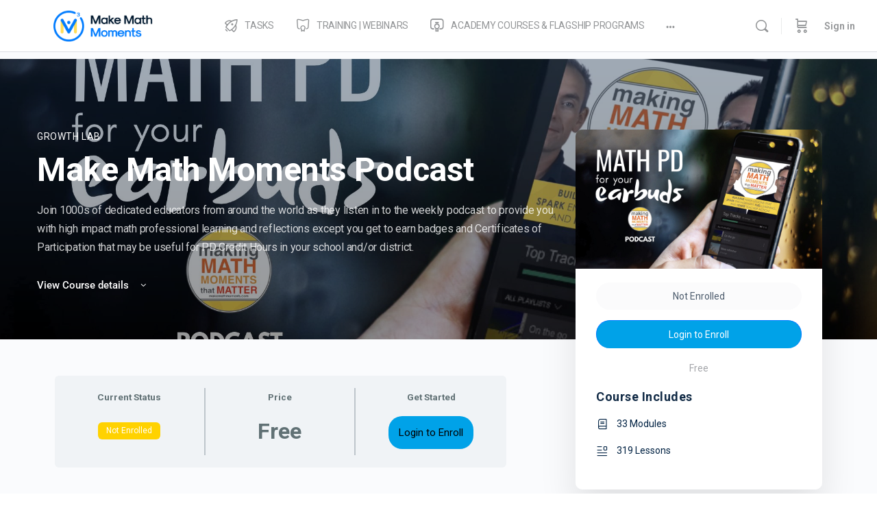

--- FILE ---
content_type: text/html; charset=UTF-8
request_url: https://learn.makemathmoments.com/courses/podcast/
body_size: 75410
content:
<!doctype html>
<html lang="en-US">
	<head>



		<meta charset="UTF-8">
		<link rel="profile" href="http://gmpg.org/xfn/11">
		<link rel="stylesheet" href="https://cdnjs.cloudflare.com/ajax/libs/font-awesome/4.7.0/css/font-awesome.min.css">
		<link rel="stylesheet" href="https://cdnjs.cloudflare.com/ajax/libs/font-awesome/6.4.0/css/all.min.css" integrity="sha512-iecdLmaskl7CVkqkXNQ/ZH/XLlvWZOJyj7Yy7tcenmpD1ypASozpmT/E0iPtmFIB46ZmdtAc9eNBvH0H/ZpiBw==" crossorigin="anonymous" referrerpolicy="no-referrer" />

		<script type="text/html" id="tmpl-bb-link-preview">
<% if ( link_scrapping ) { %>
	<% if ( link_loading ) { %>
		<span class="bb-url-scrapper-loading bb-ajax-loader"><i class="bb-icon-l bb-icon-spinner animate-spin"></i>Loading preview...</span>
	<% } %>
	<% if ( link_success || link_error ) { %>
		<a title="Cancel Preview" href="#" id="bb-close-link-suggestion">Remove Preview</a>
		<div class="bb-link-preview-container">

			<% if ( link_images && link_images.length && link_success && ! link_error && '' !== link_image_index ) { %>
				<div id="bb-url-scrapper-img-holder">
					<div class="bb-link-preview-image">
						<div class="bb-link-preview-image-cover">
							<img src="<%= link_images[link_image_index] %>"/>
						</div>
						<div class="bb-link-preview-icons">
							<%
							if ( link_images.length > 1 ) { %>
								<a data-bp-tooltip-pos="up" data-bp-tooltip="Change image" href="#" class="icon-exchange toolbar-button bp-tooltip" id="icon-exchange"><i class="bb-icon-l bb-icon-exchange"></i></a>
							<% } %>
							<% if ( link_images.length ) { %>
								<a data-bp-tooltip-pos="up" data-bp-tooltip="Remove image" href="#" class="icon-image-slash toolbar-button bp-tooltip" id="bb-link-preview-remove-image"><i class="bb-icon-l bb-icon-image-slash"></i></a>
							<% } %>
							<a data-bp-tooltip-pos="up" data-bp-tooltip="Confirm" class="toolbar-button bp-tooltip" href="#" id="bb-link-preview-select-image">
								<i class="bb-icon-check bb-icon-l"></i>
							</a>
						</div>
					</div>
					<% if ( link_images.length > 1 ) { %>
						<div class="bb-url-thumb-nav">
							<button type="button" id="bb-url-prevPicButton"><span class="bb-icon-l bb-icon-angle-left"></span></button>
							<button type="button" id="bb-url-nextPicButton"><span class="bb-icon-l bb-icon-angle-right"></span></button>
							<div id="bb-url-scrapper-img-count">
								Image <%= link_image_index + 1 %>&nbsp;of&nbsp;<%= link_images.length %>
							</div>
						</div>
					<% } %>
				</div>
			<% } %>

			<% if ( link_success && ! link_error && link_url ) { %>
				<div class="bb-link-preview-info">
					<% var a = document.createElement('a');
						a.href = link_url;
						var hostname = a.hostname;
						var domainName = hostname.replace('www.', '' );
					%>

					<% if ( 'undefined' !== typeof link_title && link_title.trim() && link_description ) { %>
						<p class="bb-link-preview-link-name"><%= domainName %></p>
					<% } %>

					<% if ( link_success && ! link_error ) { %>
						<p class="bb-link-preview-title"><%= link_title %></p>
					<% } %>

					<% if ( link_success && ! link_error ) { %>
						<div class="bb-link-preview-excerpt"><p><%= link_description %></p></div>
					<% } %>
				</div>
			<% } %>
			<% if ( link_error && ! link_success ) { %>
				<div id="bb-url-error" class="bb-url-error"><%= link_error_msg %></div>
			<% } %>
		</div>
	<% } %>
<% } %>
</script>
<script type="text/html" id="tmpl-profile-card-popup">
	<div id="profile-card" class="bb-profile-card bb-popup-card" data-bp-item-id="" data-bp-item-component="members">

		<div class="skeleton-card">
			<div class="skeleton-card-body">
				<div class="skeleton-card-avatar bb-loading-bg"></div>
				<div class="skeleton-card-entity">
					<div class="skeleton-card-type bb-loading-bg"></div>
					<div class="skeleton-card-heading bb-loading-bg"></div>
					<div class="skeleton-card-meta bb-loading-bg"></div>
				</div>
			</div>
						<div class="skeleton-card-footer skeleton-footer-plain">
				<div class="skeleton-card-button bb-loading-bg"></div>
				<div class="skeleton-card-button bb-loading-bg"></div>
				<div class="skeleton-card-button bb-loading-bg"></div>
			</div>
		</div>

		<div class="bb-card-content">
			<div class="bb-card-body">
				<div class="bb-card-avatar">
					<span class="card-profile-status"></span>
					<img src="" alt="">
				</div>
				<div class="bb-card-entity">
					<div class="bb-card-profile-type"></div>
					<h4 class="bb-card-heading"></h4>
					<div class="bb-card-meta">
						<span class="card-meta-item card-meta-joined">Joined <span></span></span>
						<span class="card-meta-item card-meta-last-active"></span>
													<span class="card-meta-item card-meta-followers"></span>
												</div>
				</div>
			</div>
			<div class="bb-card-footer">
								<div class="bb-card-action bb-card-action-outline">
					<a href="" class="card-button card-button-profile">View Profile</a>
				</div>
			</div>
		</div>

	</div>
</script>
<script type="text/html" id="tmpl-group-card-popup">
	<div id="group-card" class="bb-group-card bb-popup-card" data-bp-item-id="" data-bp-item-component="groups">

		<div class="skeleton-card">
			<div class="skeleton-card-body">
				<div class="skeleton-card-avatar bb-loading-bg"></div>
				<div class="skeleton-card-entity">
					<div class="skeleton-card-heading bb-loading-bg"></div>
					<div class="skeleton-card-meta bb-loading-bg"></div>
				</div>
			</div>
						<div class="skeleton-card-footer skeleton-footer-plain">
				<div class="skeleton-card-button bb-loading-bg"></div>
				<div class="skeleton-card-button bb-loading-bg"></div>
			</div>
		</div>

		<div class="bb-card-content">
			<div class="bb-card-body">
				<div class="bb-card-avatar">
					<img src="" alt="">
				</div>
				<div class="bb-card-entity">
					<h4 class="bb-card-heading"></h4>
					<div class="bb-card-meta">
						<span class="card-meta-item card-meta-status"></span>
						<span class="card-meta-item card-meta-type"></span>
						<span class="card-meta-item card-meta-last-active"></span>
					</div>
					<div class="card-group-members">
						<span class="bs-group-members"></span>
					</div>
				</div>
			</div>
			<div class="bb-card-footer">
								<div class="bb-card-action bb-card-action-outline">
					<a href="" class="card-button card-button-group">View Group</a>
				</div>
			</div>
		</div>

	</div>
</script>

            <style id="bb_learndash_30_custom_colors">

                
                .learndash-wrapper .bb-single-course-sidebar .ld-status.ld-primary-background {
                    background-color: #e2e7ed !important;
                    color: inherit !important;
                }

                .learndash-wrapper .ld-course-status .ld-status.ld-status-progress.ld-primary-background {
                    background-color: #ebe9e6 !important;
                    color: inherit !important;
                }

                .learndash-wrapper .learndash_content_wrap .wpProQuiz_content .wpProQuiz_button_reShowQuestion:hover {
                    background-color: #fff !important;
                }

                .learndash-wrapper .learndash_content_wrap .wpProQuiz_content .wpProQuiz_toplistTable th {
                    background-color: transparent !important;
                }

                .learndash-wrapper .wpProQuiz_content .wpProQuiz_button:not(.wpProQuiz_button_reShowQuestion):not(.wpProQuiz_button_restartQuiz) {
                    color: #fff !important;
                }

                .learndash-wrapper .wpProQuiz_content .wpProQuiz_button.wpProQuiz_button_restartQuiz {
                    color: #fff !important;
                }

                .wpProQuiz_content .wpProQuiz_results > div > .wpProQuiz_button,
                .learndash-wrapper .bb-learndash-content-wrap .ld-item-list .ld-item-list-item a.ld-item-name:hover,
                .learndash-wrapper .bb-learndash-content-wrap .ld-item-list .ld-item-list-item .ld-item-list-item-preview:hover a.ld-item-name .ld-item-title,
                .learndash-wrapper .bb-learndash-content-wrap .ld-item-list .ld-item-list-item .ld-item-list-item-preview:hover .ld-expand-button .ld-icon-arrow-down,
                .lms-topic-sidebar-wrapper .lms-lessions-list > ol li a.bb-lesson-head:hover,
                .learndash-wrapper .bb-learndash-content-wrap .ld-primary-color-hover:hover,
                .learndash-wrapper .learndash_content_wrap .ld-table-list-item-quiz .ld-primary-color-hover:hover .ld-item-title,
                .learndash-wrapper .ld-item-list-item-expanded .ld-table-list-items .ld-table-list-item .ld-table-list-item-quiz .ld-primary-color-hover:hover .ld-item-title,
                .learndash-wrapper .ld-table-list .ld-table-list-items div.ld-table-list-item a.ld-table-list-item-preview:hover .ld-topic-title,
                .lms-lesson-content .bb-type-list li a:hover,
                .lms-lesson-content .lms-quiz-list li a:hover,
                .learndash-wrapper .ld-expand-button.ld-button-alternate:hover .ld-icon-arrow-down,
                .learndash-wrapper .ld-table-list .ld-table-list-items div.ld-table-list-item a.ld-table-list-item-preview:hover .ld-topic-title:before,
                .bb-lessons-list .lms-toggle-lesson i:hover,
                .lms-topic-sidebar-wrapper .lms-course-quizzes-list > ul li a:hover,
                .lms-topic-sidebar-wrapper .lms-course-members-list .course-members-list a:hover,
                .lms-topic-sidebar-wrapper .lms-course-members-list .bb-course-member-wrap > .list-members-extra,
                .lms-topic-sidebar-wrapper .lms-course-members-list .bb-course-member-wrap > .list-members-extra:hover,
                .learndash-wrapper .ld-item-list .ld-item-list-item.ld-item-lesson-item .ld-item-list-item-preview .ld-item-name .ld-item-title .ld-item-components span,
                .bb-about-instructor h5 a:hover,
                .learndash_content_wrap .comment-respond .comment-author:hover,
                .single-sfwd-courses .comment-respond .comment-author:hover {
                    color: #00a2e8 !important;
                }

                .learndash-wrapper .learndash_content_wrap #quiz_continue_link,
                .learndash-wrapper .learndash_content_wrap .learndash_mark_complete_button,
                .learndash-wrapper .learndash_content_wrap #learndash_mark_complete_button,
                .learndash-wrapper .learndash_content_wrap .ld-status-complete,
                .learndash-wrapper .learndash_content_wrap .ld-alert-success .ld-button,
                .learndash-wrapper .learndash_content_wrap .ld-alert-success .ld-alert-icon,
                .wpProQuiz_questionList[data-type="assessment_answer"] .wpProQuiz_questionListItem label.is-selected:before,
                .wpProQuiz_questionList[data-type="single"] .wpProQuiz_questionListItem label.is-selected:before,
                .wpProQuiz_questionList[data-type="multiple"] .wpProQuiz_questionListItem label.is-selected:before {
                    background-color: #00a2e8 !important;
                }

                .wpProQuiz_content .wpProQuiz_results > div > .wpProQuiz_button,
                .wpProQuiz_questionList[data-type="multiple"] .wpProQuiz_questionListItem label.is-selected:before {
                    border-color: #00a2e8 !important;
                }

                .learndash-wrapper .wpProQuiz_content .wpProQuiz_button.wpProQuiz_button_restartQuiz,
                .learndash-wrapper .wpProQuiz_content .wpProQuiz_button.wpProQuiz_button_restartQuiz:hover,
                #learndash-page-content .sfwd-course-nav .learndash_next_prev_link a:hover,
                .bb-cover-list-item .ld-primary-background {
                    background-color: #00a2e8 !important;
                }

                
                
                .lms-topic-sidebar-wrapper .ld-secondary-background,
                .i-progress.i-progress-completed,
                .bb-cover-list-item .ld-secondary-background,
                .learndash-wrapper .ld-status-icon.ld-status-complete.ld-secondary-background,
                .learndash-wrapper .ld-status-icon.ld-quiz-complete,
                .ld-progress-bar .ld-progress-bar-percentage.ld-secondary-background {
                    background-color: #019e7c !important;
                }

                .bb-progress .bb-progress-circle {
                    border-color: #019e7c !important;
                }

                .learndash-wrapper .ld-alert-success {
                    border-color: #DCDFE3 !important;
                }

                .learndash-wrapper .ld-secondary-in-progress-icon {
                    color: #019e7c !important;
                }

                .learndash-wrapper .bb-learndash-content-wrap .ld-secondary-in-progress-icon {
                    border-left-color: #DEDFE2 !important;
                    border-top-color: #DEDFE2 !important;
                }

                
                
                .learndash-wrapper .ld-item-list .ld-item-list-item.ld-item-lesson-item .ld-item-name .ld-item-title .ld-item-components span.ld-status-waiting,
                .learndash-wrapper .ld-item-list .ld-item-list-item.ld-item-lesson-item .ld-item-name .ld-item-title .ld-item-components span.ld-status-waiting span.ld-icon,
                .learndash-wrapper .ld-status-waiting {
                    background-color: #ffd200 !important;
                }

                
            </style>

			<meta name='robots' content='index, follow, max-image-preview:large, max-snippet:-1, max-video-preview:-1' />

	<!-- This site is optimized with the Yoast SEO plugin v26.6 - https://yoast.com/wordpress/plugins/seo/ -->
	<title>Making Math Moments That Matter | Online Podcast Course</title>
	<meta name="description" content="Earn certification credit hours by listening to your favourite math education podcast in a self-paced manner!" />
	<link rel="canonical" href="https://learn.makemathmoments.com/courses/podcast/" />
	<meta property="og:locale" content="en_US" />
	<meta property="og:type" content="article" />
	<meta property="og:title" content="Making Math Moments That Matter | Online Podcast Course" />
	<meta property="og:description" content="Earn certification credit hours by listening to your favourite math education podcast in a self-paced manner!" />
	<meta property="og:url" content="https://learn.makemathmoments.com/courses/podcast/" />
	<meta property="og:site_name" content="Make Math Moments Academy" />
	<meta property="article:publisher" content="https://facebook.com/makemathmoments" />
	<meta property="article:modified_time" content="2025-01-20T08:44:42+00:00" />
	<meta property="og:image" content="https://learn.makemathmoments.com/wp-content/uploads/2019/05/MMM-Podcast-HD-Logo-Math-PD-for-your-Earbuds.001.jpeg" />
	<meta property="og:image:width" content="2048" />
	<meta property="og:image:height" content="1152" />
	<meta property="og:image:type" content="image/jpeg" />
	<meta name="twitter:card" content="summary_large_image" />
	<meta name="twitter:site" content="@makemathmoments" />
	<meta name="twitter:label1" content="Est. reading time" />
	<meta name="twitter:data1" content="2 minutes" />
	<script type="application/ld+json" class="yoast-schema-graph">{"@context":"https://schema.org","@graph":[{"@type":"WebPage","@id":"https://learn.makemathmoments.com/courses/podcast/","url":"https://learn.makemathmoments.com/courses/podcast/","name":"Making Math Moments That Matter | Online Podcast Course","isPartOf":{"@id":"https://learn.makemathmoments.com/#website"},"primaryImageOfPage":{"@id":"https://learn.makemathmoments.com/courses/podcast/#primaryimage"},"image":{"@id":"https://learn.makemathmoments.com/courses/podcast/#primaryimage"},"thumbnailUrl":"https://learn.makemathmoments.com/wp-content/uploads/2019/05/MMM-Podcast-HD-Logo-Math-PD-for-your-Earbuds.001.jpeg","datePublished":"2019-12-29T20:01:33+00:00","dateModified":"2025-01-20T08:44:42+00:00","description":"Earn certification credit hours by listening to your favourite math education podcast in a self-paced manner!","breadcrumb":{"@id":"https://learn.makemathmoments.com/courses/podcast/#breadcrumb"},"inLanguage":"en-US","potentialAction":[{"@type":"ReadAction","target":["https://learn.makemathmoments.com/courses/podcast/"]}]},{"@type":"ImageObject","inLanguage":"en-US","@id":"https://learn.makemathmoments.com/courses/podcast/#primaryimage","url":"https://learn.makemathmoments.com/wp-content/uploads/2019/05/MMM-Podcast-HD-Logo-Math-PD-for-your-Earbuds.001.jpeg","contentUrl":"https://learn.makemathmoments.com/wp-content/uploads/2019/05/MMM-Podcast-HD-Logo-Math-PD-for-your-Earbuds.001.jpeg","width":2048,"height":1152,"caption":"MMM Podcast HD Logo - Math PD for your Earbuds.001"},{"@type":"BreadcrumbList","@id":"https://learn.makemathmoments.com/courses/podcast/#breadcrumb","itemListElement":[{"@type":"ListItem","position":1,"name":"Home","item":"https://learn.makemathmoments.com/"},{"@type":"ListItem","position":2,"name":"Courses","item":"https://learn.makemathmoments.com/courses/"},{"@type":"ListItem","position":3,"name":"Make Math Moments Podcast"}]},{"@type":"WebSite","@id":"https://learn.makemathmoments.com/#website","url":"https://learn.makemathmoments.com/","name":"Make Math Moments Academy","description":"Spark Curiosity, Fuel Sense Making, and Ignite Teacher Moves!","publisher":{"@id":"https://learn.makemathmoments.com/#organization"},"potentialAction":[{"@type":"SearchAction","target":{"@type":"EntryPoint","urlTemplate":"https://learn.makemathmoments.com/?s={search_term_string}"},"query-input":{"@type":"PropertyValueSpecification","valueRequired":true,"valueName":"search_term_string"}}],"inLanguage":"en-US"},{"@type":"Organization","@id":"https://learn.makemathmoments.com/#organization","name":"Make Math Moments","url":"https://learn.makemathmoments.com/","logo":{"@type":"ImageObject","inLanguage":"en-US","@id":"https://learn.makemathmoments.com/#/schema/logo/image/","url":"https://learn.makemathmoments.com/wp-content/uploads/2020/09/MMM-Circle-Logo-Jan-17-2019.001-trans.png","contentUrl":"https://learn.makemathmoments.com/wp-content/uploads/2020/09/MMM-Circle-Logo-Jan-17-2019.001-trans.png","width":2932,"height":2932,"caption":"Make Math Moments"},"image":{"@id":"https://learn.makemathmoments.com/#/schema/logo/image/"},"sameAs":["https://facebook.com/makemathmoments","https://x.com/makemathmoments","https://instagram.com/makemathmoments","https://pinterest.com/makemathmoments","https://youtube.com/makemathmoments"]}]}</script>
	<!-- / Yoast SEO plugin. -->


<link rel='dns-prefetch' href='//fonts.googleapis.com' />
<link rel='preconnect' href='https://fonts.gstatic.com' crossorigin />
<link rel="alternate" type="application/rss+xml" title="Make Math Moments Academy &raquo; Feed" href="https://learn.makemathmoments.com/feed/" />
<link rel="alternate" type="application/rss+xml" title="Make Math Moments Academy &raquo; Comments Feed" href="https://learn.makemathmoments.com/comments/feed/" />
<link rel="alternate" title="oEmbed (JSON)" type="application/json+oembed" href="https://learn.makemathmoments.com/wp-json/oembed/1.0/embed?url=https%3A%2F%2Flearn.makemathmoments.com%2Fcourses%2Fpodcast%2F" />
<link rel="alternate" title="oEmbed (XML)" type="text/xml+oembed" href="https://learn.makemathmoments.com/wp-json/oembed/1.0/embed?url=https%3A%2F%2Flearn.makemathmoments.com%2Fcourses%2Fpodcast%2F&#038;format=xml" />
<style id='wp-img-auto-sizes-contain-inline-css' type='text/css'>
img:is([sizes=auto i],[sizes^="auto," i]){contain-intrinsic-size:3000px 1500px}
/*# sourceURL=wp-img-auto-sizes-contain-inline-css */
</style>
<link rel='stylesheet' id='wc-blocks-integration-css' href='https://learn.makemathmoments.com/wp-content/plugins/woocommerce-subscriptions/vendor/woocommerce/subscriptions-core/build/index.css?ver=8.0.1' type='text/css' media='all' />
<link rel='stylesheet' id='bp-nouveau-icons-map-css' href='https://learn.makemathmoments.com/wp-content/plugins/buddyboss-platform/bp-templates/bp-nouveau/icons/css/icons-map.min.css?ver=2.16.1' type='text/css' media='all' />
<link rel='stylesheet' id='bp-nouveau-bb-icons-css' href='https://learn.makemathmoments.com/wp-content/plugins/buddyboss-platform/bp-templates/bp-nouveau/icons/css/bb-icons.min.css?ver=1.0.8' type='text/css' media='all' />
<link rel='stylesheet' id='dashicons-css' href='https://learn.makemathmoments.com/wp-includes/css/dashicons.min.css?ver=6.9' type='text/css' media='all' />
<link rel='stylesheet' id='bp-nouveau-css' href='https://learn.makemathmoments.com/wp-content/plugins/buddyboss-platform/bp-templates/bp-nouveau/css/buddypress.min.css?ver=2.16.1' type='text/css' media='all' />
<style id='bp-nouveau-inline-css' type='text/css'>
.list-wrap .bs-group-cover a:before{ background:unset; }
/*# sourceURL=bp-nouveau-inline-css */
</style>
<link rel='stylesheet' id='buddyboss_legacy-css' href='https://learn.makemathmoments.com/wp-content/themes/buddyboss-theme/inc/plugins/buddyboss-menu-icons/vendor/kucrut/icon-picker/css/types/buddyboss_legacy.css?ver=1.0' type='text/css' media='all' />
<link rel='stylesheet' id='elusive-css' href='https://learn.makemathmoments.com/wp-content/themes/buddyboss-theme/inc/plugins/buddyboss-menu-icons/vendor/kucrut/icon-picker/css/types/elusive.css?ver=2.0' type='text/css' media='all' />
<link rel='stylesheet' id='font-awesome-css' href='https://learn.makemathmoments.com/wp-content/themes/buddyboss-theme/inc/plugins/buddyboss-menu-icons/vendor/kucrut/icon-picker/css/types/font-awesome.css?ver=4.7.0' type='text/css' media='all' />
<link rel='stylesheet' id='foundation-icons-css' href='https://learn.makemathmoments.com/wp-content/themes/buddyboss-theme/inc/plugins/buddyboss-menu-icons/vendor/kucrut/icon-picker/css/types/foundation-icons.css?ver=3.0' type='text/css' media='all' />
<link rel='stylesheet' id='genericons-css' href='https://learn.makemathmoments.com/wp-content/themes/buddyboss-theme/inc/plugins/buddyboss-menu-icons/vendor/kucrut/icon-picker/css/types/genericons.css?ver=3.4' type='text/css' media='all' />
<link rel='stylesheet' id='wp-block-library-css' href='https://learn.makemathmoments.com/wp-includes/css/dist/block-library/style.min.css?ver=6.9' type='text/css' media='all' />
<style id='wp-block-heading-inline-css' type='text/css'>
h1:where(.wp-block-heading).has-background,h2:where(.wp-block-heading).has-background,h3:where(.wp-block-heading).has-background,h4:where(.wp-block-heading).has-background,h5:where(.wp-block-heading).has-background,h6:where(.wp-block-heading).has-background{padding:1.25em 2.375em}h1.has-text-align-left[style*=writing-mode]:where([style*=vertical-lr]),h1.has-text-align-right[style*=writing-mode]:where([style*=vertical-rl]),h2.has-text-align-left[style*=writing-mode]:where([style*=vertical-lr]),h2.has-text-align-right[style*=writing-mode]:where([style*=vertical-rl]),h3.has-text-align-left[style*=writing-mode]:where([style*=vertical-lr]),h3.has-text-align-right[style*=writing-mode]:where([style*=vertical-rl]),h4.has-text-align-left[style*=writing-mode]:where([style*=vertical-lr]),h4.has-text-align-right[style*=writing-mode]:where([style*=vertical-rl]),h5.has-text-align-left[style*=writing-mode]:where([style*=vertical-lr]),h5.has-text-align-right[style*=writing-mode]:where([style*=vertical-rl]),h6.has-text-align-left[style*=writing-mode]:where([style*=vertical-lr]),h6.has-text-align-right[style*=writing-mode]:where([style*=vertical-rl]){rotate:180deg}
/*# sourceURL=https://learn.makemathmoments.com/wp-includes/blocks/heading/style.min.css */
</style>
<style id='wp-block-paragraph-inline-css' type='text/css'>
.is-small-text{font-size:.875em}.is-regular-text{font-size:1em}.is-large-text{font-size:2.25em}.is-larger-text{font-size:3em}.has-drop-cap:not(:focus):first-letter{float:left;font-size:8.4em;font-style:normal;font-weight:100;line-height:.68;margin:.05em .1em 0 0;text-transform:uppercase}body.rtl .has-drop-cap:not(:focus):first-letter{float:none;margin-left:.1em}p.has-drop-cap.has-background{overflow:hidden}:root :where(p.has-background){padding:1.25em 2.375em}:where(p.has-text-color:not(.has-link-color)) a{color:inherit}p.has-text-align-left[style*="writing-mode:vertical-lr"],p.has-text-align-right[style*="writing-mode:vertical-rl"]{rotate:180deg}
/*# sourceURL=https://learn.makemathmoments.com/wp-includes/blocks/paragraph/style.min.css */
</style>
<link rel='stylesheet' id='wc-blocks-style-css' href='https://learn.makemathmoments.com/wp-content/plugins/woocommerce/assets/client/blocks/wc-blocks.css?ver=wc-10.4.3' type='text/css' media='all' />
<style id='global-styles-inline-css' type='text/css'>
:root{--wp--preset--aspect-ratio--square: 1;--wp--preset--aspect-ratio--4-3: 4/3;--wp--preset--aspect-ratio--3-4: 3/4;--wp--preset--aspect-ratio--3-2: 3/2;--wp--preset--aspect-ratio--2-3: 2/3;--wp--preset--aspect-ratio--16-9: 16/9;--wp--preset--aspect-ratio--9-16: 9/16;--wp--preset--color--black: #000000;--wp--preset--color--cyan-bluish-gray: #abb8c3;--wp--preset--color--white: #ffffff;--wp--preset--color--pale-pink: #f78da7;--wp--preset--color--vivid-red: #cf2e2e;--wp--preset--color--luminous-vivid-orange: #ff6900;--wp--preset--color--luminous-vivid-amber: #fcb900;--wp--preset--color--light-green-cyan: #7bdcb5;--wp--preset--color--vivid-green-cyan: #00d084;--wp--preset--color--pale-cyan-blue: #8ed1fc;--wp--preset--color--vivid-cyan-blue: #0693e3;--wp--preset--color--vivid-purple: #9b51e0;--wp--preset--gradient--vivid-cyan-blue-to-vivid-purple: linear-gradient(135deg,rgb(6,147,227) 0%,rgb(155,81,224) 100%);--wp--preset--gradient--light-green-cyan-to-vivid-green-cyan: linear-gradient(135deg,rgb(122,220,180) 0%,rgb(0,208,130) 100%);--wp--preset--gradient--luminous-vivid-amber-to-luminous-vivid-orange: linear-gradient(135deg,rgb(252,185,0) 0%,rgb(255,105,0) 100%);--wp--preset--gradient--luminous-vivid-orange-to-vivid-red: linear-gradient(135deg,rgb(255,105,0) 0%,rgb(207,46,46) 100%);--wp--preset--gradient--very-light-gray-to-cyan-bluish-gray: linear-gradient(135deg,rgb(238,238,238) 0%,rgb(169,184,195) 100%);--wp--preset--gradient--cool-to-warm-spectrum: linear-gradient(135deg,rgb(74,234,220) 0%,rgb(151,120,209) 20%,rgb(207,42,186) 40%,rgb(238,44,130) 60%,rgb(251,105,98) 80%,rgb(254,248,76) 100%);--wp--preset--gradient--blush-light-purple: linear-gradient(135deg,rgb(255,206,236) 0%,rgb(152,150,240) 100%);--wp--preset--gradient--blush-bordeaux: linear-gradient(135deg,rgb(254,205,165) 0%,rgb(254,45,45) 50%,rgb(107,0,62) 100%);--wp--preset--gradient--luminous-dusk: linear-gradient(135deg,rgb(255,203,112) 0%,rgb(199,81,192) 50%,rgb(65,88,208) 100%);--wp--preset--gradient--pale-ocean: linear-gradient(135deg,rgb(255,245,203) 0%,rgb(182,227,212) 50%,rgb(51,167,181) 100%);--wp--preset--gradient--electric-grass: linear-gradient(135deg,rgb(202,248,128) 0%,rgb(113,206,126) 100%);--wp--preset--gradient--midnight: linear-gradient(135deg,rgb(2,3,129) 0%,rgb(40,116,252) 100%);--wp--preset--font-size--small: 13px;--wp--preset--font-size--medium: 20px;--wp--preset--font-size--large: 36px;--wp--preset--font-size--x-large: 42px;--wp--preset--spacing--20: 0.44rem;--wp--preset--spacing--30: 0.67rem;--wp--preset--spacing--40: 1rem;--wp--preset--spacing--50: 1.5rem;--wp--preset--spacing--60: 2.25rem;--wp--preset--spacing--70: 3.38rem;--wp--preset--spacing--80: 5.06rem;--wp--preset--shadow--natural: 6px 6px 9px rgba(0, 0, 0, 0.2);--wp--preset--shadow--deep: 12px 12px 50px rgba(0, 0, 0, 0.4);--wp--preset--shadow--sharp: 6px 6px 0px rgba(0, 0, 0, 0.2);--wp--preset--shadow--outlined: 6px 6px 0px -3px rgb(255, 255, 255), 6px 6px rgb(0, 0, 0);--wp--preset--shadow--crisp: 6px 6px 0px rgb(0, 0, 0);}:where(.is-layout-flex){gap: 0.5em;}:where(.is-layout-grid){gap: 0.5em;}body .is-layout-flex{display: flex;}.is-layout-flex{flex-wrap: wrap;align-items: center;}.is-layout-flex > :is(*, div){margin: 0;}body .is-layout-grid{display: grid;}.is-layout-grid > :is(*, div){margin: 0;}:where(.wp-block-columns.is-layout-flex){gap: 2em;}:where(.wp-block-columns.is-layout-grid){gap: 2em;}:where(.wp-block-post-template.is-layout-flex){gap: 1.25em;}:where(.wp-block-post-template.is-layout-grid){gap: 1.25em;}.has-black-color{color: var(--wp--preset--color--black) !important;}.has-cyan-bluish-gray-color{color: var(--wp--preset--color--cyan-bluish-gray) !important;}.has-white-color{color: var(--wp--preset--color--white) !important;}.has-pale-pink-color{color: var(--wp--preset--color--pale-pink) !important;}.has-vivid-red-color{color: var(--wp--preset--color--vivid-red) !important;}.has-luminous-vivid-orange-color{color: var(--wp--preset--color--luminous-vivid-orange) !important;}.has-luminous-vivid-amber-color{color: var(--wp--preset--color--luminous-vivid-amber) !important;}.has-light-green-cyan-color{color: var(--wp--preset--color--light-green-cyan) !important;}.has-vivid-green-cyan-color{color: var(--wp--preset--color--vivid-green-cyan) !important;}.has-pale-cyan-blue-color{color: var(--wp--preset--color--pale-cyan-blue) !important;}.has-vivid-cyan-blue-color{color: var(--wp--preset--color--vivid-cyan-blue) !important;}.has-vivid-purple-color{color: var(--wp--preset--color--vivid-purple) !important;}.has-black-background-color{background-color: var(--wp--preset--color--black) !important;}.has-cyan-bluish-gray-background-color{background-color: var(--wp--preset--color--cyan-bluish-gray) !important;}.has-white-background-color{background-color: var(--wp--preset--color--white) !important;}.has-pale-pink-background-color{background-color: var(--wp--preset--color--pale-pink) !important;}.has-vivid-red-background-color{background-color: var(--wp--preset--color--vivid-red) !important;}.has-luminous-vivid-orange-background-color{background-color: var(--wp--preset--color--luminous-vivid-orange) !important;}.has-luminous-vivid-amber-background-color{background-color: var(--wp--preset--color--luminous-vivid-amber) !important;}.has-light-green-cyan-background-color{background-color: var(--wp--preset--color--light-green-cyan) !important;}.has-vivid-green-cyan-background-color{background-color: var(--wp--preset--color--vivid-green-cyan) !important;}.has-pale-cyan-blue-background-color{background-color: var(--wp--preset--color--pale-cyan-blue) !important;}.has-vivid-cyan-blue-background-color{background-color: var(--wp--preset--color--vivid-cyan-blue) !important;}.has-vivid-purple-background-color{background-color: var(--wp--preset--color--vivid-purple) !important;}.has-black-border-color{border-color: var(--wp--preset--color--black) !important;}.has-cyan-bluish-gray-border-color{border-color: var(--wp--preset--color--cyan-bluish-gray) !important;}.has-white-border-color{border-color: var(--wp--preset--color--white) !important;}.has-pale-pink-border-color{border-color: var(--wp--preset--color--pale-pink) !important;}.has-vivid-red-border-color{border-color: var(--wp--preset--color--vivid-red) !important;}.has-luminous-vivid-orange-border-color{border-color: var(--wp--preset--color--luminous-vivid-orange) !important;}.has-luminous-vivid-amber-border-color{border-color: var(--wp--preset--color--luminous-vivid-amber) !important;}.has-light-green-cyan-border-color{border-color: var(--wp--preset--color--light-green-cyan) !important;}.has-vivid-green-cyan-border-color{border-color: var(--wp--preset--color--vivid-green-cyan) !important;}.has-pale-cyan-blue-border-color{border-color: var(--wp--preset--color--pale-cyan-blue) !important;}.has-vivid-cyan-blue-border-color{border-color: var(--wp--preset--color--vivid-cyan-blue) !important;}.has-vivid-purple-border-color{border-color: var(--wp--preset--color--vivid-purple) !important;}.has-vivid-cyan-blue-to-vivid-purple-gradient-background{background: var(--wp--preset--gradient--vivid-cyan-blue-to-vivid-purple) !important;}.has-light-green-cyan-to-vivid-green-cyan-gradient-background{background: var(--wp--preset--gradient--light-green-cyan-to-vivid-green-cyan) !important;}.has-luminous-vivid-amber-to-luminous-vivid-orange-gradient-background{background: var(--wp--preset--gradient--luminous-vivid-amber-to-luminous-vivid-orange) !important;}.has-luminous-vivid-orange-to-vivid-red-gradient-background{background: var(--wp--preset--gradient--luminous-vivid-orange-to-vivid-red) !important;}.has-very-light-gray-to-cyan-bluish-gray-gradient-background{background: var(--wp--preset--gradient--very-light-gray-to-cyan-bluish-gray) !important;}.has-cool-to-warm-spectrum-gradient-background{background: var(--wp--preset--gradient--cool-to-warm-spectrum) !important;}.has-blush-light-purple-gradient-background{background: var(--wp--preset--gradient--blush-light-purple) !important;}.has-blush-bordeaux-gradient-background{background: var(--wp--preset--gradient--blush-bordeaux) !important;}.has-luminous-dusk-gradient-background{background: var(--wp--preset--gradient--luminous-dusk) !important;}.has-pale-ocean-gradient-background{background: var(--wp--preset--gradient--pale-ocean) !important;}.has-electric-grass-gradient-background{background: var(--wp--preset--gradient--electric-grass) !important;}.has-midnight-gradient-background{background: var(--wp--preset--gradient--midnight) !important;}.has-small-font-size{font-size: var(--wp--preset--font-size--small) !important;}.has-medium-font-size{font-size: var(--wp--preset--font-size--medium) !important;}.has-large-font-size{font-size: var(--wp--preset--font-size--large) !important;}.has-x-large-font-size{font-size: var(--wp--preset--font-size--x-large) !important;}
/*# sourceURL=global-styles-inline-css */
</style>

<style id='classic-theme-styles-inline-css' type='text/css'>
/*! This file is auto-generated */
.wp-block-button__link{color:#fff;background-color:#32373c;border-radius:9999px;box-shadow:none;text-decoration:none;padding:calc(.667em + 2px) calc(1.333em + 2px);font-size:1.125em}.wp-block-file__button{background:#32373c;color:#fff;text-decoration:none}
/*# sourceURL=/wp-includes/css/classic-themes.min.css */
</style>
<link rel='stylesheet' id='bp-mentions-css-css' href='https://learn.makemathmoments.com/wp-content/plugins/buddyboss-platform/bp-core/css/mentions.min.css?ver=2.16.1' type='text/css' media='all' />
<link rel='stylesheet' id='pmpro_frontend_base-css' href='https://learn.makemathmoments.com/wp-content/plugins/paid-memberships-pro/css/frontend/base.css?ver=3.6.3' type='text/css' media='all' />
<link rel='stylesheet' id='pmpro_frontend_variation_1-css' href='https://learn.makemathmoments.com/wp-content/plugins/paid-memberships-pro/css/frontend/variation_1.css?ver=3.6.3' type='text/css' media='all' />
<link rel='stylesheet' id='pmprodev-css' href='https://learn.makemathmoments.com/wp-content/plugins/pmpro-toolkit/css/pmprodev.css?ver=6.9' type='text/css' media='all' />
<link rel='stylesheet' id='woocommerce-layout-css' href='https://learn.makemathmoments.com/wp-content/plugins/woocommerce/assets/css/woocommerce-layout.css?ver=10.4.3' type='text/css' media='all' />
<link rel='stylesheet' id='woocommerce-smallscreen-css' href='https://learn.makemathmoments.com/wp-content/plugins/woocommerce/assets/css/woocommerce-smallscreen.css?ver=10.4.3' type='text/css' media='only screen and (max-width: 768px)' />
<link rel='stylesheet' id='woocommerce-general-css' href='https://learn.makemathmoments.com/wp-content/plugins/woocommerce/assets/css/woocommerce.css?ver=10.4.3' type='text/css' media='all' />
<style id='woocommerce-inline-inline-css' type='text/css'>
.woocommerce form .form-row .required { visibility: visible; }
/*# sourceURL=woocommerce-inline-inline-css */
</style>
<link rel='stylesheet' id='learndash_quiz_front_css-css' href='//learn.makemathmoments.com/wp-content/plugins/sfwd-lms/themes/legacy/templates/learndash_quiz_front.min.css?ver=4.25.7.1' type='text/css' media='all' />
<link rel='stylesheet' id='learndash-css' href='//learn.makemathmoments.com/wp-content/plugins/sfwd-lms/src/assets/dist/css/styles.css?ver=4.25.7.1' type='text/css' media='all' />
<link rel='stylesheet' id='jquery-dropdown-css-css' href='//learn.makemathmoments.com/wp-content/plugins/sfwd-lms/assets/css/jquery.dropdown.min.css?ver=4.25.7.1' type='text/css' media='all' />
<link rel='stylesheet' id='learndash_lesson_video-css' href='//learn.makemathmoments.com/wp-content/plugins/sfwd-lms/themes/legacy/templates/learndash_lesson_video.min.css?ver=4.25.7.1' type='text/css' media='all' />
<link rel='stylesheet' id='learndash-admin-bar-css' href='https://learn.makemathmoments.com/wp-content/plugins/sfwd-lms/src/assets/dist/css/admin-bar/styles.css?ver=4.25.7.1' type='text/css' media='all' />
<link rel='stylesheet' id='learndash-course-grid-skin-grid-css' href='https://learn.makemathmoments.com/wp-content/plugins/sfwd-lms/includes/course-grid/templates/skins/grid/style.css?ver=4.25.7.1' type='text/css' media='all' />
<link rel='stylesheet' id='learndash-course-grid-pagination-css' href='https://learn.makemathmoments.com/wp-content/plugins/sfwd-lms/includes/course-grid/templates/pagination/style.css?ver=4.25.7.1' type='text/css' media='all' />
<link rel='stylesheet' id='learndash-course-grid-filter-css' href='https://learn.makemathmoments.com/wp-content/plugins/sfwd-lms/includes/course-grid/templates/filter/style.css?ver=4.25.7.1' type='text/css' media='all' />
<link rel='stylesheet' id='learndash-course-grid-card-grid-1-css' href='https://learn.makemathmoments.com/wp-content/plugins/sfwd-lms/includes/course-grid/templates/cards/grid-1/style.css?ver=4.25.7.1' type='text/css' media='all' />
<link rel='stylesheet' id='metorik-css-css' href='https://learn.makemathmoments.com/wp-content/plugins/metorik-helper/assets/css/metorik.css?ver=2.0.10' type='text/css' media='all' />
<link rel='stylesheet' id='redux-extendify-styles-css' href='https://learn.makemathmoments.com/wp-content/themes/buddyboss-theme/inc/admin/framework/redux-core/assets/css/extendify-utilities.css?ver=4.4.11' type='text/css' media='all' />
<link rel='stylesheet' id='learndash-front-css' href='//learn.makemathmoments.com/wp-content/plugins/sfwd-lms/themes/ld30/assets/css/learndash.min.css?ver=4.25.7.1' type='text/css' media='all' />
<style id='learndash-front-inline-css' type='text/css'>
		.learndash-wrapper .ld-item-list .ld-item-list-item.ld-is-next,
		.learndash-wrapper .wpProQuiz_content .wpProQuiz_questionListItem label:focus-within {
			border-color: #00a2e8;
		}

		/*
		.learndash-wrapper a:not(.ld-button):not(#quiz_continue_link):not(.ld-focus-menu-link):not(.btn-blue):not(#quiz_continue_link):not(.ld-js-register-account):not(#ld-focus-mode-course-heading):not(#btn-join):not(.ld-item-name):not(.ld-table-list-item-preview):not(.ld-lesson-item-preview-heading),
		 */

		.learndash-wrapper .ld-breadcrumbs a,
		.learndash-wrapper .ld-lesson-item.ld-is-current-lesson .ld-lesson-item-preview-heading,
		.learndash-wrapper .ld-lesson-item.ld-is-current-lesson .ld-lesson-title,
		.learndash-wrapper .ld-primary-color-hover:hover,
		.learndash-wrapper .ld-primary-color,
		.learndash-wrapper .ld-primary-color-hover:hover,
		.learndash-wrapper .ld-primary-color,
		.learndash-wrapper .ld-tabs .ld-tabs-navigation .ld-tab.ld-active,
		.learndash-wrapper .ld-button.ld-button-transparent,
		.learndash-wrapper .ld-button.ld-button-reverse,
		.learndash-wrapper .ld-icon-certificate,
		.learndash-wrapper .ld-login-modal .ld-login-modal-login .ld-modal-heading,
		#wpProQuiz_user_content a,
		.learndash-wrapper .ld-item-list .ld-item-list-item a.ld-item-name:hover,
		.learndash-wrapper .ld-focus-comments__heading-actions .ld-expand-button,
		.learndash-wrapper .ld-focus-comments__heading a,
		.learndash-wrapper .ld-focus-comments .comment-respond a,
		.learndash-wrapper .ld-focus-comment .ld-comment-reply a.comment-reply-link:hover,
		.learndash-wrapper .ld-expand-button.ld-button-alternate {
			color: #00a2e8 !important;
		}

		.learndash-wrapper .ld-focus-comment.bypostauthor>.ld-comment-wrapper,
		.learndash-wrapper .ld-focus-comment.role-group_leader>.ld-comment-wrapper,
		.learndash-wrapper .ld-focus-comment.role-administrator>.ld-comment-wrapper {
			background-color:rgba(0, 162, 232, 0.03) !important;
		}


		.learndash-wrapper .ld-primary-background,
		.learndash-wrapper .ld-tabs .ld-tabs-navigation .ld-tab.ld-active:after {
			background: #00a2e8 !important;
		}



		.learndash-wrapper .ld-course-navigation .ld-lesson-item.ld-is-current-lesson .ld-status-incomplete,
		.learndash-wrapper .ld-focus-comment.bypostauthor:not(.ptype-sfwd-assignment) >.ld-comment-wrapper>.ld-comment-avatar img,
		.learndash-wrapper .ld-focus-comment.role-group_leader>.ld-comment-wrapper>.ld-comment-avatar img,
		.learndash-wrapper .ld-focus-comment.role-administrator>.ld-comment-wrapper>.ld-comment-avatar img {
			border-color: #00a2e8 !important;
		}



		.learndash-wrapper .ld-loading::before {
			border-top:3px solid #00a2e8 !important;
		}

		.learndash-wrapper .ld-button:hover:not([disabled]):not(.ld-button-transparent):not(.ld--ignore-inline-css),
		#learndash-tooltips .ld-tooltip:after,
		#learndash-tooltips .ld-tooltip,
		.ld-tooltip:not(.ld-tooltip--modern) [role="tooltip"],
		.learndash-wrapper .ld-primary-background,
		.learndash-wrapper .btn-join:not(.ld--ignore-inline-css),
		.learndash-wrapper #btn-join:not(.ld--ignore-inline-css),
		.learndash-wrapper .ld-button:not([disabled]):not(.ld-button-reverse):not(.ld-button-transparent):not(.ld--ignore-inline-css),
		.learndash-wrapper .ld-expand-button:not([disabled]),
		.learndash-wrapper .wpProQuiz_content .wpProQuiz_button:not([disabled]):not(.wpProQuiz_button_reShowQuestion):not(.wpProQuiz_button_restartQuiz),
		.learndash-wrapper .wpProQuiz_content .wpProQuiz_button2:not([disabled]),
		.learndash-wrapper .ld-focus .ld-focus-sidebar .ld-course-navigation-heading,
		.learndash-wrapper .ld-focus-comments .form-submit #submit,
		.learndash-wrapper .ld-login-modal input[type='submit']:not([disabled]),
		.learndash-wrapper .ld-login-modal .ld-login-modal-register:not([disabled]),
		.learndash-wrapper .wpProQuiz_content .wpProQuiz_certificate a.btn-blue:not([disabled]),
		.learndash-wrapper .ld-focus .ld-focus-header .ld-user-menu .ld-user-menu-items a:not([disabled]),
		#wpProQuiz_user_content table.wp-list-table thead th,
		#wpProQuiz_overlay_close:not([disabled]),
		.learndash-wrapper .ld-expand-button.ld-button-alternate:not([disabled]) .ld-icon {
			background-color: #00a2e8 !important;
			color: #000000;
		}

		.learndash-wrapper .ld-focus .ld-focus-sidebar .ld-focus-sidebar-trigger:not([disabled]):not(:hover):not(:focus) .ld-icon {
			background-color: #00a2e8;
		}

		.learndash-wrapper .ld-focus .ld-focus-sidebar .ld-focus-sidebar-trigger:hover .ld-icon,
		.learndash-wrapper .ld-focus .ld-focus-sidebar .ld-focus-sidebar-trigger:focus .ld-icon {
			border-color: #00a2e8;
			color: #00a2e8;
		}

		.learndash-wrapper .ld-button:focus:not(.ld-button-transparent):not(.ld--ignore-inline-css),
		.learndash-wrapper .btn-join:focus:not(.ld--ignore-inline-css),
		.learndash-wrapper #btn-join:focus:not(.ld--ignore-inline-css),
		.learndash-wrapper .ld-expand-button:focus,
		.learndash-wrapper .wpProQuiz_content .wpProQuiz_button:not(.wpProQuiz_button_reShowQuestion):focus:not(.wpProQuiz_button_restartQuiz),
		.learndash-wrapper .wpProQuiz_content .wpProQuiz_button2:focus,
		.learndash-wrapper .ld-focus-comments .form-submit #submit,
		.learndash-wrapper .ld-login-modal input[type='submit']:focus,
		.learndash-wrapper .ld-login-modal .ld-login-modal-register:focus,
		.learndash-wrapper .wpProQuiz_content .wpProQuiz_certificate a.btn-blue:focus {
			opacity: 0.75; /* Replicates the hover/focus states pre-4.21.3. */
			outline-color: #00a2e8;
		}

		.learndash-wrapper .ld-button:hover:not(.ld-button-transparent):not(.ld--ignore-inline-css),
		.learndash-wrapper .btn-join:hover:not(.ld--ignore-inline-css),
		.learndash-wrapper #btn-join:hover:not(.ld--ignore-inline-css),
		.learndash-wrapper .ld-expand-button:hover,
		.learndash-wrapper .wpProQuiz_content .wpProQuiz_button:not(.wpProQuiz_button_reShowQuestion):hover:not(.wpProQuiz_button_restartQuiz),
		.learndash-wrapper .wpProQuiz_content .wpProQuiz_button2:hover,
		.learndash-wrapper .ld-focus-comments .form-submit #submit,
		.learndash-wrapper .ld-login-modal input[type='submit']:hover,
		.learndash-wrapper .ld-login-modal .ld-login-modal-register:hover,
		.learndash-wrapper .wpProQuiz_content .wpProQuiz_certificate a.btn-blue:hover {
			background-color: #00a2e8; /* Replicates the hover/focus states pre-4.21.3. */
			opacity: 0.85; /* Replicates the hover/focus states pre-4.21.3. */
		}

		.learndash-wrapper .ld-item-list .ld-item-search .ld-closer:focus {
			border-color: #00a2e8;
		}

		.learndash-wrapper .ld-focus .ld-focus-header .ld-user-menu .ld-user-menu-items:before {
			border-bottom-color: #00a2e8 !important;
		}

		.learndash-wrapper .ld-button.ld-button-transparent:hover {
			background: transparent !important;
		}

		.learndash-wrapper .ld-button.ld-button-transparent:focus {
			outline-color: #00a2e8;
		}

		.learndash-wrapper .ld-focus .ld-focus-header .sfwd-mark-complete .learndash_mark_complete_button:not(.ld--ignore-inline-css),
		.learndash-wrapper .ld-focus .ld-focus-header #sfwd-mark-complete #learndash_mark_complete_button,
		.learndash-wrapper .ld-button.ld-button-transparent,
		.learndash-wrapper .ld-button.ld-button-alternate,
		.learndash-wrapper .ld-expand-button.ld-button-alternate {
			background-color:transparent !important;
		}

		.learndash-wrapper .ld-focus-header .ld-user-menu .ld-user-menu-items a,
		.learndash-wrapper .ld-button.ld-button-reverse:hover,
		.learndash-wrapper .ld-alert-success .ld-alert-icon.ld-icon-certificate,
		.learndash-wrapper .ld-alert-warning .ld-button,
		.learndash-wrapper .ld-primary-background.ld-status {
			color:white !important;
		}

		.learndash-wrapper .ld-status.ld-status-unlocked {
			background-color: rgba(0,162,232,0.2) !important;
			color: #00a2e8 !important;
		}

		.learndash-wrapper .wpProQuiz_content .wpProQuiz_addToplist {
			background-color: rgba(0,162,232,0.1) !important;
			border: 1px solid #00a2e8 !important;
		}

		.learndash-wrapper .wpProQuiz_content .wpProQuiz_toplistTable th {
			background: #00a2e8 !important;
		}

		.learndash-wrapper .wpProQuiz_content .wpProQuiz_toplistTrOdd {
			background-color: rgba(0,162,232,0.1) !important;
		}


		.learndash-wrapper .wpProQuiz_content .wpProQuiz_time_limit .wpProQuiz_progress {
			background-color: #00a2e8 !important;
		}
		
		.learndash-wrapper #quiz_continue_link,
		.learndash-wrapper .ld-secondary-background,
		.learndash-wrapper .learndash_mark_complete_button:not(.ld--ignore-inline-css),
		.learndash-wrapper #learndash_mark_complete_button,
		.learndash-wrapper .ld-status-complete,
		.learndash-wrapper .ld-alert-success .ld-button,
		.learndash-wrapper .ld-alert-success .ld-alert-icon {
			background-color: #019e7c !important;
		}

		.learndash-wrapper #quiz_continue_link:focus,
		.learndash-wrapper .learndash_mark_complete_button:focus:not(.ld--ignore-inline-css),
		.learndash-wrapper #learndash_mark_complete_button:focus,
		.learndash-wrapper .ld-alert-success .ld-button:focus {
			outline-color: #019e7c;
		}

		.learndash-wrapper .wpProQuiz_content a#quiz_continue_link {
			background-color: #019e7c !important;
		}

		.learndash-wrapper .wpProQuiz_content a#quiz_continue_link:focus {
			outline-color: #019e7c;
		}

		.learndash-wrapper .course_progress .sending_progress_bar {
			background: #019e7c !important;
		}

		.learndash-wrapper .wpProQuiz_content .wpProQuiz_button_reShowQuestion:hover, .learndash-wrapper .wpProQuiz_content .wpProQuiz_button_restartQuiz:hover {
			background-color: #019e7c !important;
			opacity: 0.75;
		}

		.learndash-wrapper .wpProQuiz_content .wpProQuiz_button_reShowQuestion:focus,
		.learndash-wrapper .wpProQuiz_content .wpProQuiz_button_restartQuiz:focus {
			outline-color: #019e7c;
		}

		.learndash-wrapper .ld-secondary-color-hover:hover,
		.learndash-wrapper .ld-secondary-color,
		.learndash-wrapper .ld-focus .ld-focus-header .sfwd-mark-complete .learndash_mark_complete_button:not(.ld--ignore-inline-css),
		.learndash-wrapper .ld-focus .ld-focus-header #sfwd-mark-complete #learndash_mark_complete_button,
		.learndash-wrapper .ld-focus .ld-focus-header .sfwd-mark-complete:after {
			color: #019e7c !important;
		}

		.learndash-wrapper .ld-secondary-in-progress-icon {
			border-left-color: #019e7c !important;
			border-top-color: #019e7c !important;
		}

		.learndash-wrapper .ld-alert-success {
			border-color: #019e7c;
			background-color: transparent !important;
			color: #019e7c;
		}

		
/*# sourceURL=learndash-front-inline-css */
</style>
<link rel='stylesheet' id='elementor-frontend-css' href='https://learn.makemathmoments.com/wp-content/plugins/elementor/assets/css/frontend.min.css?ver=3.24.7' type='text/css' media='all' />
<link rel='stylesheet' id='widget-image-css' href='https://learn.makemathmoments.com/wp-content/plugins/elementor/assets/css/widget-image.min.css?ver=3.24.7' type='text/css' media='all' />
<link rel='stylesheet' id='widget-heading-css' href='https://learn.makemathmoments.com/wp-content/plugins/elementor/assets/css/widget-heading.min.css?ver=3.24.7' type='text/css' media='all' />
<link rel='stylesheet' id='widget-text-editor-css' href='https://learn.makemathmoments.com/wp-content/plugins/elementor/assets/css/widget-text-editor.min.css?ver=3.24.7' type='text/css' media='all' />
<link rel='stylesheet' id='widget-icon-list-css' href='https://learn.makemathmoments.com/wp-content/plugins/elementor/assets/css/widget-icon-list.min.css?ver=3.24.7' type='text/css' media='all' />
<link rel='stylesheet' id='e-animation-pulse-grow-css' href='https://learn.makemathmoments.com/wp-content/plugins/elementor/assets/lib/animations/styles/e-animation-pulse-grow.min.css?ver=3.24.7' type='text/css' media='all' />
<link rel='stylesheet' id='widget-social-icons-css' href='https://learn.makemathmoments.com/wp-content/plugins/elementor/assets/css/widget-social-icons.min.css?ver=3.24.7' type='text/css' media='all' />
<link rel='stylesheet' id='e-apple-webkit-css' href='https://learn.makemathmoments.com/wp-content/plugins/elementor/assets/css/conditionals/apple-webkit.min.css?ver=3.24.7' type='text/css' media='all' />
<link rel='stylesheet' id='elementor-icons-css' href='https://learn.makemathmoments.com/wp-content/plugins/elementor/assets/lib/eicons/css/elementor-icons.min.css?ver=5.31.0' type='text/css' media='all' />
<link rel='stylesheet' id='swiper-css' href='https://learn.makemathmoments.com/wp-content/plugins/elementor/assets/lib/swiper/v8/css/swiper.min.css?ver=8.4.5' type='text/css' media='all' />
<link rel='stylesheet' id='e-swiper-css' href='https://learn.makemathmoments.com/wp-content/plugins/elementor/assets/css/conditionals/e-swiper.min.css?ver=3.24.7' type='text/css' media='all' />
<link rel='stylesheet' id='elementor-post-70216-css' href='https://learn.makemathmoments.com/wp-content/uploads/elementor/css/post-70216.css?ver=1743765068' type='text/css' media='all' />
<link rel='stylesheet' id='elementor-pro-css' href='https://learn.makemathmoments.com/wp-content/plugins/elementor-pro/assets/css/frontend.min.css?ver=3.24.4' type='text/css' media='all' />
<link rel='stylesheet' id='font-awesome-5-all-css' href='https://learn.makemathmoments.com/wp-content/plugins/elementor/assets/lib/font-awesome/css/all.min.css?ver=3.24.7' type='text/css' media='all' />
<link rel='stylesheet' id='font-awesome-4-shim-css' href='https://learn.makemathmoments.com/wp-content/plugins/elementor/assets/lib/font-awesome/css/v4-shims.min.css?ver=3.24.7' type='text/css' media='all' />
<link rel='stylesheet' id='elementor-global-css' href='https://learn.makemathmoments.com/wp-content/uploads/elementor/css/global.css?ver=1743765069' type='text/css' media='all' />
<link rel='stylesheet' id='elementor-post-96125-css' href='https://learn.makemathmoments.com/wp-content/uploads/elementor/css/post-96125.css?ver=1743765069' type='text/css' media='all' />
<link rel='stylesheet' id='learndash-course-reviews-css' href='https://learn.makemathmoments.com/wp-content/plugins/sfwd-lms/includes/course-reviews/dist/styles.css?ver=4.25.7.1' type='text/css' media='all' />
<link rel='stylesheet' id='buddyboss-theme-magnific-popup-css-css' href='https://learn.makemathmoments.com/wp-content/themes/buddyboss-theme/assets/css/vendors/magnific-popup.min.css?ver=2.16.0' type='text/css' media='all' />
<link rel='stylesheet' id='buddyboss-theme-select2-css-css' href='https://learn.makemathmoments.com/wp-content/themes/buddyboss-theme/assets/css/vendors/select2.min.css?ver=2.16.0' type='text/css' media='all' />
<link rel='stylesheet' id='buddyboss-theme-css-css' href='https://learn.makemathmoments.com/wp-content/themes/buddyboss-theme/assets/css/theme.min.css?ver=2.16.0' type='text/css' media='all' />
<link rel='stylesheet' id='buddyboss-theme-template-css' href='https://learn.makemathmoments.com/wp-content/themes/buddyboss-theme/assets/css/template-v2.min.css?ver=2.16.0' type='text/css' media='all' />
<link rel='stylesheet' id='buddyboss-theme-buddypress-css' href='https://learn.makemathmoments.com/wp-content/themes/buddyboss-theme/assets/css/buddypress.min.css?ver=2.16.0' type='text/css' media='all' />
<link rel='stylesheet' id='buddyboss-theme-forums-css' href='https://learn.makemathmoments.com/wp-content/themes/buddyboss-theme/assets/css/bbpress.min.css?ver=2.16.0' type='text/css' media='all' />
<link rel='stylesheet' id='buddyboss-theme-learndash-css' href='https://learn.makemathmoments.com/wp-content/themes/buddyboss-theme/assets/css/learndash.min.css?ver=2.16.0' type='text/css' media='all' />
<link rel='stylesheet' id='buddyboss-theme-woocommerce-css' href='https://learn.makemathmoments.com/wp-content/themes/buddyboss-theme/assets/css/woocommerce.min.css?ver=2.16.0' type='text/css' media='all' />
<link rel='stylesheet' id='buddyboss-theme-elementor-css' href='https://learn.makemathmoments.com/wp-content/themes/buddyboss-theme/assets/css/elementor.min.css?ver=2.16.0' type='text/css' media='all' />
<link rel='stylesheet' id='buddyboss-theme-pmpro-css' href='https://learn.makemathmoments.com/wp-content/themes/buddyboss-theme/assets/css/pmpro.min.css?ver=2.16.0' type='text/css' media='all' />
<link rel='stylesheet' id='ekit-widget-styles-css' href='https://learn.makemathmoments.com/wp-content/plugins/elementskit-lite/widgets/init/assets/css/widget-styles.css?ver=3.7.7' type='text/css' media='all' />
<link rel='stylesheet' id='ekit-responsive-css' href='https://learn.makemathmoments.com/wp-content/plugins/elementskit-lite/widgets/init/assets/css/responsive.css?ver=3.7.7' type='text/css' media='all' />
<link rel="preload" as="style" href="https://fonts.googleapis.com/css?family=Roboto:500,700&#038;display=swap&#038;ver=1743725156" /><link rel="stylesheet" href="https://fonts.googleapis.com/css?family=Roboto:500,700&#038;display=swap&#038;ver=1743725156" media="print" onload="this.media='all'"><noscript><link rel="stylesheet" href="https://fonts.googleapis.com/css?family=Roboto:500,700&#038;display=swap&#038;ver=1743725156" /></noscript><link rel='stylesheet' id='buddyboss-child-css-css' href='https://learn.makemathmoments.com/wp-content/themes/buddyboss-theme-child/assets/css/custom.css?ver=6.9' type='text/css' media='all' />
<link rel='stylesheet' id='select2-css' href='https://learn.makemathmoments.com/wp-content/plugins/woocommerce/assets/css/select2.css?ver=10.4.3' type='text/css' media='all' />
<link rel='stylesheet' id='google-fonts-1-css' href='https://fonts.googleapis.com/css?family=Roboto%3A100%2C100italic%2C200%2C200italic%2C300%2C300italic%2C400%2C400italic%2C500%2C500italic%2C600%2C600italic%2C700%2C700italic%2C800%2C800italic%2C900%2C900italic%7CRoboto+Slab%3A100%2C100italic%2C200%2C200italic%2C300%2C300italic%2C400%2C400italic%2C500%2C500italic%2C600%2C600italic%2C700%2C700italic%2C800%2C800italic%2C900%2C900italic&#038;display=auto&#038;ver=6.9' type='text/css' media='all' />
<link rel='stylesheet' id='elementor-icons-shared-0-css' href='https://learn.makemathmoments.com/wp-content/plugins/elementor/assets/lib/font-awesome/css/fontawesome.min.css?ver=5.15.3' type='text/css' media='all' />
<link rel='stylesheet' id='elementor-icons-fa-solid-css' href='https://learn.makemathmoments.com/wp-content/plugins/elementor/assets/lib/font-awesome/css/solid.min.css?ver=5.15.3' type='text/css' media='all' />
<link rel='stylesheet' id='elementor-icons-fa-brands-css' href='https://learn.makemathmoments.com/wp-content/plugins/elementor/assets/lib/font-awesome/css/brands.min.css?ver=5.15.3' type='text/css' media='all' />
<link rel="preconnect" href="https://fonts.gstatic.com/" crossorigin><script type="text/javascript" src="https://learn.makemathmoments.com/wp-includes/js/jquery/jquery.min.js?ver=3.7.1" id="jquery-core-js"></script>
<script type="text/javascript" src="https://learn.makemathmoments.com/wp-includes/js/jquery/jquery-migrate.min.js?ver=3.4.1" id="jquery-migrate-js"></script>
<script type="text/javascript" src="https://learn.makemathmoments.com/wp-content/plugins/pmpro-nav-menus/widgets/block-widget.js?ver=6.9" id="pmpro-nav-menu-block-widget-js"></script>
<script type="text/javascript" id="wfco-utm-tracking-js-extra">
/* <![CDATA[ */
var wffnUtm = {"utc_offset":"-300","site_url":"https://learn.makemathmoments.com","genericParamEvents":"{\"user_roles\":\"guest\",\"plugin\":\"Funnel Builder\"}","cookieKeys":["flt","timezone","is_mobile","browser","fbclid","gclid","referrer","fl_url","utm_source","utm_medium","utm_campaign","utm_term","utm_content"],"excludeDomain":["paypal.com","klarna.com","quickpay.net"]};
//# sourceURL=wfco-utm-tracking-js-extra
/* ]]> */
</script>
<script type="text/javascript" src="https://learn.makemathmoments.com/wp-content/plugins/funnel-builder/woofunnels/assets/js/utm-tracker.min.js?ver=1.10.12.70" id="wfco-utm-tracking-js" defer="defer" data-wp-strategy="defer"></script>
<script type="text/javascript" id="bb-twemoji-js-extra">
/* <![CDATA[ */
var bbemojiSettings = {"baseUrl":"https://s.w.org/images/core/emoji/14.0.0/72x72/","ext":".png","svgUrl":"https://s.w.org/images/core/emoji/14.0.0/svg/","svgExt":".svg"};
//# sourceURL=bb-twemoji-js-extra
/* ]]> */
</script>
<script type="text/javascript" src="https://learn.makemathmoments.com/wp-includes/js/twemoji.min.js?ver=2.16.1" id="bb-twemoji-js"></script>
<script type="text/javascript" src="https://learn.makemathmoments.com/wp-content/plugins/buddyboss-platform/bp-core/js/bb-emoji-loader.min.js?ver=2.16.1" id="bb-emoji-loader-js"></script>
<script type="text/javascript" src="https://learn.makemathmoments.com/wp-content/plugins/buddyboss-platform/bp-core/js/widget-members.min.js?ver=2.16.1" id="bp-widget-members-js"></script>
<script type="text/javascript" src="https://learn.makemathmoments.com/wp-content/plugins/buddyboss-platform/bp-core/js/jquery-query.min.js?ver=2.16.1" id="bp-jquery-query-js"></script>
<script type="text/javascript" src="https://learn.makemathmoments.com/wp-content/plugins/buddyboss-platform/bp-core/js/vendor/jquery-cookie.min.js?ver=2.16.1" id="bp-jquery-cookie-js"></script>
<script type="text/javascript" src="https://learn.makemathmoments.com/wp-content/plugins/buddyboss-platform/bp-core/js/vendor/jquery-scroll-to.min.js?ver=2.16.1" id="bp-jquery-scroll-to-js"></script>
<script type="text/javascript" id="bp-media-dropzone-js-extra">
/* <![CDATA[ */
var bp_media_dropzone = {"dictDefaultMessage":"Drop files here to upload","dictFallbackMessage":"Your browser does not support drag'n'drop file uploads.","dictFallbackText":"Please use the fallback form below to upload your files like in the olden days.","dictFileTooBig":"Sorry, file size is too big ({{filesize}} MB). Max file size limit: {{maxFilesize}} MB.","dictInvalidFileType":"You can't upload files of this type.","dictResponseError":"Server responded with {{statusCode}} code.","dictCancelUpload":"Cancel upload","dictUploadCanceled":"Upload canceled.","dictCancelUploadConfirmation":"Are you sure you want to cancel this upload?","dictRemoveFile":"Remove file","dictMaxFilesExceeded":"You cannot upload more than 10 files at a time."};
//# sourceURL=bp-media-dropzone-js-extra
/* ]]> */
</script>
<script type="text/javascript" src="https://learn.makemathmoments.com/wp-content/plugins/buddyboss-platform/bp-core/js/vendor/dropzone.min.js?ver=2.16.1" id="bp-media-dropzone-js"></script>
<script type="text/javascript" src="https://learn.makemathmoments.com/wp-content/plugins/buddyboss-platform/bp-core/js/vendor/exif.js?ver=2.16.1" id="bp-exif-js"></script>
<script type="text/javascript" src="https://learn.makemathmoments.com/wp-content/plugins/buddyboss-platform/bp-friends/js/widget-friends.min.js?ver=2.16.1" id="bp_core_widget_friends-js-js"></script>
<script type="text/javascript" src="https://learn.makemathmoments.com/wp-content/plugins/pmpro-toolkit/js/pmprodev-generate-checkout-info.js?ver=6.9" id="pmprodev-generate-checkout-info-js"></script>
<script type="text/javascript" src="https://learn.makemathmoments.com/wp-content/plugins/woocommerce/assets/js/jquery-blockui/jquery.blockUI.min.js?ver=2.7.0-wc.10.4.3" id="wc-jquery-blockui-js" defer="defer" data-wp-strategy="defer"></script>
<script type="text/javascript" id="wc-add-to-cart-js-extra">
/* <![CDATA[ */
var wc_add_to_cart_params = {"ajax_url":"/wp-admin/admin-ajax.php","wc_ajax_url":"/?wc-ajax=%%endpoint%%","i18n_view_cart":"View cart","cart_url":"https://learn.makemathmoments.com/cart/","is_cart":"","cart_redirect_after_add":"no"};
//# sourceURL=wc-add-to-cart-js-extra
/* ]]> */
</script>
<script type="text/javascript" src="https://learn.makemathmoments.com/wp-content/plugins/woocommerce/assets/js/frontend/add-to-cart.min.js?ver=10.4.3" id="wc-add-to-cart-js" defer="defer" data-wp-strategy="defer"></script>
<script type="text/javascript" src="https://learn.makemathmoments.com/wp-content/plugins/woocommerce/assets/js/js-cookie/js.cookie.min.js?ver=2.1.4-wc.10.4.3" id="wc-js-cookie-js" defer="defer" data-wp-strategy="defer"></script>
<script type="text/javascript" id="woocommerce-js-extra">
/* <![CDATA[ */
var woocommerce_params = {"ajax_url":"/wp-admin/admin-ajax.php","wc_ajax_url":"/?wc-ajax=%%endpoint%%","i18n_password_show":"Show password","i18n_password_hide":"Hide password"};
//# sourceURL=woocommerce-js-extra
/* ]]> */
</script>
<script type="text/javascript" src="https://learn.makemathmoments.com/wp-content/plugins/woocommerce/assets/js/frontend/woocommerce.min.js?ver=10.4.3" id="woocommerce-js" defer="defer" data-wp-strategy="defer"></script>
<script type="text/javascript" src="https://learn.makemathmoments.com/wp-content/plugins/elementor/assets/lib/font-awesome/js/v4-shims.min.js?ver=3.24.7" id="font-awesome-4-shim-js"></script>
<script type="text/javascript" src="https://learn.makemathmoments.com/wp-content/plugins/woocommerce/assets/js/selectWoo/selectWoo.full.min.js?ver=1.0.9-wc.10.4.3" id="selectWoo-js" defer="defer" data-wp-strategy="defer"></script>
<link rel="https://api.w.org/" href="https://learn.makemathmoments.com/wp-json/" /><link rel="alternate" title="JSON" type="application/json" href="https://learn.makemathmoments.com/wp-json/wp/v2/sfwd-courses/65720" /><link rel="EditURI" type="application/rsd+xml" title="RSD" href="https://learn.makemathmoments.com/xmlrpc.php?rsd" />
<meta name="generator" content="WordPress 6.9" />
<meta name="generator" content="WooCommerce 10.4.3" />
<link rel='shortlink' href='https://learn.makemathmoments.com/?p=65720' />

	<script>var ajaxurl = 'https://learn.makemathmoments.com/wp-admin/admin-ajax.php';</script>

	<style id="pmpro_colors">:root {
	--pmpro--color--base: #ffffff;
	--pmpro--color--contrast: #222222;
	--pmpro--color--accent: #0c3d54;
	--pmpro--color--accent--variation: hsl( 199,75%,28.5% );
	--pmpro--color--border--variation: hsl( 0,0%,91% );
}</style>
    <!-- Start of Async ProveSource Code (Wordpress / Woocommerce v4.0.0) --><script>!function(o,i){window.provesrc&&window.console&&console.error&&console.error("ProveSource is included twice in this page."),provesrc=window.provesrc={dq:[],display:function(){this.dq.push(arguments)}},o._provesrcAsyncInit=function(){provesrc.init({apiKey:"eyJhbGciOiJIUzI1NiIsInR5cCI6IkpXVCJ9.eyJhY2NvdW50SWQiOiI1Y2M3NjIyMTU3ZjNhNjFjYWY4ODQ5NzIiLCJpYXQiOjE1NTY1NzA2NTd9.4ZKhj4457bxOBY8JrthvHM5ew0EVONWj4wfHJUKrXPA",v:"0.0.4"})};var r=i.createElement("script");r.async=!0,r["ch"+"ar"+"set"]="UTF-8",r.src="https://cdn.provesrc.com/provesrc.js";var e=i.getElementsByTagName("script")[0];e.parentNode.insertBefore(r,e)}(window,document);</script><!-- End of Async ProveSource Code -->
		<style type="text/css" id="visibility_control_for_learndash">
			.hidden_to_logged_out, .visible_to_logged_in, .visible_to_role_administrator, .visible_to_role_editor, .visible_to_role_author, .visible_to_role_contributor, .visible_to_role_subscriber, .visible_to_role_blockrole, .visible_to_role_customer, .visible_to_role_shop_manager, .visible_to_role_fue_manager, .visible_to_role_group_leader, .visible_to_role_districtadmin, .visible_to_role_wpseo_manager, .visible_to_role_wpseo_editor, .visible_to_role_shop_membership_manager, .visible_to_role_bbp_keymaster, .visible_to_role_bbp_moderator, .visible_to_role_bbp_participant, .visible_to_role_bbp_spectator, .visible_to_role_bbp_blocked, .hidden_to_course_incomplete_217817, .visible_to_course_complete_217817, .hidden_to_course_incomplete_210438, .visible_to_course_complete_210438, .hidden_to_course_incomplete_206506, .visible_to_course_complete_206506, .hidden_to_course_incomplete_205866, .visible_to_course_complete_205866, .hidden_to_course_incomplete_188632, .visible_to_course_complete_188632, .hidden_to_course_incomplete_171473, .visible_to_course_complete_171473, .hidden_to_course_incomplete_174442, .visible_to_course_complete_174442, .hidden_to_course_incomplete_174415, .visible_to_course_complete_174415, .hidden_to_course_incomplete_174405, .visible_to_course_complete_174405, .hidden_to_course_incomplete_173960, .visible_to_course_complete_173960, .hidden_to_course_incomplete_174344, .visible_to_course_complete_174344, .hidden_to_course_incomplete_173645, .visible_to_course_complete_173645, .hidden_to_course_incomplete_164959, .visible_to_course_complete_164959, .hidden_to_course_incomplete_163583, .visible_to_course_complete_163583, .hidden_to_course_incomplete_151112, .visible_to_course_complete_151112, .hidden_to_course_incomplete_127234, .visible_to_course_complete_127234, .hidden_to_course_incomplete_121925, .visible_to_course_complete_121925, .hidden_to_course_incomplete_107739, .visible_to_course_complete_107739, .hidden_to_course_incomplete_95687, .visible_to_course_complete_95687, .hidden_to_course_incomplete_51160, .visible_to_course_complete_51160, .hidden_to_course_incomplete_90553, .visible_to_course_complete_90553, .hidden_to_course_incomplete_86063, .visible_to_course_complete_86063, .hidden_to_course_incomplete_75067, .visible_to_course_complete_75067, .hidden_to_course_incomplete_73285, .visible_to_course_complete_73285, .hidden_to_course_incomplete_69097, .visible_to_course_complete_69097, .hidden_to_course_incomplete_65720, .visible_to_course_complete_65720, .hidden_to_course_incomplete_53815, .visible_to_course_complete_53815, .hidden_to_course_incomplete_754, .visible_to_course_complete_754, .hidden_to_course_incomplete_35344, .visible_to_course_complete_35344, .hidden_to_course_incomplete_3202, .visible_to_course_complete_3202, .hidden_to_course_incomplete_2410, .visible_to_course_complete_2410, .hidden_to_course_incomplete_2317, .visible_to_course_complete_2317, .hidden_to_course_incomplete_900, .visible_to_course_complete_900, .hidden_to_course_incomplete_1693, .visible_to_course_complete_1693, .visible_to_course_217817, .visible_to_course_210438, .visible_to_course_206506, .visible_to_course_205866, .visible_to_course_188632, .visible_to_course_171473, .visible_to_course_174442, .visible_to_course_174415, .visible_to_course_174405, .visible_to_course_173960, .visible_to_course_174344, .visible_to_course_173645, .visible_to_course_164959, .visible_to_course_163583, .visible_to_course_151112, .visible_to_course_127234, .visible_to_course_121925, .visible_to_course_107739, .visible_to_course_95687, .visible_to_course_51160, .visible_to_course_90553, .visible_to_course_86063, .visible_to_course_75067, .visible_to_course_73285, .visible_to_course_69097, .visible_to_course_65720, .visible_to_course_53815, .visible_to_course_754, .visible_to_course_35344, .visible_to_course_3202, .visible_to_course_2410, .visible_to_course_2317, .visible_to_course_900, .visible_to_course_1693, .hidden_to_course_none, .visible_to_course_all, .visible_to_group_2013, .visible_to_group_38767, .visible_to_group_38768, .visible_to_group_38769, .visible_to_group_38770, .visible_to_group_38776, .visible_to_group_107540, .visible_to_group_191875, .visible_to_group_208591, .hidden_to_group_none, .visible_to_group_all {
				display: none !important;
			}
		</style>
		<script>
			if(typeof jQuery == "function")
			jQuery(document).ready(function(){
				jQuery(window).on("load", function(e) {
					//<![CDATA[
					var hidden_classes = [".hidden_to_logged_out",".visible_to_logged_in",".visible_to_role_administrator",".visible_to_role_editor",".visible_to_role_author",".visible_to_role_contributor",".visible_to_role_subscriber",".visible_to_role_blockrole",".visible_to_role_customer",".visible_to_role_shop_manager",".visible_to_role_fue_manager",".visible_to_role_group_leader",".visible_to_role_districtadmin",".visible_to_role_wpseo_manager",".visible_to_role_wpseo_editor",".visible_to_role_shop_membership_manager",".visible_to_role_bbp_keymaster",".visible_to_role_bbp_moderator",".visible_to_role_bbp_participant",".visible_to_role_bbp_spectator",".visible_to_role_bbp_blocked",".hidden_to_course_incomplete_217817",".visible_to_course_complete_217817",".hidden_to_course_incomplete_210438",".visible_to_course_complete_210438",".hidden_to_course_incomplete_206506",".visible_to_course_complete_206506",".hidden_to_course_incomplete_205866",".visible_to_course_complete_205866",".hidden_to_course_incomplete_188632",".visible_to_course_complete_188632",".hidden_to_course_incomplete_171473",".visible_to_course_complete_171473",".hidden_to_course_incomplete_174442",".visible_to_course_complete_174442",".hidden_to_course_incomplete_174415",".visible_to_course_complete_174415",".hidden_to_course_incomplete_174405",".visible_to_course_complete_174405",".hidden_to_course_incomplete_173960",".visible_to_course_complete_173960",".hidden_to_course_incomplete_174344",".visible_to_course_complete_174344",".hidden_to_course_incomplete_173645",".visible_to_course_complete_173645",".hidden_to_course_incomplete_164959",".visible_to_course_complete_164959",".hidden_to_course_incomplete_163583",".visible_to_course_complete_163583",".hidden_to_course_incomplete_151112",".visible_to_course_complete_151112",".hidden_to_course_incomplete_127234",".visible_to_course_complete_127234",".hidden_to_course_incomplete_121925",".visible_to_course_complete_121925",".hidden_to_course_incomplete_107739",".visible_to_course_complete_107739",".hidden_to_course_incomplete_95687",".visible_to_course_complete_95687",".hidden_to_course_incomplete_51160",".visible_to_course_complete_51160",".hidden_to_course_incomplete_90553",".visible_to_course_complete_90553",".hidden_to_course_incomplete_86063",".visible_to_course_complete_86063",".hidden_to_course_incomplete_75067",".visible_to_course_complete_75067",".hidden_to_course_incomplete_73285",".visible_to_course_complete_73285",".hidden_to_course_incomplete_69097",".visible_to_course_complete_69097",".hidden_to_course_incomplete_65720",".visible_to_course_complete_65720",".hidden_to_course_incomplete_53815",".visible_to_course_complete_53815",".hidden_to_course_incomplete_754",".visible_to_course_complete_754",".hidden_to_course_incomplete_35344",".visible_to_course_complete_35344",".hidden_to_course_incomplete_3202",".visible_to_course_complete_3202",".hidden_to_course_incomplete_2410",".visible_to_course_complete_2410",".hidden_to_course_incomplete_2317",".visible_to_course_complete_2317",".hidden_to_course_incomplete_900",".visible_to_course_complete_900",".hidden_to_course_incomplete_1693",".visible_to_course_complete_1693",".visible_to_course_217817",".visible_to_course_210438",".visible_to_course_206506",".visible_to_course_205866",".visible_to_course_188632",".visible_to_course_171473",".visible_to_course_174442",".visible_to_course_174415",".visible_to_course_174405",".visible_to_course_173960",".visible_to_course_174344",".visible_to_course_173645",".visible_to_course_164959",".visible_to_course_163583",".visible_to_course_151112",".visible_to_course_127234",".visible_to_course_121925",".visible_to_course_107739",".visible_to_course_95687",".visible_to_course_51160",".visible_to_course_90553",".visible_to_course_86063",".visible_to_course_75067",".visible_to_course_73285",".visible_to_course_69097",".visible_to_course_65720",".visible_to_course_53815",".visible_to_course_754",".visible_to_course_35344",".visible_to_course_3202",".visible_to_course_2410",".visible_to_course_2317",".visible_to_course_900",".visible_to_course_1693",".hidden_to_course_none",".visible_to_course_all",".visible_to_group_2013",".visible_to_group_38767",".visible_to_group_38768",".visible_to_group_38769",".visible_to_group_38770",".visible_to_group_38776",".visible_to_group_107540",".visible_to_group_191875",".visible_to_group_208591",".hidden_to_group_none",".visible_to_group_all"];
					//]]>
					jQuery(hidden_classes.join(",")).remove();
				});
			});
		</script>
				<style>
			.learndash-paidmemberships-notice.warning {
				background-color: #f5e942;
				border: 2px solid #f5da42;
				border-radius: 5px;
				padding: 10px 15px;
			}
		</style>
		<meta name="generator" content="Redux 4.4.11" /><meta name="viewport" content="width=device-width, initial-scale=1.0, maximum-scale=3.0, user-scalable=1" /><style type="text/css" id="tve_global_variables">:root{--tcb-color-0:rgb(0, 110, 244);--tcb-color-0-h:212;--tcb-color-0-s:100%;--tcb-color-0-l:47%;--tcb-color-0-a:1;--tcb-background-author-image:url(https://learn.makemathmoments.com/wp-content/uploads/avatars/14/5d01aeb7db219-bpfull.jpg);--tcb-background-user-image:url();--tcb-background-featured-image-thumbnail:url(https://learn.makemathmoments.com/wp-content/uploads/2019/05/MMM-Podcast-HD-Logo-Math-PD-for-your-Earbuds.001-624x351.jpeg);}</style>	<noscript><style>.woocommerce-product-gallery{ opacity: 1 !important; }</style></noscript>
	<meta name="generator" content="Elementor 3.24.7; features: additional_custom_breakpoints; settings: css_print_method-external, google_font-enabled, font_display-auto">
<script>
jQuery(document).ready(function(){
    if (jQuery(window).width() > 980) {
  jQuery("#tog_style").on('click', function(){
      if(jQuery('body').hasClass('expand')) {
        jQuery('body').removeClass('expand');
        jQuery('.db_link_anchor').addClass('db_link_anchor_occ');
      } 
      else if(jQuery('body').hasClass('expand') == false) {
          jQuery('body').addClass('expand');
        jQuery('.db_link_anchor').removeClass('db_link_anchor_occ');
      }
    
});
}
});
</script>
<script>
var mybutton = document.getElementById("bktop");

window.onscroll = function() {scrollFunction()};

function scrollFunction() {
  if (document.body.scrollTop > 500 || document.documentElement.scrollTop > 500) {
    mybutton.style.display = "block";
  } else {
    mybutton.style.display = "none";
  }
}

function topFunction() {
  document.body.scrollTop = 0;
  document.documentElement.scrollTop = 0;
}
</script>

<script>
jQuery(document).ready(function(){
  jQuery('.cat_parent').each(function() {
    if ( jQuery(this).find('#cat_link:contains("Day 1")').length > 0 ) {
     jQuery(this).css("display", "flex");
   } else if ( jQuery(this).find('#cat_link:contains("Day")').length > 0 ) {
     jQuery(this).remove();
   }
   
   if ( jQuery(this).find('#cat_link:contains("Game 1")').length > 0 ) {
     jQuery(this).css("display", "flex");
   } else if ( jQuery(this).find('#cat_link:contains("Game")').length > 0 ) {
     jQuery(this).remove();
   }
});

});
</script>

<script>
if (jQuery(window).width() > 980) {
document.addEventListener("DOMContentLoaded", function() {
 document.body.classList.add("expand");
 
 jQuery('.db_link_anchor').removeClass('db_link_anchor_occ');
});
}
</script>

<script>
function tog_styl() {
  document.body.classList.toggle("expand");
  }
</script>

<script>
const cbox = document.querySelectorAll("#tb_task .elementkit-nav-link");

 for (let i = 0; i < cbox.length; i++) {
      /*cbox[i].addEventListener("click", function() {
          jQuery('.db_link_anchor').removeClass("d_active");
      });*/
     
     cbox[0].addEventListener("click", function() {
       document.getElementById("tab1-togg").style.display = "block";
       document.getElementById("tab2-togg").style.display = "none";
       document.getElementById("tab3-togg").style.display = "none";
       document.getElementById("tab4-togg").style.display = "none";
       if (jQuery(window).width() > 980) {
           document.body.classList.add("expand");
           jQuery('.db_link_anchor').removeClass('db_link_anchor_occ');
       }
     });
     cbox[1].addEventListener("click", function() {
       document.getElementById("tab2-togg").style.display = "block";
       document.getElementById("tab1-togg").style.display = "none";
       document.getElementById("tab3-togg").style.display = "none";
       document.getElementById("tab4-togg").style.display = "none";
       if (jQuery(window).width() > 980) {
           document.body.classList.add("expand");
           jQuery('.db_link_anchor').removeClass('db_link_anchor_occ');
           jQuery('.db_link_anchor_term').removeClass('db_link_term_occ');
       }
     });
     cbox[2].addEventListener("click", function() {
       document.getElementById("tab3-togg").style.display = "block";
       document.getElementById("tab1-togg").style.display = "none";
       document.getElementById("tab2-togg").style.display = "none";
       document.getElementById("tab4-togg").style.display = "none";
        document.body.classList.remove("expand");
        jQuery('.db_link_anchor').addClass('db_link_anchor_occ');
      
     });
    cbox[3].addEventListener("click", function() {
       document.getElementById("tab4-togg").style.display = "block";
       document.getElementById("tab1-togg").style.display = "none";
       document.getElementById("tab2-togg").style.display = "none";
       document.getElementById("tab3-togg").style.display = "none";
        document.body.classList.remove("expand");
        
        jQuery('.db_link_anchor').addClass('db_link_anchor_occ');
     });
 }
</script>

<script>
const grade1 = document.querySelectorAll(".pp_oc a");


 for (let i = 0; i < grade1.length; i++) {
     grade1[i].addEventListener("click", function() {
         
         const g1 = document.querySelectorAll("#tb_task .elementkit-nav-link");
         const g2 = document.querySelectorAll("#tb_task .elementkit-tab-pane");
      document.body.classList.remove("expand");
      
      
      for (let i = 0; i < g1.length; i++) {
          g1[i].classList.remove("active");
          g1[i].classList.remove("show");
          g1[2].classList.add("active");
          g1[2].classList.add("show");
      }
      for (let i = 0; i < g2.length; i++) {
          g2[i].classList.remove("active");
          g2[i].classList.remove("show");
          g2[2].classList.add("active");
          g2[2].classList.add("show");
      }
      document.getElementById("tab3-togg").style.display = "block";
       document.getElementById("tab1-togg").style.display = "none";
       document.getElementById("tab2-togg").style.display = "none";
       document.getElementById("tab4-togg").style.display = "none";
       
       var anc_hash = grade1[i].href.split('#')[1];
       const g3 = document.querySelectorAll(".db_link_anchor");
        for (let i = 0; i < g3.length; i++) {
            g3[i].classList.remove("tog_active");
        }
        document.getElementById(anc_hash).classList.add("tog_active");
        jQuery('.db_link_anchor').addClass('db_link_anchor_occ');
        
        /*jQuery('.db_link_anchor').addClass("d_active");
        document.getElementById(anc_hash).classList.remove("d_active");*/
      
     });
 }
</script>
<script>
const ccgrade1 = document.querySelectorAll(".pp_cc a");


 for (let l = 0; l < ccgrade1.length; l++) {
     ccgrade1[l].addEventListener("click", function() {
         
         const ccg1 = document.querySelectorAll(".elementkit-nav-item #tb_task .elementkit-nav-link");
         const ccg2 = document.querySelectorAll(".tab-content .tab-pane");
      document.body.classList.remove("expand");
      //alert('clicked');
      
      for (let k = 0; k < ccg1.length; k++) {
          ccg1[k].classList.remove("active");
          ccg1[k].classList.remove("show");
          ccg1[3].classList.add("active");
          ccg1[3].classList.add("show");
      }
      for (let k = 0; k < ccg2.length; k++) {
          ccg2[k].classList.remove("active");
          ccg2[k].classList.remove("show");
          ccg2[3].classList.add("active");
          ccg2[3].classList.add("show");
      }
      document.getElementById("tab4-togg").style.display = "block";
       document.getElementById("tab1-togg").style.display = "none";
       document.getElementById("tab2-togg").style.display = "none";
       document.getElementById("tab3-togg").style.display = "none";
       
       var ccanc_hash = ccgrade1[l].href.split('#')[1];
       const ccg3 = document.querySelectorAll(".db_link_anchor");
        for (let k = 0; k < ccg3.length; k++) {
            ccg3[k].classList.remove("tog_active");
        }
        document.getElementById(ccanc_hash).classList.add("tog_active");
        jQuery('.db_link_anchor').addClass('db_link_anchor_occ');
        
       /* jQuery('.db_link_anchor').addClass("d_active");
        document.getElementById(ccanc_hash).classList.remove("d_active");*/
      
     });
 }
</script>

<script>
jQuery(document).ready(function(){
    
  jQuery('.db_link_term_occ').each(function() {
      
    jQuery(this).on("click", function(){
      jQuery('.db_link_anchor_occ' ).removeClass('tog_active');
      jQuery(this).parent().closest( '.db_link_anchor_occ' ).toggleClass('tog_active');
      jQuery('html,body').animate({scrollTop: jQuery(this).offset().top - 115},'slow');
    })
  })
});
</script>

<script>
jQuery(document).ready(function(){
    
    var url = window.location.href;
    var hash = url.substring(url.indexOf("#")+1);
    //alert (hash);
    
    if(hash.indexOf('ocg') != -1) {
        document.body.classList.remove("expand");
       const g1 = document.querySelectorAll("#tb_task .elementkit-nav-link");
         const g2 = document.querySelectorAll("#tb_task .elementkit-tab-pane");
      document.body.classList.remove("expand");
      
      
      for (let i = 0; i < g1.length; i++) {
          g1[i].classList.remove("active");
          g1[i].classList.remove("show");
          g1[2].classList.add("active");
          g1[2].classList.add("show");
      }
      for (let i = 0; i < g2.length; i++) {
          g2[i].classList.remove("active");
          g2[i].classList.remove("show");
          g2[2].classList.add("active");
          g2[2].classList.add("show");
      }
      document.getElementById("tab3-togg").style.display = "block";
       document.getElementById("tab1-togg").style.display = "none";
       document.getElementById("tab2-togg").style.display = "none";
       document.getElementById("tab4-togg").style.display = "none";
       
       jQuery('.db_link_anchor').addClass('db_link_anchor_occ');
       var hh = jQuery('#' + hash);
       hh.addClass('tog_active');
       
    }
    
    //window.location.href = "#"+hash;
    
    if(hash.indexOf('comm_core') != -1) {
        document.body.classList.remove("expand");
       const ccg1 = document.querySelectorAll(".elementkit-nav-item #tb_task .elementkit-nav-link");
         const ccg2 = document.querySelectorAll(".tab-content .tab-pane");
      document.body.classList.remove("expand");
      
      for (let k = 0; k < ccg1.length; k++) {
          ccg1[k].classList.remove("active");
          ccg1[k].classList.remove("show");
          ccg1[3].classList.add("active");
          ccg1[3].classList.add("show");
      }
      for (let k = 0; k < ccg2.length; k++) {
          ccg2[k].classList.remove("active");
          ccg2[k].classList.remove("show");
          ccg2[3].classList.add("active");
          ccg2[3].classList.add("show");
      }
      document.getElementById("tab4-togg").style.display = "block";
       document.getElementById("tab1-togg").style.display = "none";
       document.getElementById("tab2-togg").style.display = "none";
       document.getElementById("tab3-togg").style.display = "none";
       
       jQuery('.db_link_anchor').addClass('db_link_anchor_occ');
       var hh1 = jQuery('#' + hash);
       hh1.addClass('tog_active');
    }
    
});
</script>
<script>
jQuery(document).ready(function(){
    
    jQuery(".db_link").each(function() {
    jQuery(this).on('click', function(){

       var db_hash = jQuery(this).attr('href');
        jQuery('.db_link_anchor').removeClass("tog_active");
        jQuery(db_hash).addClass("tog_active");
        
        /*jQuery('.db_link_anchor').addClass("d_active");
        jQuery(db_hash).removeClass("d_active");*/
		
		//jQuery('html,body').animate({scrollTop: jQuery(db_hash).offset().top - 115},'slow');
        
    });
    });
});
</script>

<script>
/*jQuery(document).ready(function() {	
jQuery(document).on('click', '.db_All_link', function (event) {
    event.preventDefault();
    //jQuery('.db_link_anchor').removeClass("d_active");
    jQuery('html,body').animate({scrollTop: jQuery(this).offset().top - 115},'slow');
})
    
});*/
</script>
<script>
/*jQuery(document).ready(function() {	
jQuery(document).on('click', 'a[href^="#"]', function (event) {
    event.preventDefault();

    jQuery('html, body').stop().animate({
        scrollTop: jQuery(jQuery.attr(this, 'href')).offset().top - 100
    }, 100);
});
	
});*/
</script>
<style>
   .filter_active .btn_tgl {
       background-color: #ebebeb;
   }
   /*.filter_active .tog_inactive{
       display: none !important;
   }
   .filter_active .tog_active{
       display: flex !important;
   }*/
   .f_clear {
    display: none;
    }
    .filter_active .f_clear {
        display: inline-block !important;
    }
</style>
<script>
/*jQuery(document).ready(function(){
    
    jQuery(".child_par a").each(function() {
    jQuery(this).on('click', function(e){
        e.preventDefault();
        jQuery('.child_par a').removeClass('btn_tgl');
        jQuery(this).addClass('btn_tgl');

       var ch_hash = jQuery(this).attr('href').slice(1);
       //alert(ch_hash);
       jQuery('.pp-timeline-wrapper').removeClass("filter_active");
       jQuery(this).parent().closest('.pp-timeline-wrapper').addClass("filter_active");
       
       //jQuery('.' + ch_hash).parent().closest('.pp-timeline-item').addClass('hello');
       
       jQuery('.pp-timeline-item').addClass("tog_inactive");
        jQuery('.pp-timeline-item').removeClass("tog_active");
        jQuery('.' + ch_hash).addClass("tog_active");
        
        
    });
    });
    
    jQuery(".f_clear").each(function() {
    jQuery(this).on('click', function(e){
        //alert('clicked');
        e.preventDefault();
        jQuery(this).parent().closest('.pp-timeline-wrapper').removeClass("filter_active");
    });
    });
    
});*/

</script>




<style>
.filter_active .yahoo {
    /*background-color: red;
    border: 10px solid green;*/
    display:  flex;
}
/*.filter_active .yahoo_inactive {
    display:  none !important;
}*/
.filter_active .pp-timeline-item:not(.yahoo) {
    display: none !important;
}

</style>
<script>
jQuery(document).ready(function(){
    
    jQuery(".child_par a").each(function() {

    jQuery(this).on('click', function(e){
        e.preventDefault();
        jQuery(this).toggleClass('btn_tgl btn_none');
        
        jQuery(this).parent().closest('.pp-timeline-wrapper').addClass("filter_active");
		jQuery(this).parent().parent().find('.pp-timeline-item').removeClass("yahoo");
		
            
function disp( ac_divss, uc_divss ) {
  var a = [];
  for ( var i = 0; i < ac_divss.length; i++ ) {
    a.push( '.' + ac_divss[ i ].getAttribute("href").slice(1) );
  }
 var ac_active =  a.join( "" );
 console.log('Checked: ' + ac_active);

 //alert(a.length);
 
	var b = [];
  for ( var i = 0; i < uc_divss.length; i++ ) {
    b.push( '.' + uc_divss[ i ].getAttribute("href").slice(1) );
  }
 var uc_active =  b.join( ", " );
 console.log('unchecked: ' + uc_active);
 
if(jQuery('.child_par a').hasClass('btn_tgl')){
    
    /*if(a.length == '1') {*/
		
		jQuery(ac_active + ':not(' + uc_active + ')').addClass("yahoo");
    /*} else {
	//jQuery('.pp-timeline-item').removeClass("yahoo");
        jQuery(ac_active).addClass("yahoo");
    }*/
}
}

ac_divss = jQuery(this).parent().find('.btn_tgl').toArray();


uc_divss = jQuery(this).parent().find('.btn_none').toArray();
disp( ac_divss, uc_divss );
        
// Gets the number of elements with class yourClass
var numItems = jQuery(this).parent().find('.btn_tgl').length;
if(numItems == 0) {
    jQuery(this).parent().parent().removeClass('filter_active');
}

});
});

/*---------------------------------------*/   
jQuery(".f_clear").each(function() {
jQuery(this).on('click', function(e){
    //alert('clicked');
    e.preventDefault();
   jQuery(this).siblings().removeClass("btn_tgl");
   jQuery(this).siblings().addClass("btn_none");
    jQuery(this).parent().closest('.pp-timeline-wrapper').removeClass("filter_active");
});
});
    
    
});

</script>


<script>
jQuery(document).ready(function(){
    
    jQuery(".cat_child a").each(function() {
    jQuery(this).on('click', function(){

       var dc_hash = jQuery(this).data('child');
       
        jQuery('.child_par a').removeClass("btn_tgl");
        jQuery('.child_par a').addClass("btn_none");
        jQuery('#' + dc_hash).removeClass("btn_none");
        jQuery('#' + dc_hash).addClass("btn_tgl");
        
        jQuery('.pp-timeline-wrapper').removeClass("filter_active");
        jQuery('#' + dc_hash).parent().closest('.pp-timeline-wrapper').addClass("filter_active");

		jQuery('#' + dc_hash).parent().parent().find('.pp-timeline-item').removeClass("yahoo");
        
        function disp( ac_divss, uc_divss ) {
          var a = [];
          for ( var i = 0; i < ac_divss.length; i++ ) {
            a.push( '.' + ac_divss[ i ].getAttribute("href").slice(1) );
          }
         var ac_active =  a.join( "" );
         console.log('Checked: ' + ac_active);
        
         //alert(a.length);
         
        	var b = [];
          for ( var i = 0; i < uc_divss.length; i++ ) {
            b.push( '.' + uc_divss[ i ].getAttribute("href").slice(1) );
          }
         var uc_active =  b.join( ", " );
         console.log('unchecked: ' + uc_active);
         
        if(jQuery('.child_par a').hasClass('btn_tgl')){
        		
        		jQuery(ac_active + ':not(' + uc_active + ')').addClass("yahoo");
        		
        }
		}
        aac_divss = jQuery('#' + dc_hash).parent().find('.btn_tgl').toArray();
        auc_divss = jQuery('#' + dc_hash).parent().find('.btn_none').toArray();
        disp( aac_divss, auc_divss );
        
    });
    });
});
</script>

<script>
jQuery(document).ready(function(){
    
    var aurl = window.location.href;
    var ahash = aurl.substring(aurl.indexOf("#")+1);
    //alert (hash);
    
    if(ahash.indexOf('ontario') != -1) {
        document.body.classList.remove("expand");
       const ag1 = document.querySelectorAll("#tb_task .elementkit-nav-link");
         const ag2 = document.querySelectorAll("#tb_task .elementkit-tab-pane");
      document.body.classList.remove("expand");
      
      
      for (let ai = 0; ai < ag1.length; ai++) {
          ag1[ai].classList.remove("active");
          ag1[ai].classList.remove("show");
          ag1[2].classList.add("active");
          ag1[2].classList.add("show");
      }
      for (let ai = 0; ai < ag2.length; ai++) {
          ag2[ai].classList.remove("active");
          ag2[ai].classList.remove("show");
          ag2[2].classList.add("active");
          ag2[2].classList.add("show");
      }
      document.getElementById("tab3-togg").style.display = "block";
       document.getElementById("tab1-togg").style.display = "none";
       document.getElementById("tab2-togg").style.display = "none";
       document.getElementById("tab4-togg").style.display = "none";
       
       jQuery('.db_link_anchor').addClass('db_link_anchor_occ');
       jQuery('#' + ahash).parent().parent().parent().parent().addClass('tog_active');
       
       jQuery('#' + ahash).removeClass("tog_active");
       
       jQuery('#' + ahash).removeClass("btn_none");
        jQuery('#' + ahash).addClass("btn_tgl");
        
        jQuery('.pp-timeline-wrapper').removeClass("filter_active");
        jQuery('#' + ahash).parent().closest('.pp-timeline-wrapper').addClass("filter_active");
        
        jQuery('#' + ahash).parent().parent().find('.pp-timeline-item').removeClass("yahoo");
        
        function bdisp( bac_divss, buc_divss ) {
          var a = [];
          for ( var i = 0; i < bac_divss.length; i++ ) {
            a.push( '.' + bac_divss[ i ].getAttribute("href").slice(1) );
          }
         var bac_active =  a.join( "" );
         console.log('Checked: ' + bac_active);
        
         //alert(a.length);
         
        	var b = [];
          for ( var i = 0; i < buc_divss.length; i++ ) {
            b.push( '.' + buc_divss[ i ].getAttribute("href").slice(1) );
          }
         var buc_active =  b.join( ", " );
         console.log('unchecked: ' + buc_active);
         
        if(jQuery('.child_par a').hasClass('btn_tgl')){
        		
        		jQuery(bac_active + ':not(' + buc_active + ')').addClass("yahoo");
       
        }
        }
        baac_divss = jQuery('#' + ahash).parent().find('.btn_tgl').toArray();
        bauc_divss = jQuery('#' + ahash).parent().find('.btn_none').toArray();
        bdisp( baac_divss, bauc_divss );
        
        jQuery('html,body').animate({scrollTop: jQuery('#' + ahash).offset().top - 115},'slow');
       
       
    }
    
    //window.location.href = "#"+hash;
    
    if(ahash.indexOf('ccss') != -1) {
        document.body.classList.remove("expand");
       const accg1 = document.querySelectorAll(".elementkit-nav-item #tb_task .elementkit-nav-link");
         const accg2 = document.querySelectorAll(".tab-content .tab-pane");
      document.body.classList.remove("expand");
      
      for (let ak = 0; ak < accg1.length; ak++) {
          accg1[ak].classList.remove("active");
          accg1[ak].classList.remove("show");
          accg1[3].classList.add("active");
          accg1[3].classList.add("show");
      }
      for (let ak = 0; ak < accg2.length; ak++) {
          accg2[ak].classList.remove("active");
          accg2[ak].classList.remove("show");
          accg2[3].classList.add("active");
          accg2[3].classList.add("show");
      }
      document.getElementById("tab4-togg").style.display = "block";
       document.getElementById("tab1-togg").style.display = "none";
       document.getElementById("tab2-togg").style.display = "none";
       document.getElementById("tab3-togg").style.display = "none";
       
       jQuery('.db_link_anchor').addClass('db_link_anchor_occ');
       jQuery('#' + ahash).parent().parent().parent().parent().addClass('tog_active');
	   
	   jQuery('#' + ahash).removeClass("tog_active");
       
       jQuery('#' + ahash).removeClass("btn_none");
        jQuery('#' + ahash).addClass("btn_tgl");
        
        jQuery('.pp-timeline-wrapper').removeClass("filter_active");
        jQuery('#' + ahash).parent().closest('.pp-timeline-wrapper').addClass("filter_active");
        
        jQuery('#' + ahash).parent().parent().find('.pp-timeline-item').removeClass("yahoo");
        
        function cdisp( cac_divss, cuc_divss ) {
          var a = [];
          for ( var i = 0; i < cac_divss.length; i++ ) {
            a.push( '.' + cac_divss[ i ].getAttribute("href").slice(1) );
          }
         var cac_active =  a.join( "" );
         console.log('Checked: ' + cac_active);
        
         //alert(a.length);
         
        	var b = [];
          for ( var i = 0; i < cuc_divss.length; i++ ) {
            b.push( '.' + cuc_divss[ i ].getAttribute("href").slice(1) );
          }
         var cuc_active =  b.join( ", " );
         console.log('unchecked: ' + cuc_active);
         
        if(jQuery('.child_par a').hasClass('btn_tgl')){
        		
        		jQuery(cac_active + ':not(' + cuc_active + ')').addClass("yahoo");
       
        }
        }
        caac_divss = jQuery('#' + ahash).parent().find('.btn_tgl').toArray();
        cauc_divss = jQuery('#' + ahash).parent().find('.btn_none').toArray();
        cdisp( caac_divss, cauc_divss );
       
       jQuery('html,body').animate({scrollTop: jQuery('#' + ahash).offset().top - 115},'slow');
       
    }
    
});
</script>


<script>
/*jQuery(document).ready(function() {	
jQuery(document).on('click', 'a[href^="#"]', function (event) {
    event.preventDefault();

    jQuery('html, body').stop().animate({
        scrollTop: jQuery(jQuery.attr(this, 'href')).offset().top - 100
    }, 100);
});
	
});*/
</script>
			<style>
				.e-con.e-parent:nth-of-type(n+4):not(.e-lazyloaded):not(.e-no-lazyload),
				.e-con.e-parent:nth-of-type(n+4):not(.e-lazyloaded):not(.e-no-lazyload) * {
					background-image: none !important;
				}
				@media screen and (max-height: 1024px) {
					.e-con.e-parent:nth-of-type(n+3):not(.e-lazyloaded):not(.e-no-lazyload),
					.e-con.e-parent:nth-of-type(n+3):not(.e-lazyloaded):not(.e-no-lazyload) * {
						background-image: none !important;
					}
				}
				@media screen and (max-height: 640px) {
					.e-con.e-parent:nth-of-type(n+2):not(.e-lazyloaded):not(.e-no-lazyload),
					.e-con.e-parent:nth-of-type(n+2):not(.e-lazyloaded):not(.e-no-lazyload) * {
						background-image: none !important;
					}
				}
			</style>
			<style type="text/css" id="thrive-default-styles"></style><link rel="icon" href="https://learn.makemathmoments.com/wp-content/uploads/2022/09/cropped-Make-Math-Moments-logo-original-symbol-only-32x32.png" sizes="32x32" />
<link rel="icon" href="https://learn.makemathmoments.com/wp-content/uploads/2022/09/cropped-Make-Math-Moments-logo-original-symbol-only-192x192.png" sizes="192x192" />
<link rel="apple-touch-icon" href="https://learn.makemathmoments.com/wp-content/uploads/2022/09/cropped-Make-Math-Moments-logo-original-symbol-only-180x180.png" />
<meta name="msapplication-TileImage" content="https://learn.makemathmoments.com/wp-content/uploads/2022/09/cropped-Make-Math-Moments-logo-original-symbol-only-270x270.png" />
<style id="buddyboss_theme-style">:root{--bb-primary-color:#007CFF;--bb-primary-color-rgb:0, 124, 255;--bb-body-background-color:#FAFBFD;--bb-body-background-color-rgb:250, 251, 253;--bb-content-background-color:#FFFFFF;--bb-content-alternate-background-color:#FBFBFC;--bb-content-border-color:#E7E9EC;--bb-content-border-color-rgb:231, 233, 236;--bb-cover-image-background-color:#607387;--bb-headings-color:#122B46;--bb-headings-color-rgb:18, 43, 70;--bb-body-text-color:#4D5C6D;--bb-body-text-color-rgb:77, 92, 109;--bb-alternate-text-color:#A3A5A9;--bb-alternate-text-color-rgb:163, 165, 169;--bb-primary-button-background-regular:#007CFF;--bb-primary-button-background-hover:#007CFF;--bb-primary-button-border-regular:#007CFF;--bb-primary-button-border-hover:#007CFF;--bb-primary-button-text-regular:#FFFFFF;--bb-primary-button-text-regular-rgb:255, 255, 255;--bb-primary-button-text-hover:#FFFFFF;--bb-primary-button-text-hover-rgb:255, 255, 255;--bb-secondary-button-background-regular:#F2F4F5;--bb-secondary-button-background-hover:#385DFF;--bb-secondary-button-border-regular:#F2F4F5;--bb-secondary-button-border-hover:#385DFF;--bb-secondary-button-text-regular:#1E2132;--bb-secondary-button-text-hover:#FFFFFF;--bb-header-background:#FFFFFF;--bb-header-alternate-background:#F2F4F5;--bb-header-links:#939597;--bb-header-links-hover:#007CFF;--bb-header-mobile-logo-size:60px;--bb-header-height:76px;--bb-sidenav-background:#FFFFFF;--bb-sidenav-text-regular:#939597;--bb-sidenav-text-hover:#939597;--bb-sidenav-text-active:#FFFFFF;--bb-sidenav-menu-background-color-regular:#FFFFFF;--bb-sidenav-menu-background-color-hover:#F2F4F5;--bb-sidenav-menu-background-color-active:#007CFF;--bb-sidenav-count-text-color-regular:#939597;--bb-sidenav-count-text-color-hover:#FFFFFF;--bb-sidenav-count-text-color-active:#007CFF;--bb-sidenav-count-background-color-regular:#F2F4F5;--bb-sidenav-count-background-color-hover:#007CFF;--bb-sidenav-count-background-color-active:#FFFFFF;--bb-footer-background:#FFFFFF;--bb-footer-widget-background:#FFFFFF;--bb-footer-text-color:#5A5A5A;--bb-footer-menu-link-color-regular:#5A5A5A;--bb-footer-menu-link-color-hover:#385DFF;--bb-footer-menu-link-color-active:#1E2132;--bb-admin-screen-bgr-color:#FAFBFD;--bb-admin-screen-txt-color:#122B46;--bb-login-register-link-color-regular:#5A5A5A;--bb-login-register-link-color-hover:#1E42DD;--bb-login-register-button-background-color-regular:#385DFF;--bb-login-register-button-background-color-hover:#1E42DD;--bb-login-register-button-border-color-regular:#385DFF;--bb-login-register-button-border-color-hover:#1E42DD;--bb-login-register-button-text-color-regular:#FFFFFF;--bb-login-register-button-text-color-hover:#FFFFFF;--bb-label-background-color:#D7DFFF;--bb-label-text-color:#385DFF;--bb-tooltip-background:#122B46;--bb-tooltip-background-rgb:18, 43, 70;--bb-tooltip-color:#FFFFFF;--bb-default-notice-color:#007CFF;--bb-default-notice-color-rgb:0, 124, 255;--bb-success-color:#1CD991;--bb-success-color-rgb:28, 217, 145;--bb-warning-color:#F7BA45;--bb-warning-color-rgb:247, 186, 69;--bb-danger-color:#EF3E46;--bb-danger-color-rgb:239, 62, 70;--bb-login-custom-heading-color:#FFFFFF;--bb-button-radius:100px;--bb-block-radius:10px;--bb-option-radius:5px;--bb-block-radius-inner:6px;--bb-input-radius:6px;--bb-label-type-radius:6px;--bb-checkbox-radius:5.4px;--bb-primary-button-focus-shadow:0px 0px 1px 2px rgba(0, 0, 0, 0.05), inset 0px 0px 0px 2px rgba(0, 0, 0, 0.08);--bb-secondary-button-focus-shadow:0px 0px 1px 2px rgba(0, 0, 0, 0.05), inset 0px 0px 0px 2px rgba(0, 0, 0, 0.08);--bb-outline-button-focus-shadow:0px 0px 1px 2px rgba(0, 0, 0, 0.05), inset 0px 0px 0px 2px rgba(0, 0, 0, 0.08);--bb-input-focus-shadow:0px 0px 0px 2px rgba(var(--bb-primary-color-rgb), 0.1);--bb-input-focus-border-color:var(--bb-primary-color);--bb-widget-title-text-transform:none;}h1 { line-height:1.2; }h2 { line-height:1.2; }h3 { line-height:1.2; }h4 { line-height:1.4; }h5 { line-height:1.4; }h6 { line-height:1.4; }.bb-style-primary-bgr-color {background-color:#007CFF;}.bb-style-border-radius {border-radius:100px;}#site-logo .site-title img {max-height:inherit;}.site-header-container .site-branding {min-width:260px;}#site-logo .site-title .bb-logo img,#site-logo .site-title img.bb-logo,.buddypanel .site-title img {width:260px;}.site-title img.bb-mobile-logo {width:60px;}.site-header-container #site-logo .bb-logo img,.site-header-container #site-logo .site-title img.bb-logo,.site-title img.bb-mobile-logo {max-height:76px}.bb-sfwd-aside .site-header.has-scrolled {box-shadow:0 1px 0 0 rgba(0, 0, 0, 0.05), 0 5px 10px -7px rgba(0, 0, 0, 0.25);}.bb-sfwd-aside .site-content{padding-top:76px !important}.site-header .site-header-container,.header-search-wrap,.header-search-wrap input.search-field,.header-search-wrap form.search-form {height:76px;}.sticky-header .bp-feedback.bp-sitewide-notice {top:76px;}@media screen and (max-width:767px) {.bb-mobile-header {height:76px;}#learndash-content .lms-topic-sidebar-wrapper .lms-topic-sidebar-data,.lifter-topic-sidebar-wrapper .lifter-topic-sidebar-data {height:calc(90vh - 76px);}}[data-balloon]:after,[data-bp-tooltip]:after {background-color:rgba( 18,43,70,1 );box-shadow:none;}[data-balloon]:before,[data-bp-tooltip]:before {background:no-repeat url("data:image/svg+xml;charset=utf-8,%3Csvg%20xmlns%3D%22http://www.w3.org/2000/svg%22%20width%3D%2236px%22%20height%3D%2212px%22%3E%3Cpath%20fill%3D%22rgba( 18,43,70,1 )%22%20transform%3D%22rotate(0)%22%20d%3D%22M2.658,0.000%20C-13.615,0.000%2050.938,0.000%2034.662,0.000%20C28.662,0.000%2023.035,12.002%2018.660,12.002%20C14.285,12.002%208.594,0.000%202.658,0.000%20Z%22/%3E%3C/svg%3E");background-size:100% auto;}[data-bp-tooltip][data-bp-tooltip-pos="right"]:before,[data-balloon][data-balloon-pos='right']:before {background:no-repeat url("data:image/svg+xml;charset=utf-8,%3Csvg%20xmlns%3D%22http://www.w3.org/2000/svg%22%20width%3D%2212px%22%20height%3D%2236px%22%3E%3Cpath%20fill%3D%22rgba( 18,43,70,1 )%22%20transform%3D%22rotate(90 6 6)%22%20d%3D%22M2.658,0.000%20C-13.615,0.000%2050.938,0.000%2034.662,0.000%20C28.662,0.000%2023.035,12.002%2018.660,12.002%20C14.285,12.002%208.594,0.000%202.658,0.000%20Z%22/%3E%3C/svg%3E");background-size:100% auto;}[data-bp-tooltip][data-bp-tooltip-pos="left"]:before,[data-balloon][data-balloon-pos='left']:before {background:no-repeat url("data:image/svg+xml;charset=utf-8,%3Csvg%20xmlns%3D%22http://www.w3.org/2000/svg%22%20width%3D%2212px%22%20height%3D%2236px%22%3E%3Cpath%20fill%3D%22rgba( 18,43,70,1 )%22%20transform%3D%22rotate(-90 18 18)%22%20d%3D%22M2.658,0.000%20C-13.615,0.000%2050.938,0.000%2034.662,0.000%20C28.662,0.000%2023.035,12.002%2018.660,12.002%20C14.285,12.002%208.594,0.000%202.658,0.000%20Z%22/%3E%3C/svg%3E");background-size:100% auto;}[data-bp-tooltip][data-bp-tooltip-pos="down-left"]:before,[data-bp-tooltip][data-bp-tooltip-pos="down"]:before,[data-balloon][data-balloon-pos='down']:before {background:no-repeat url("data:image/svg+xml;charset=utf-8,%3Csvg%20xmlns%3D%22http://www.w3.org/2000/svg%22%20width%3D%2236px%22%20height%3D%2212px%22%3E%3Cpath%20fill%3D%22rgba( 18,43,70,1 )%22%20transform%3D%22rotate(180 18 6)%22%20d%3D%22M2.658,0.000%20C-13.615,0.000%2050.938,0.000%2034.662,0.000%20C28.662,0.000%2023.035,12.002%2018.660,12.002%20C14.285,12.002%208.594,0.000%202.658,0.000%20Z%22/%3E%3C/svg%3E");background-size:100% auto;}</style>
            <style id="buddyboss_theme-bp-style">
                #buddypress #header-cover-image.has-default,#buddypress #header-cover-image.has-default .guillotine-window img,.bs-group-cover.has-default a {background-color:#607387;}body.buddypress.register.login-split-page .login-split .split-overlay,body.buddypress.activation.login-split-page .login-split .split-overlay {opacity:0.3;}body.buddypress.register .register-section-logo img,body.buddypress.activation .activate-section-logo img {width:251px;}
            </style>
            
            <style id="buddyboss_theme-forums-style">
                .bbpress .widget_display_forums > ul.bb-sidebar-forums > li a:before {border-color:#b811a1;}.bbpress .widget_display_forums > ul.bb-sidebar-forums > li a:before {background-color:rgba( 184,17,161,0.5 );}
            </style>
            
            <style id="buddyboss_theme-learndash-style">
                .learndash-wrapper .bb-ld-tabs #learndash-course-content {top:-86px;}html[dir="rtl"] .learndash_next_prev_link a.next-link,html[dir="rtl"] .learndash_next_prev_link span.next-link {border-radius:100px 0 0 100px;}html[dir="rtl"] .learndash_next_prev_link a.prev-link,html[dir="rtl"] .learndash_next_prev_link span.prev-link {border-radius:0 100px 100px 0;}
            </style>
            
		<style id="buddyboss_theme-custom-style">

		a.bb-close-panel i {top:21px;}
		</style>
				<style type="text/css" id="wp-custom-css">
			.tabs-sec ul, .tabs-sec ol, .tabs-sec dd {
    margin: 0 0 1.6875rem 1.6875rem !important;
}
.tabs-sec ul li {
    list-style-type: disc !important;
}
.tab-lnk.start .elementor-button .elementor-align-icon-left  {
    display: none;
}
.tab-lnk a {
    display: block;
    transition: all .25s;
}
.tab-lnk .elementor-button .elementor-align-icon-left {
    position: absolute;
    left: 0;
    /* top: 0; */
    border-color: #555555;
    border-style: solid;
    border-radius: 100%;
    padding: 6px;
    background: #ffffff;
    color: #555555;
    font-size: 12px;
    margin: -6px 0 0 -14px;
    font-size: 8px;
}
.tabs-sec ul li a.elementkit-nav-link:hover {
    background-color: #E2E1E2 !important;
}
.tabs-sec .tab-content.elementkit-tab-content {
    background-color: #f8f8f8;
    border: 1px solid #f0f0f0;
    border-radius: 5px;
    padding: 20px 25px;
}

/**/
.accordion {
    position: relative;
    padding: 0px 20px;
}
.accordion h3.accordion-title {
    font-size: 30px;
    color: #122B46;
}
.accordion-content {
    margin-bottom: 35px;
    color: #4d5c6d;
}
.accordion h3.accordion-title:before {
    content: '\f067' !important;
    font-family: FontAwesome;
    font-size: 14px;
    color: #bababa;
    position: absolute;
    left: 0;
}
.accordion h3.accordion-title.open:before {
    content: '\f068' !important;
}
.accordion .accordion-content ul {
    margin: 0 0 1.6875rem 1.6875rem;
}
.accordion .accordion-content ul li {
    list-style-type: disc !important;
}
b, strong {
    font-weight: 800 !important;
}
.accordion blockquote p, body blockquote strong, body blockquote strong i, body blockquote em {
    font-weight: bolder !important;
}
.tabs-sec a.btn-default {
    color: #fff;
    background-color: #08c;
    font-size: 14px;
    padding-top: 14px;
    padding-bottom: 14px;
    padding-left: 20px;
    padding-right: 20px;
    border-radius: 5px;
    border-color: rgba(0,0,0,.1) rgba(0,0,0,.1) rgba(0,0,0,.1);
    margin-right: 0;
	  display: inline-block;
}
.tabs-sec a.btn-default:hover {
    color: #f7f7f7;
    background-color: #0074ad;
}
.tabs-sec p.bottom-btn {
    text-align: center;
}
.tabs-sec p a.btn-default:last-child {
    margin-right: 0;
}
.task-col-50 {
    float: left;
    width: 50%;
    text-align: center;
	  padding-bottom: 20px;
}
.task-col-4 {
    float: left;
    width: 25%;
    text-align: center;
	  padding: 0 10px;
	  margin-bottom: 20px;
}
.accordion p b i, .accordion p i b, .accordion p b em, .accordion p em b {
    font-size: 30px;
    line-height: 1.3em;
}
.task-row {
	display: inline-block;
	width: 100%; 
}
@media(max-width:980px){
	.task-col-4 {
    width: 100%;
}
}
@media(max-width:797px ) {
	.task-col-50 {
    float: none;
    width: 100%;
}
   .tab-lnk .elementor-button .elementor-align-icon-left {
    left: 0;
    right: 0;
    text-align: center;
    bottom: 0;
    top: -14px;
    width: 25px;
    height: 25px;
    margin: 0 auto;
    z-index: 99999;
}
.tab-lnk.start .elementor-button {
    border-bottom-left-radius: 0!important;
    border-top-right-radius: 10px !important;
}
.tab-lnk.end .elementor-button {
    border-top-right-radius: 0!important;
    border-bottom-left-radius: 10px!important;
}
}
@media(max-width:480px) {
	.accordion h3.accordion-title, .tabs-se h2 {
    font-size: 24px;
    line-height: 1.4em;
}
}


.single-sfwd-courses .learndash-wrapper .ld-tabs .ld-tabs-content .ld-tab-content, .single-mmm_tasks .entry-content {
	  position: relative;
	  padding-top: 55px;
}
.single-sfwd-courses button.simplefavorite-button, .single-mmm_tasks button.simplefavorite-button {
    float: right;
    position: absolute;
    right: 0;
    top: 10px;
}
button.simplefavorite-button {
    padding: 10px 20px 10px 40px;
    border-radius: 100px;
}
.simplefavorite-button i {
    position: absolute;
    font-size: 1.3em;
    left: .7em;
}
/*****Custom Table******/
.div-table {
    display: table;
    border-collapse: collapse;
    box-sizing: border-box;
    text-indent: initial;
    border-spacing: 2px;
    border-color: grey;
}
.div-table-row {
    display: table-row;
    vertical-align: inherit;
    border-color: inherit;
}
.div-table-col {
    display: table-cell;
    vertical-align: inherit;
    font-weight: bold;
    text-align: -internal-center;
    border: 1px solid #ddd;
    padding: 8px;
    text-align: center;
}
/*.accordion br:nth-child(n+1) {
    display: none;
}*/
.accordion .accordion-content>br:nth-child(n+1), .accordion>br, .tabs-sec p:empty, .accordion .accordion-content p:empty, .accordion .accordion-content~br/*, .accordion .accordion-content p>br*/ {
    display: none;
}
.accordion-content h2 {
    margin-bottom: 10px;
}
.accordion .gallery-icon {
	padding-top: 0 !important;
}
.accordion .gallery-icon img, .accordion .gallery-icon > * {
    position: relative;
}
@media(max-width: 767px) {
	.accordion .gallery .gallery-item {
    width: 100%;
}
}
.post-123949 td.product-total {
    display: none;
}
.post-123949 tfoot{
    display: none;
}
.post-123949 ul.wc_payment_methods.payment_methods.methods {
    display: none;
}
.post-123949 form.checkout_coupon.woocommerce-form-coupon {
    /*display: block !important;*/
}
.post-123949.woocommerce-message {
    color: green;
}
.post-123949 form.checkout_coupon.woocommerce-form-coupon:after {
    content: '* In order to checkout with this product please enter a valid coupon code';
    color: red;
}
.post-123949 table.shop_table.woocommerce-checkout-review-order-table .product-total {
    display: none;
}

.post-123949 .woocommerce-form-coupon-toggle {
    display: none;
}
.page-id-123949 button#place_order::after {content: "Register Now";font-size: 14px !important;}

.page-id-123949 button#place_order {
    font-size: 0 !important;
    padding: 0 18px !important;
}
.page-id-123949 .notification-wrap.header-cart-link-wrap.cart-wrap.menu-item-has-children {
    display: none;
}

/**************************/
.tbl-dsgn {
    margin: 15px 0;
}
@media(max-width:602px){
	.tbl-dsgn {
    overflow: scroll;
}
}
.custom-table {
    display: table;
    max-width: 602px;
    width: 602px;
    border: 1px solid #dddddd;
}
.div-table-row {
  display: table-row;
  width: auto;
  clear: both;
}
.div-table-row:not(:last-child) {
    border-bottom: 1px solid #dddddd;
    display: inline-table;
}
.tbl-dsgn .div-table-col {
  float: left; /* fix for  buggy browsers */
  display: table-column;         
  width: 200px;
	border: none;
}
.div-table-row.tb_head .div-table-col {
    background: #eaeaea;
	  border: 1px solid #ddd;
}
.div-table-row:not(.tb_head) .div-table-col {
    font-weight: 400;
    font-size: 18px;
}
.list_tab_task .pp-timeline-card-title a:hover {
    color: #007cff;
}
.task-col-2 {
    float: left;
    width: 50%;
    text-align: center;
    padding: 0 10px;
    margin-bottom: 20px;
}
@media(max-width:980px) {
	.task-col-2 {
    float: none;
    width: 100%;
}
}
.accordion .accordion-content ol:nth-child(n+2) {
    padding-left: 25px;
}
.accordion .accordion-content ol li {
	  font-weight: 800;
    line-height: 32px;
    margin-bottom: 5px;
}
.tabs-sec .tab-content.elementkit-tab-content .tab-pane:not(:first-child) .accordion-content ol li {
    font-size: 30px;
	  color: #122b46;
}
.meetgreet .j5_custom_coupon_form {
    padding: 25px 18px 15px 18px;
    background-color: #D9E0F0;
    border-radius: 20px 20px 20px 20px;
    box-shadow: 4px 4px 2px -3px rgb(0 0 0 / 39%);
    text-align: center;
}
.meetgreet .j5_custom_coupon_form  input[type="text"], 
.meetgreet .j5_custom_coupon_form  input[type="email"] {
    width: 100%;
    margin-bottom: 10px;
    display: inline-block;
    font-family: inherit;
    font-style: inherit;
    font-size: 15px;
    height: 41px;
    outline: none;
    vertical-align: middle;
    background-color: #fff;
    border: #e7e9ec;
    border-radius: 6px;
    box-shadow: none;
    padding: 0 12px;
    color: #4d5c6d;
}
.meetgreet .j5_custom_coupon_form form#validation {
    display: flex;
    flex-direction: column;
    align-items: center;
}
.j5_custom_coupon_form4 input[type="password"] {
    width: 100%;
    margin-bottom: 10px;
}


.side-btn h4 {
    color: #0F0E0EC4;
    transition: color 0.3s;
    font-family: "Spartan", Sans-serif;
    font-size: 18px;
    font-weight: 700;
    letter-spacing: 0.6px;
}

.iconset {
    display: flex;
    align-items: baseline;
}



.iconset h4 {
    cursor: pointer;
}

.iconset i {
    color: #007cff !important;
		margin-right: 24px !important;
    font-size: 25px !important;
}		</style>
		<style id="buddyboss_theme_options-dynamic-css" title="dynamic-css" class="redux-options-output">.site-header .site-title{font-family:Roboto;font-weight:500;font-style:normal;font-size:24px;font-display:swap;}body{font-family:Roboto;font-weight:normal;font-style:normal;font-size:18px;font-display:swap;}h1{font-family:Roboto;font-weight:700;font-style:normal;font-size:36px;font-display:swap;}h2{font-family:Roboto;font-weight:700;font-style:normal;font-size:30px;font-display:swap;}h3{font-family:Roboto;font-weight:700;font-style:normal;font-size:24px;font-display:swap;}h4{font-family:Roboto;font-weight:700;font-style:normal;font-size:18px;font-display:swap;}h5{font-family:Roboto;font-weight:700;font-style:normal;font-size:14px;font-display:swap;}h6{font-family:Roboto;font-weight:700;font-style:normal;font-size:12px;font-display:swap;}</style><style>.your-class {
    color: blue;
}

.tasktext { 
    font-size: 30px;
    line-height: 1.5em
}


/* fix for styling of embedded discussion topics via shortcode */
.learndash-wrapper .bbp-topic-reply-link {
    color: #fff !important;
}
.learndash-wrapper .subscription-toggle {
    border-bottom: 1px solid !important;
}

.container {
    max-width: 1800px;
}
/*
.content-area {
    padding-top: 0px;
}
*/

.single:not(.single-post) .entry-content-wrap {
    padding: 0px 0 0px;
}</style>		<script type="text/javascript">
			jQuery(".Classroom").click(function() {
    jQuery('html,body').animate({
          scrollTop: jQuery(".classsec").offset().top -50
        }, 1000);
});

jQuery(".Mathematics").click(function() {
    jQuery('html,body').animate({
          scrollTop: jQuery(".mathsec").offset().top -50
        }, 1000);
});

jQuery(".Mindsets").click(function() {
    jQuery('html,body').animate({
          scrollTop: jQuery(".mindsec").offset().top -50
        }, 1000);
});

jQuery(".Professional").click(function() {
    jQuery('html,body').animate({
          scrollTop: jQuery(".prosec").offset().top -50
        }, 1000);
});

jQuery(".Pedagogical").click(function() {
    jQuery('html,body').animate({
          scrollTop: jQuery(".pedasec").offset().top -50
        }, 1000);
});

jQuery(".Resources").click(function() {
    jQuery('html,body').animate({
          scrollTop: jQuery(".ressec").offset().top -50
        }, 1000);
});
		</script>

	<link rel='stylesheet' id='tve_leads_forms-css' href='//learn.makemathmoments.com/wp-content/plugins/thrive-leads/editor-layouts/css/frontend.css?ver=10.8.5' type='text/css' media='all' />
<link rel='stylesheet' id='tve_style_family_tve_flt-css' href='https://learn.makemathmoments.com/wp-content/plugins/thrive-leads/tcb/editor/css/thrive_flat.css?ver=10.8.5' type='text/css' media='all' />
<link rel='stylesheet' id='elementor-icons-ekiticons-css' href='https://learn.makemathmoments.com/wp-content/plugins/elementskit-lite/modules/elementskit-icon-pack/assets/css/ekiticons.css?ver=3.7.7' type='text/css' media='all' />
</head>

	<body class="pmpro-variation_1 bp-nouveau wp-singular sfwd-courses-template-default single single-sfwd-courses postid-65720 wp-custom-logo wp-theme-buddyboss-theme wp-child-theme-buddyboss-theme-child theme-buddyboss-theme pmpro-body-has-access woocommerce-no-js eio-default buddyboss-theme bb-template-v2 buddypanel-logo-off full-fi-invert  header-style-1  menu-style-standard elementor-default elementor-kit-70216 elementor-page-182707 no-js learndash-cpt learndash-cpt-sfwd-courses learndash-template-ld30 learndash-embed-responsive learndash-theme">



        
		
		<div id="page" class="site">

			
			<header id="masthead" class="site-header site-header--bb">
				<div class="container site-header-container flex default-header">
	<a href="#" class="bb-toggle-panel">
		<i class="bb-icon-l bb-icon-sidebar"></i>
		<span class="screen-reader-text">Toggle Side Panel</span>
	</a>
    
<div id="site-logo" class="site-branding ">
	<div class="site-title">
		<a href="https://learn.makemathmoments.com/" rel="home" aria-label="Go to Make Math Moments Academy homepage">
			<img fetchpriority="high" width="4194" height="1539" src="https://learn.makemathmoments.com/wp-content/uploads/2022/09/Make-Math-Moments-logo-original-transparent.png" class="bb-logo" alt="Make Math Moments Academy" decoding="async" srcset="https://learn.makemathmoments.com/wp-content/uploads/2022/09/Make-Math-Moments-logo-original-transparent.png 4194w, https://learn.makemathmoments.com/wp-content/uploads/2022/09/Make-Math-Moments-logo-original-transparent-300x110.png 300w, https://learn.makemathmoments.com/wp-content/uploads/2022/09/Make-Math-Moments-logo-original-transparent-1024x376.png 1024w, https://learn.makemathmoments.com/wp-content/uploads/2022/09/Make-Math-Moments-logo-original-transparent-768x282.png 768w, https://learn.makemathmoments.com/wp-content/uploads/2022/09/Make-Math-Moments-logo-original-transparent-1536x564.png 1536w, https://learn.makemathmoments.com/wp-content/uploads/2022/09/Make-Math-Moments-logo-original-transparent-2048x752.png 2048w, https://learn.makemathmoments.com/wp-content/uploads/2022/09/Make-Math-Moments-logo-original-transparent-624x229.png 624w, https://learn.makemathmoments.com/wp-content/uploads/2022/09/Make-Math-Moments-logo-original-transparent-50x18.png 50w, https://learn.makemathmoments.com/wp-content/uploads/2022/09/Make-Math-Moments-logo-original-transparent-600x220.png 600w" sizes="(max-width: 4194px) 100vw, 4194px" />		</a>
	</div>
</div>	<nav id="site-navigation" class="main-navigation" data-menu-space="120">
		<div id="primary-navbar">
			<ul id="primary-menu" class="primary-menu bb-primary-overflow"><li id="menu-item-74352" class="menu-item menu-item-type-custom menu-item-object-custom menu-item-74352 icon-added"><a href="/tasks/"><i class="_mi _before bb-icon-l buddyboss bb-icon-rocket" aria-hidden="true"></i><span>TASKS</span></a></li>
<li id="menu-item-202692" class="menu-item menu-item-type-post_type menu-item-object-page menu-item-202692 icon-added"><a href="https://learn.makemathmoments.com/professional-development-trainings-for-math-teaching-and-learning/"><i class="_mi _before bb-icon-l buddyboss bb-icon-course" aria-hidden="true"></i><span>TRAINING | WEBINARS</span></a></li>
<li id="menu-item-90130" class="menu-item menu-item-type-custom menu-item-object-custom menu-item-90130 icon-added"><a href="https://learn.makemathmoments.com/make-math-moments-courses/"><i class="_mi _before bb-icon-l buddyboss bb-icon-badge" aria-hidden="true"></i><span>ACADEMY COURSES &#038; FLAGSHIP PROGRAMS</span></a></li>
<li id="menu-item-90128" class="menu-item menu-item-type-custom menu-item-object-custom menu-item-90128 icon-added"><a href="https://makemathmoments.com/academy"><i class="_mi _before bb-icon-l buddyboss bb-icon-membership" aria-hidden="true"></i><span>JOIN NOW</span></a></li>
</ul>			<div id="navbar-collapse">
				<a class="more-button" href="#">
					<i class="bb-icon-f bb-icon-ellipsis-h"></i>
					<span class="screen-reader-text">More options</span>
				</a>
				<div class="sub-menu">
					<div class="wrapper">
						<ul id="navbar-extend" class="sub-menu-inner"></ul>
					</div>
				</div>
			</div>
		</div>
	</nav>
		
<div id="header-aside" class="header-aside avatar">
	<div class="header-aside-inner">

		
							<a href="#" class="header-search-link" data-balloon-pos="down" data-balloon="Search" aria-label="Search"><i class="bb-icon-l bb-icon-search"></i></a>
				<span class="search-separator bb-separator"></span>
				<div class="notification-wrap header-cart-link-wrap cart-wrap menu-item-has-children">
	<a href="https://learn.makemathmoments.com/cart/" class="header-cart-link notification-link" data-e-disable-page-transition="true" aria-label="Cart">
        <span data-balloon-pos="down" data-balloon="Cart">
			<i class="bb-icon-l bb-icon-shopping-cart"></i>
                    </span>
	</a>
    <section class="notification-dropdown">
        <header class="notification-header">
            <h2 class="title">Shopping Cart</h2>
                    </header>
        <div class="header-mini-cart">
            

	<p class="woocommerce-mini-cart__empty-message">No products in the cart.</p>


        </div>
    </section>
</div>				<div class="bb-header-buttons">
					<a href="https://learn.makemathmoments.com/wp-login.php" class="button small outline signin-button link">Sign in</a>

									</div>
			
	</div><!-- .header-aside-inner -->
</div><!-- #header-aside -->
</div>

<div class="bb-mobile-header-wrapper bb-single-icon">
	<div class="bb-mobile-header flex align-items-center">
		<div class="bb-left-panel-icon-wrap">
			<a href="#" class="push-left bb-left-panel-mobile" aria-label="Open Menu"><i class="bb-icon-l bb-icon-bars"></i></a>
		</div>

		<div class="flex-1 mobile-logo-wrapper">
			
			<div class="site-title">

				<a href="https://learn.makemathmoments.com/" rel="home">
					<img width="2976" height="2874" src="https://learn.makemathmoments.com/wp-content/uploads/2022/09/Make-Math-Moments-logo-original-symbol-only.png" class="bb-mobile-logo" alt="" decoding="async" srcset="https://learn.makemathmoments.com/wp-content/uploads/2022/09/Make-Math-Moments-logo-original-symbol-only.png 2976w, https://learn.makemathmoments.com/wp-content/uploads/2022/09/Make-Math-Moments-logo-original-symbol-only-300x290.png 300w, https://learn.makemathmoments.com/wp-content/uploads/2022/09/Make-Math-Moments-logo-original-symbol-only-1024x989.png 1024w, https://learn.makemathmoments.com/wp-content/uploads/2022/09/Make-Math-Moments-logo-original-symbol-only-768x742.png 768w, https://learn.makemathmoments.com/wp-content/uploads/2022/09/Make-Math-Moments-logo-original-symbol-only-1536x1483.png 1536w, https://learn.makemathmoments.com/wp-content/uploads/2022/09/Make-Math-Moments-logo-original-symbol-only-2048x1978.png 2048w, https://learn.makemathmoments.com/wp-content/uploads/2022/09/Make-Math-Moments-logo-original-symbol-only-624x603.png 624w, https://learn.makemathmoments.com/wp-content/uploads/2022/09/Make-Math-Moments-logo-original-symbol-only-50x48.png 50w, https://learn.makemathmoments.com/wp-content/uploads/2022/09/Make-Math-Moments-logo-original-symbol-only-600x579.png 600w" sizes="(max-width: 2976px) 100vw, 2976px" />				</a>

			</div>
		</div>
		<div class="header-aside">
								<a data-balloon-pos="left" data-balloon="Search" aria-label="Search" href="#" class="push-right header-search-link"><i class="bb-icon-l bb-icon-search"></i></a>
							</div>
	</div>

	<div class="header-search-wrap">
		<div class="container">
			
<form role="search" method="get" class="search-form" action="https://learn.makemathmoments.com/">
	<label>
		<span class="screen-reader-text">Search for:</span>
		<input type="search" class="search-field-top" placeholder="Search" value="" name="s" />
	</label>
</form>
			<a data-balloon-pos="left" data-balloon="Close" href="#" class="close-search"><i class="bb-icon-l bb-icon-times"></i></a>
		</div>
	</div>
</div>

<div class="bb-mobile-panel-wrapper left light closed">
	<div class="bb-mobile-panel-inner">
		<div class="bb-mobile-panel-header">
							<div class="logo-wrap">
					<a href="https://learn.makemathmoments.com/" rel="home">
						<img width="2976" height="2874" src="https://learn.makemathmoments.com/wp-content/uploads/2022/09/Make-Math-Moments-logo-original-symbol-only.png" class="bb-mobile-logo" alt="" decoding="async" srcset="https://learn.makemathmoments.com/wp-content/uploads/2022/09/Make-Math-Moments-logo-original-symbol-only.png 2976w, https://learn.makemathmoments.com/wp-content/uploads/2022/09/Make-Math-Moments-logo-original-symbol-only-300x290.png 300w, https://learn.makemathmoments.com/wp-content/uploads/2022/09/Make-Math-Moments-logo-original-symbol-only-1024x989.png 1024w, https://learn.makemathmoments.com/wp-content/uploads/2022/09/Make-Math-Moments-logo-original-symbol-only-768x742.png 768w, https://learn.makemathmoments.com/wp-content/uploads/2022/09/Make-Math-Moments-logo-original-symbol-only-1536x1483.png 1536w, https://learn.makemathmoments.com/wp-content/uploads/2022/09/Make-Math-Moments-logo-original-symbol-only-2048x1978.png 2048w, https://learn.makemathmoments.com/wp-content/uploads/2022/09/Make-Math-Moments-logo-original-symbol-only-624x603.png 624w, https://learn.makemathmoments.com/wp-content/uploads/2022/09/Make-Math-Moments-logo-original-symbol-only-50x48.png 50w, https://learn.makemathmoments.com/wp-content/uploads/2022/09/Make-Math-Moments-logo-original-symbol-only-600x579.png 600w" sizes="(max-width: 2976px) 100vw, 2976px" />					</a>
				</div>
						<a href="#" class="bb-close-panel" aria-label="Close Menu"><i class="bb-icon-l bb-icon-times"></i></a>
		</div>

		<nav class="main-navigation" data-menu-space="120">
			<ul id="menu-title-bar-logged-out-users" class="bb-primary-menu mobile-menu buddypanel-menu side-panel-menu"><li class="menu-item menu-item-type-custom menu-item-object-custom menu-item-74352"><a href="/tasks/"><i class="_mi _before bb-icon-l buddyboss bb-icon-rocket" aria-hidden="true"></i><span>TASKS</span></a></li>
<li class="menu-item menu-item-type-post_type menu-item-object-page menu-item-202692"><a href="https://learn.makemathmoments.com/professional-development-trainings-for-math-teaching-and-learning/"><i class="_mi _before bb-icon-l buddyboss bb-icon-course" aria-hidden="true"></i><span>TRAINING | WEBINARS</span></a></li>
<li class="menu-item menu-item-type-custom menu-item-object-custom menu-item-90130"><a href="https://learn.makemathmoments.com/make-math-moments-courses/"><i class="_mi _before bb-icon-l buddyboss bb-icon-badge" aria-hidden="true"></i><span>ACADEMY COURSES &#038; FLAGSHIP PROGRAMS</span></a></li>
<li class="menu-item menu-item-type-custom menu-item-object-custom menu-item-90128"><a href="https://makemathmoments.com/academy"><i class="_mi _before bb-icon-l buddyboss bb-icon-membership" aria-hidden="true"></i><span>JOIN NOW</span></a></li>
</ul>		</nav>

	</div>
</div>
<div class="header-search-wrap">
	<div class="container">
		
<form role="search" method="get" class="search-form" action="https://learn.makemathmoments.com/">
	<label>
		<span class="screen-reader-text">Search for:</span>
		<input type="search" class="search-field-top" placeholder="Search" value="" name="s" />
	</label>
</form>
		<a href="#" class="close-search">
			<i class="bb-icon-l bb-icon-times"></i>
			<span class="screen-reader-text">Close search</span>
		</a>
	</div>
</div>
			</header>

			
			
			<div id="content" class="site-content">

				
				<div class="container">
					<div class="bb-grid site-content-grid">
<div id="primary" class="content-area bb-grid-cell">
	<main id="main" class="site-main">

			<div data-elementor-type="single" data-elementor-id="182707" class="elementor elementor-182707 elementor-location-single post-65720 sfwd-courses type-sfwd-courses status-publish has-post-thumbnail hentry category-academy category-courses ld_course_category-growth-lab ld_course_tag-growthlab ld_course_tag-podcast pmpro-has-access full-fi-invert" data-elementor-post-type="elementor_library">
					<section class="elementor-section elementor-top-section elementor-element elementor-element-cb56774 elementor-section-boxed elementor-section-height-default elementor-section-height-default" data-id="cb56774" data-element_type="section">
						<div class="elementor-container elementor-column-gap-default">
					<div class="elementor-column elementor-col-100 elementor-top-column elementor-element elementor-element-b0ff5a5" data-id="b0ff5a5" data-element_type="column">
			<div class="elementor-widget-wrap elementor-element-populated">
						<div class="elementor-element elementor-element-1472875 elementor-widget elementor-widget-theme-post-content" data-id="1472875" data-element_type="widget" data-widget_type="theme-post-content.default">
				<div class="elementor-widget-container">
			<div class="learndash learndash_post_sfwd-courses user_has_no_access"  id="learndash_post_65720">
<div class="learndash-wrapper learndash-wrapper--course">

	<div class="bb-vw-container bb-learndash-banner">

			<img src="https://learn.makemathmoments.com/wp-content/uploads/2019/05/MMM-Podcast-HD-Logo-Math-PD-for-your-Earbuds.001.jpeg" alt="Make Math Moments Podcast"
			 class="banner-img wp-post-image"/>
	
	<div class="bb-course-banner-info container bb-learndash-side-area">
		<div class="flex flex-wrap">
			<div class="bb-course-banner-inner">
										<div class="bb-course-category">
															<span class="course-category-item">
									<a title="Growth Lab" href="https://learn.makemathmoments.com/courses/?search=&filter-categories=growth-lab">
										Growth Lab									</a>
									<span>,</span>
								</span>
													</div>
										<h1 class="entry-title">Make Math Moments Podcast</h1>

									<div class="bb-course-excerpt">
						<p>Join 1000s of dedicated educators from around the world as they listen in to the weekly podcast to provide you with high impact math professional learning and reflections except you get to earn badges and Certificates of Participation that may be useful for PD Credit Hours in your school and/or district.</p>					</div>
				
				<div class="bb-course-points">
					<a class="anchor-course-points" href="#learndash-course-content">
						View Course details						<i class="bb-icon-l bb-icon-angle-down"></i>
					</a>
				</div>

				
				<div class="bb-course-single-meta flex align-items-center bb_single_meta_off">
									</div>

			</div>
		</div>
	</div>
</div>

	<div class="bb-grid">

		<div class="bb-learndash-content-wrap">

			<div class="learndash-wrapper learndash-wrap learndash-shortcode-wrap learndash-shortcode-wrap-ld_infobar-65720_65720_0">
	<div class="ld-course-status ld-course-status-not-enrolled">

		
		<div class="ld-course-status-segment ld-course-status-seg-status">

			
			<span class="ld-course-status-label">Current Status</span>
			<div class="ld-course-status-content">
									<span class="ld-status ld-status-waiting ld-tertiary-background" data-ld-tooltip="
					Enroll in this course to get access					">
						Not Enrolled											</span>
								</div>

			
		</div> <!--/.ld-course-status-segment-->

		
		<div class="ld-course-status-segment ld-course-status-seg-price ld-course-status-mode-free">

			
			<span class="ld-course-status-label">Price</span>

			<div class="ld-course-status-content">
							<span class="ld-course-status-price">
					Free				</span>
							</div>

			
		</div> <!--/.ld-course-status-segment-->

		
		<div class="ld-course-status-segment ld-course-status-seg-action status-free">
			<span class="ld-course-status-label">
				Get Started			</span>
			<div class="ld-course-status-content">
				<div class="ld-course-status-action">
					<a class="ld-button" href="https://learn.makemathmoments.com/wp-login.php?redirect_to=https%3A%2F%2Flearn.makemathmoments.com%2Fcourses%2Fpodcast%2F">Login to Enroll</a></span>				</div>
			</div>
		</div> <!--/.ld-course-status-action-->

		
	</div> <!--/.ld-course-status-->

</div><div class="bb-ld-tabs"><div id="learndash-course-content"></div>
<div class="ld-tabs ld-tab-count-1">
	
	<div class="ld-tabs-content">
		
							<div
					class="ld-tab-content ld-visible"
					id="ld-tab-content-65720"
				>
											
<p><strong>FREE </strong>HIGH&nbsp;<strong>IMPACT</strong>&nbsp;MATH PD FOR YOUR <strong>EARBUDS</strong>!</p>



<p>Join 1000s of dedicated educators from around the world as they listen in to the weekly podcast to provide you with high impact math professional learning and reflections!</p>



<p>While this podcast can be accessed by Academy Members via this course, you can also access the same podcast episodes via <a href="https://podcasts.apple.com/ca/podcast/making-math-moments-that-matter/id1447014030" target="_blank" rel="noreferrer noopener">Apple Podcasts</a>, <a href="https://podcasts.google.com/feed/aHR0cHM6Ly9tYWtlbWF0aG1vbWVudHMubGlic3luLmNvbS9yc3M=" target="_blank" rel="noreferrer noopener">Google Podcasts</a>, <a href="https://open.spotify.com/show/2xqOqdQj9MgQtcWsh4xjLz?si=ucqliMOERPicXdUA8zN47Q" target="_blank" rel="noreferrer noopener">Spotify</a>, <a href="https://www.youtube.com/channel/UCTMto1LEGEEDmzAAl_q4Ulw" target="_blank" rel="noreferrer noopener">YouTube</a> or many other podcasting platforms.</p>



<h2 class="wp-block-heading" id="block-d859318b-0cf1-480a-b73a-41f1d8e32dfa">Certificate:</h2>



<p id="block-e53e5b9f-fb44-4636-8e7f-ab633b90a0bb">Academy Members can access a form to complete for a <strong>certificate of completion</strong> based on the number of episodes you&#8217;ve listened to. </p>



<p></p>



<h2 class="wp-block-heading" id="block-5c0672f4-1fd8-470c-a500-4be3a37e117a">Length of course:</h2>



<p id="block-40d87d83-12e4-4de1-a02e-736b81f599b1">Over 100 hours of podcast episodes to learn from with a recommended 1 hour of reflection, planning and implementing per episode.</p>



<h2 class="wp-block-heading" id="block-1c324ac3-1887-4f69-846c-621e1d3efd70">Who can access this course?</h2>



<p id="block-1b8c02b0-1441-443d-8044-a92cd19b94b3">Anyone can access the podcast episodes on their favourite podcasting platform, but only Make Math Moments Academy Members can access this course to generate certificates of completion for their teaching certification requirements.</p>



<p id="block-bbffb4a7-a3c6-4ce5-a7db-565e56dead56"></p>



<p id="block-e936d6f6-9de3-4cbf-9634-187e7e42c515"><a href="https://learn.makemathmoments.com/cart/?add-to-cart=69389" target="_blank" rel="noreferrer noopener">Join now and get 30 days free</a> or <strong>save</strong> by <a href="https://learn.makemathmoments.com/cart/?add-to-cart=69388" target="_blank" rel="noreferrer noopener">selecting an annual subscription</a>.</p>



<p id="block-9a99e3d5-a563-4471-90de-07ae0538d435"><strong>30-day Money-Back Guarantee</strong> and you can <strong>cancel anytime</strong>.</p>



<p id="block-57b5a128-1cea-472c-83fd-c3c186c60c7c"><strong>PLUS </strong>Academy Members can access over 10 other courses covering topics like Teaching Math Remotely, Assessment, Math EdTech Tools, Conceptualizing the Fundamentals of Mathematics, Spiralling and many more! <a href="https://learn.makemathmoments.com/make-math-moments-courses/#academy" target="_blank" rel="noreferrer noopener">See all of the Academy Courses here</a>.</p>



<p id="block-41160723-9c92-49a9-9065-c664e058522a">Want to learn more about what other benefits you receive as an Academy Member? <a href="https://makemathmoments.com/academy" target="_blank" rel="noreferrer noopener">Click here to learn more</a>.</p>



<p></p>



<p>Let’s dive in!</p>
			</div>

			
	</div> <!--/.ld-tabs-content-->

</div> <!--/.ld-tabs-->
</div><div class="learndash-wrapper learndash-wrap learndash-shortcode-wrap learndash-shortcode-wrap-course_content-65720_65720_0"><div class="learndash user_has_no_access" id="learndash_post_65720">		<div class="learndash-wrapper">
						<div class="ld-item-list ld-lesson-list ld-course-content-65720" data-shortcode_instance="{&quot;course_id&quot;:65720,&quot;post_id&quot;:65720,&quot;group_id&quot;:0,&quot;paged&quot;:1,&quot;num&quot;:100,&quot;wrapper&quot;:true,&quot;user_id&quot;:0}">
			<div class="ld-section-heading">

				
				<h2>
				Course Content				</h2>

				
				<div class="ld-item-list-actions" data-ld-expand-list="true">

					
											<button
							aria-controls="ld-expand-65734-container ld-expand-65736-container ld-expand-65738-container ld-expand-65740-container ld-expand-65742-container ld-expand-65744-container ld-expand-68937-container ld-expand-73849-container ld-expand-82535-container ld-expand-88419-container ld-expand-90038-container ld-expand-95341-container ld-expand-98530-container ld-expand-109643-container ld-expand-117778-container ld-expand-124614-container ld-expand-133335-container ld-expand-140722-container ld-expand-150137-container ld-expand-156620-container ld-expand-163065-container ld-expand-172155-container ld-expand-168099-container ld-expand-176904-container ld-expand-181190-container ld-expand-185586-container ld-expand-190131-container ld-expand-194655-container ld-expand-197819-container ld-expand-201104-container ld-expand-203162-container ld-expand-205255-container"
							aria-expanded="false"
							class="ld-expand-button ld-primary-background"
							id="ld-expand-button-65720"
							data-ld-expands="ld-expand-65734-container ld-expand-65736-container ld-expand-65738-container ld-expand-65740-container ld-expand-65742-container ld-expand-65744-container ld-expand-68937-container ld-expand-73849-container ld-expand-82535-container ld-expand-88419-container ld-expand-90038-container ld-expand-95341-container ld-expand-98530-container ld-expand-109643-container ld-expand-117778-container ld-expand-124614-container ld-expand-133335-container ld-expand-140722-container ld-expand-150137-container ld-expand-156620-container ld-expand-163065-container ld-expand-172155-container ld-expand-168099-container ld-expand-176904-container ld-expand-181190-container ld-expand-185586-container ld-expand-190131-container ld-expand-194655-container ld-expand-197819-container ld-expand-201104-container ld-expand-203162-container ld-expand-205255-container"
							data-ld-expand-text="Expand All"
							data-ld-collapse-text="Collapse All"
						>
							<span class="ld-icon-arrow-down ld-icon"></span>
							<span class="ld-text">Expand All</span>

							<span class="screen-reader-text">
								Modules							</span>
						</button> <!--/.ld-expand-button-->
						
				</div> <!--/.ld-item-list-actions-->
			</div> <!--/.ld-section-heading-->

			
	<div class="ld-item-list-items  ld-item-list-65720" id="ld-item-list-65720" data-ld-expand-id="ld-item-list-65720" data-ld-expand-list="true">
		
<div class="ld-item-list-item ld-item-lesson-item ld-lesson-item-65734 is_not_sample learndash-not-available learndash-incomplete ld-expandable" id="ld-expand-65734" data-ld-expand-id="ld-expand-65734" data-balloon-pos="up" data-balloon="You don&#039;t currently have access to this content">
	<div class="ld-item-list-item-preview">
		
		<a class="ld-item-name ld-primary-color-hover" href="https://learn.makemathmoments.com/courses/podcast/modules/episodes-1-to-9/">
			<div class="ld-status-icon ld-status-incomplete" role="img" aria-label="Not started"></div>			<div class="ld-item-title">
				<span>Episodes 1 to 9<span class="lms-is-locked-ico"><i class="bb-icon-f bb-icon-lock"></i></span></span>
					<span class="ld-item-components">

						
							<span class="ld-item-component">
								9 Lessons							</span>
												</span> <!--/.ld-item-components-->

								</div> <!--/.ld-item-title-->
		</a>

		
		<div class="ld-item-details">
			
				
				<button aria-controls="ld-expand-65734-container" class="ld-expand-button ld-button-alternate" data-ld-expands="ld-expand-65734" data-ld-expand-text="Expand" data-ld-collapse-text="Collapse" aria-label="Expand">
					<span class="ld-icon-arrow-down ld-icon ld-primary-background"></span>
					<span class="ld-text ld-primary-color">Expand</span>
				</button> <!--/.ld-expand-button-->

						</div> <!--/.ld-item-details-->

			</div> <!--/.ld-item-list-item-preview-->
		<div class="ld-item-list-item-expanded" id="ld-expand-65734-container">
		
<div class="
			ld-table-list ld-topic-list ld-no-pagination			" id="ld-expand-65734">

	<div class="ld-table-list-header">

		
		<div class="ld-table-list-title">
			<span class="ld-item-icon">
				<span class="ld-icon ld-icon-content"></span>
			</span>
			<span class="ld-text">
				Module Content			</span>
		</div> <!--/.ld-tablet-list-title-->
		<div class="ld-table-list-lesson-details">
								<span class="ld-lesson-list-progress">
						0% Complete					</span>
										<span class="ld-lesson-list-steps">
					0/9 Steps					</span>
					
		</div> <!--/.ld-table-list-lesson-details-->

		
	</div> <!--/.ld-table-list-header-->

	<div class="ld-table-list-items" id="ld-topic-list-65734" data-ld-expand-list>

		<div class="ld-table-list-item  lms-topic-not-locked" id="ld-table-list-item-65753">
	<a class="ld-table-list-item-preview ld-primary-color-hover ld-topic-row learndash-incomplete " href="https://learn.makemathmoments.com/courses/podcast/modules/episodes-1-to-9/lessons/ep01-introduction-to-making-math-moments-that-matter/">
		
		<div class="ld-status-icon ld-status-incomplete" role="img" aria-label="Not completed"></div>
				<span class="ld-topic-title">
			Ep01: Introduction to Making Math Moments That Matter					</span> 			</a>
</div> <!--/.ld-table-list-item-->
<div class="ld-table-list-item  lms-topic-not-locked" id="ld-table-list-item-67078">
	<a class="ld-table-list-item-preview ld-primary-color-hover ld-topic-row learndash-incomplete " href="https://learn.makemathmoments.com/courses/podcast/modules/episodes-1-to-9/lessons/ep02-sparking-curiosity-with-the-curiosity-path/">
		
		<div class="ld-status-icon ld-status-incomplete" role="img" aria-label="Not completed"></div>
				<span class="ld-topic-title">
			Ep02: Sparking Curiosity With The Curiosity Path					</span> 			</a>
</div> <!--/.ld-table-list-item-->
<div class="ld-table-list-item  lms-topic-not-locked" id="ld-table-list-item-67080">
	<a class="ld-table-list-item-preview ld-primary-color-hover ld-topic-row learndash-incomplete " href="https://learn.makemathmoments.com/courses/podcast/modules/episodes-1-to-9/lessons/ep03-fuel-sense-making-with-4-go-to-tools/">
		
		<div class="ld-status-icon ld-status-incomplete" role="img" aria-label="Not completed"></div>
				<span class="ld-topic-title">
			Ep03: Fuel Sense Making With 4 Go-To Tools					</span> 			</a>
</div> <!--/.ld-table-list-item-->
<div class="ld-table-list-item  lms-topic-not-locked" id="ld-table-list-item-67082">
	<a class="ld-table-list-item-preview ld-primary-color-hover ld-topic-row learndash-incomplete " href="https://learn.makemathmoments.com/courses/podcast/modules/episodes-1-to-9/lessons/ep04-three-moves-that-ignite-teacher-action/">
		
		<div class="ld-status-icon ld-status-incomplete" role="img" aria-label="Not completed"></div>
				<span class="ld-topic-title">
			Ep04: Three Moves that Ignite Teacher Action					</span> 			</a>
</div> <!--/.ld-table-list-item-->
<div class="ld-table-list-item  lms-topic-not-locked" id="ld-table-list-item-67084">
	<a class="ld-table-list-item-preview ld-primary-color-hover ld-topic-row learndash-incomplete " href="https://learn.makemathmoments.com/courses/podcast/modules/episodes-1-to-9/lessons/ep05-too-many-resources-and-too-little-time-a-mentoring-moment-with-nicole-martin/">
		
		<div class="ld-status-icon ld-status-incomplete" role="img" aria-label="Not completed"></div>
				<span class="ld-topic-title">
			Ep05: Too Many Resources and Too Little Time: A Mentoring Moment with Nicole Martin.					</span> 			</a>
</div> <!--/.ld-table-list-item-->
<div class="ld-table-list-item  lms-topic-not-locked" id="ld-table-list-item-67086">
	<a class="ld-table-list-item-preview ld-primary-color-hover ld-topic-row learndash-incomplete " href="https://learn.makemathmoments.com/courses/podcast/modules/episodes-1-to-9/lessons/ep06-looking-for-joy-in-mathematics-an-interview-with-james-tanton/">
		
		<div class="ld-status-icon ld-status-incomplete" role="img" aria-label="Not completed"></div>
				<span class="ld-topic-title">
			Ep06: Looking for Joy in Mathematics: An Interview with James Tanton					</span> 			</a>
</div> <!--/.ld-table-list-item-->
<div class="ld-table-list-item  lms-topic-not-locked" id="ld-table-list-item-67088">
	<a class="ld-table-list-item-preview ld-primary-color-hover ld-topic-row learndash-incomplete " href="https://learn.makemathmoments.com/courses/podcast/modules/episodes-1-to-9/lessons/ep07-routines-curiosity-and-assessment-a-math-mentoring-moment-with-sarah-jane-wells/">
		
		<div class="ld-status-icon ld-status-incomplete" role="img" aria-label="Not completed"></div>
				<span class="ld-topic-title">
			Ep07: Routines, Curiosity, and Assessment: A Math Mentoring Moment with Sarah-Jane Wells.					</span> 			</a>
</div> <!--/.ld-table-list-item-->
<div class="ld-table-list-item  lms-topic-not-locked" id="ld-table-list-item-67346">
	<a class="ld-table-list-item-preview ld-primary-color-hover ld-topic-row learndash-incomplete " href="https://learn.makemathmoments.com/courses/podcast/modules/episodes-1-to-9/lessons/ep08how-we-can-redesign-success-in-our-classrooms-and-why-we-should-a-math-mentoring-moment-with-katrien-vance/">
		
		<div class="ld-status-icon ld-status-incomplete" role="img" aria-label="Not completed"></div>
				<span class="ld-topic-title">
			Ep08: How We Can Redesign Success in Our Classrooms (and why we should) – A Math Mentoring Moment with Katrien Vance					</span> 			</a>
</div> <!--/.ld-table-list-item-->
<div class="ld-table-list-item  lms-topic-not-locked" id="ld-table-list-item-67355">
	<a class="ld-table-list-item-preview ld-primary-color-hover ld-topic-row learndash-incomplete " href="https://learn.makemathmoments.com/courses/podcast/modules/episodes-1-to-9/lessons/ep09-planning-with-intentionality-a-math-mentoring-moment-with-kirsten-dyck/">
		
		<div class="ld-status-icon ld-status-incomplete" role="img" aria-label="Not completed"></div>
				<span class="ld-topic-title">
			Ep09: Planning with Intentionality: A Math Mentoring Moment with Kirsten Dyck					</span> 			</a>
</div> <!--/.ld-table-list-item-->
	</div> <!--/.ld-table-list-items-->

	<div class="ld-table-list-footer">
			</div> <!--/.ld-table-list-footer-->

</div> <!--/.ld-table-list-->

	</div> <!--/.ld-item-list-item-expanded-->
</div> <!--/.ld-item-list-item-->

<div class="ld-item-list-item ld-item-lesson-item ld-lesson-item-65736 is_not_sample learndash-not-available learndash-incomplete ld-expandable" id="ld-expand-65736" data-ld-expand-id="ld-expand-65736" data-balloon-pos="up" data-balloon="You don&#039;t currently have access to this content">
	<div class="ld-item-list-item-preview">
		
		<a class="ld-item-name ld-primary-color-hover" href="https://learn.makemathmoments.com/courses/podcast/modules/episodes-10-19/">
			<div class="ld-status-icon ld-status-incomplete" role="img" aria-label="Not started"></div>			<div class="ld-item-title">
				<span>Episodes 10-19<span class="lms-is-locked-ico"><i class="bb-icon-f bb-icon-lock"></i></span></span>
					<span class="ld-item-components">

						
							<span class="ld-item-component">
								10 Lessons							</span>
												</span> <!--/.ld-item-components-->

								</div> <!--/.ld-item-title-->
		</a>

		
		<div class="ld-item-details">
			
				
				<button aria-controls="ld-expand-65736-container" class="ld-expand-button ld-button-alternate" data-ld-expands="ld-expand-65736" data-ld-expand-text="Expand" data-ld-collapse-text="Collapse" aria-label="Expand">
					<span class="ld-icon-arrow-down ld-icon ld-primary-background"></span>
					<span class="ld-text ld-primary-color">Expand</span>
				</button> <!--/.ld-expand-button-->

						</div> <!--/.ld-item-details-->

			</div> <!--/.ld-item-list-item-preview-->
		<div class="ld-item-list-item-expanded" id="ld-expand-65736-container">
		
<div class="
			ld-table-list ld-topic-list ld-no-pagination			" id="ld-expand-65736">

	<div class="ld-table-list-header">

		
		<div class="ld-table-list-title">
			<span class="ld-item-icon">
				<span class="ld-icon ld-icon-content"></span>
			</span>
			<span class="ld-text">
				Module Content			</span>
		</div> <!--/.ld-tablet-list-title-->
		<div class="ld-table-list-lesson-details">
								<span class="ld-lesson-list-progress">
						0% Complete					</span>
										<span class="ld-lesson-list-steps">
					0/10 Steps					</span>
					
		</div> <!--/.ld-table-list-lesson-details-->

		
	</div> <!--/.ld-table-list-header-->

	<div class="ld-table-list-items" id="ld-topic-list-65736" data-ld-expand-list>

		<div class="ld-table-list-item  lms-topic-not-locked" id="ld-table-list-item-67365">
	<a class="ld-table-list-item-preview ld-primary-color-hover ld-topic-row learndash-incomplete " href="https://learn.makemathmoments.com/courses/podcast/modules/episodes-10-19/lessons/ep10-mathematical-mindsets-an-interview-with-dr-jo-boaler/">
		
		<div class="ld-status-icon ld-status-incomplete" role="img" aria-label="Not completed"></div>
				<span class="ld-topic-title">
			Ep10: Mathematical Mindsets: An Interview With Dr. Jo Boaler					</span> 			</a>
</div> <!--/.ld-table-list-item-->
<div class="ld-table-list-item  lms-topic-not-locked" id="ld-table-list-item-67373">
	<a class="ld-table-list-item-preview ld-primary-color-hover ld-topic-row learndash-incomplete " href="https://learn.makemathmoments.com/courses/podcast/modules/episodes-10-19/lessons/ep11-play-is-the-engine-of-learning-an-interview-with-dan-finkel/">
		
		<div class="ld-status-icon ld-status-incomplete" role="img" aria-label="Not completed"></div>
				<span class="ld-topic-title">
			Ep11: Play is the Engine of Learning: An Interview With Dan Finkel					</span> 			</a>
</div> <!--/.ld-table-list-item-->
<div class="ld-table-list-item  lms-topic-not-locked" id="ld-table-list-item-67467">
	<a class="ld-table-list-item-preview ld-primary-color-hover ld-topic-row learndash-incomplete " href="https://learn.makemathmoments.com/courses/podcast/modules/episodes-10-19/lessons/ep12-how-do-i-make-memorable-math-moments-and-cover-the-curriculum/">
		
		<div class="ld-status-icon ld-status-incomplete" role="img" aria-label="Not completed"></div>
				<span class="ld-topic-title">
			Ep12: How Do I Make Memorable Math Moments AND Cover The Curriculum?					</span> 			</a>
</div> <!--/.ld-table-list-item-->
<div class="ld-table-list-item  lms-topic-not-locked" id="ld-table-list-item-67475">
	<a class="ld-table-list-item-preview ld-primary-color-hover ld-topic-row learndash-incomplete " href="https://learn.makemathmoments.com/courses/podcast/modules/episodes-10-19/lessons/ep13-where-assessment-practice-fit-in-curiosity-sparked-lessons-a-math-mentoring-moment-with-sam-brotherton/">
		
		<div class="ld-status-icon ld-status-incomplete" role="img" aria-label="Not completed"></div>
				<span class="ld-topic-title">
			Ep13: Where Assessment &#038; Practice fit in Curiosity Sparked Lessons: A Math Mentoring Moment with Sam Brotherton.					</span> 			</a>
</div> <!--/.ld-table-list-item-->
<div class="ld-table-list-item  lms-topic-not-locked" id="ld-table-list-item-67484">
	<a class="ld-table-list-item-preview ld-primary-color-hover ld-topic-row learndash-incomplete " href="https://learn.makemathmoments.com/courses/podcast/modules/episodes-10-19/lessons/ep14-pi-of-life-an-interview-with-sunil-singh/">
		
		<div class="ld-status-icon ld-status-incomplete" role="img" aria-label="Not completed"></div>
				<span class="ld-topic-title">
			Ep14: Pi Of Life: An interview with Sunil Singh					</span> 			</a>
</div> <!--/.ld-table-list-item-->
<div class="ld-table-list-item  lms-topic-not-locked" id="ld-table-list-item-67491">
	<a class="ld-table-list-item-preview ld-primary-color-hover ld-topic-row learndash-incomplete " href="https://learn.makemathmoments.com/courses/podcast/modules/episodes-10-19/lessons/ep15-how-to-get-the-most-of-the-conferences-you-attend/">
		
		<div class="ld-status-icon ld-status-incomplete" role="img" aria-label="Not completed"></div>
				<span class="ld-topic-title">
			Ep15: How To Get The Most Of The Conferences You Attend					</span> 			</a>
</div> <!--/.ld-table-list-item-->
<div class="ld-table-list-item  lms-topic-not-locked" id="ld-table-list-item-67498">
	<a class="ld-table-list-item-preview ld-primary-color-hover ld-topic-row learndash-incomplete " href="https://learn.makemathmoments.com/courses/podcast/modules/episodes-10-19/lessons/ep16-how-to-create-authentic-conversations-in-math-class-an-interview-with-marian-small/">
		
		<div class="ld-status-icon ld-status-incomplete" role="img" aria-label="Not completed"></div>
				<span class="ld-topic-title">
			Ep16: How To Create Authentic Conversations In Math Class: An Interview with Marian Small					</span> 			</a>
</div> <!--/.ld-table-list-item-->
<div class="ld-table-list-item  lms-topic-not-locked" id="ld-table-list-item-67505">
	<a class="ld-table-list-item-preview ld-primary-color-hover ld-topic-row learndash-incomplete " href="https://learn.makemathmoments.com/courses/podcast/modules/episodes-10-19/lessons/ep17-from-learning-to-action-a-math-mentoring-moment-with-matthew-makuch/">
		
		<div class="ld-status-icon ld-status-incomplete" role="img" aria-label="Not completed"></div>
				<span class="ld-topic-title">
			Ep17: From Learning To Action: A Math Mentoring Moment With Matthew Makuch					</span> 			</a>
</div> <!--/.ld-table-list-item-->
<div class="ld-table-list-item  lms-topic-not-locked" id="ld-table-list-item-67512">
	<a class="ld-table-list-item-preview ld-primary-color-hover ld-topic-row learndash-incomplete " href="https://learn.makemathmoments.com/courses/podcast/modules/episodes-10-19/lessons/ep18-how-to-make-math-irresistible-an-interview-with-raj-shah/">
		
		<div class="ld-status-icon ld-status-incomplete" role="img" aria-label="Not completed"></div>
				<span class="ld-topic-title">
			Ep18: How To Make Math Irresistible: An interview with Raj Shah					</span> 			</a>
</div> <!--/.ld-table-list-item-->
<div class="ld-table-list-item  lms-topic-not-locked" id="ld-table-list-item-67520">
	<a class="ld-table-list-item-preview ld-primary-color-hover ld-topic-row learndash-incomplete " href="https://learn.makemathmoments.com/courses/podcast/modules/episodes-10-19/lessons/ep19-four-strategies-to-help-students-start-problems-stick-with-them/">
		
		<div class="ld-status-icon ld-status-incomplete" role="img" aria-label="Not completed"></div>
				<span class="ld-topic-title">
			Ep19: Four Strategies to Help Students START Problems &#038; Stick With Them					</span> 			</a>
</div> <!--/.ld-table-list-item-->
	</div> <!--/.ld-table-list-items-->

	<div class="ld-table-list-footer">
			</div> <!--/.ld-table-list-footer-->

</div> <!--/.ld-table-list-->

	</div> <!--/.ld-item-list-item-expanded-->
</div> <!--/.ld-item-list-item-->

<div class="ld-item-list-item ld-item-lesson-item ld-lesson-item-65738 is_not_sample learndash-not-available learndash-incomplete ld-expandable" id="ld-expand-65738" data-ld-expand-id="ld-expand-65738" data-balloon-pos="up" data-balloon="You don&#039;t currently have access to this content">
	<div class="ld-item-list-item-preview">
		
		<a class="ld-item-name ld-primary-color-hover" href="https://learn.makemathmoments.com/courses/podcast/modules/episodes-20-29/">
			<div class="ld-status-icon ld-status-incomplete" role="img" aria-label="Not started"></div>			<div class="ld-item-title">
				<span>Episodes 20-29<span class="lms-is-locked-ico"><i class="bb-icon-f bb-icon-lock"></i></span></span>
					<span class="ld-item-components">

						
							<span class="ld-item-component">
								10 Lessons							</span>
												</span> <!--/.ld-item-components-->

								</div> <!--/.ld-item-title-->
		</a>

		
		<div class="ld-item-details">
			
				
				<button aria-controls="ld-expand-65738-container" class="ld-expand-button ld-button-alternate" data-ld-expands="ld-expand-65738" data-ld-expand-text="Expand" data-ld-collapse-text="Collapse" aria-label="Expand">
					<span class="ld-icon-arrow-down ld-icon ld-primary-background"></span>
					<span class="ld-text ld-primary-color">Expand</span>
				</button> <!--/.ld-expand-button-->

						</div> <!--/.ld-item-details-->

			</div> <!--/.ld-item-list-item-preview-->
		<div class="ld-item-list-item-expanded" id="ld-expand-65738-container">
		
<div class="
			ld-table-list ld-topic-list ld-no-pagination			" id="ld-expand-65738">

	<div class="ld-table-list-header">

		
		<div class="ld-table-list-title">
			<span class="ld-item-icon">
				<span class="ld-icon ld-icon-content"></span>
			</span>
			<span class="ld-text">
				Module Content			</span>
		</div> <!--/.ld-tablet-list-title-->
		<div class="ld-table-list-lesson-details">
								<span class="ld-lesson-list-progress">
						0% Complete					</span>
										<span class="ld-lesson-list-steps">
					0/10 Steps					</span>
					
		</div> <!--/.ld-table-list-lesson-details-->

		
	</div> <!--/.ld-table-list-header-->

	<div class="ld-table-list-items" id="ld-topic-list-65738" data-ld-expand-list>

		<div class="ld-table-list-item  lms-topic-not-locked" id="ld-table-list-item-67527">
	<a class="ld-table-list-item-preview ld-primary-color-hover ld-topic-row learndash-incomplete " href="https://learn.makemathmoments.com/courses/podcast/modules/episodes-20-29/lessons/ep20-restoring-balance-in-your-life-a-math-mentoring-moment-with-lisa-geggie/">
		
		<div class="ld-status-icon ld-status-incomplete" role="img" aria-label="Not completed"></div>
				<span class="ld-topic-title">
			Ep20: Restoring Balance In Your Life – A Math Mentoring Moment with LISA GEGGIE					</span> 			</a>
</div> <!--/.ld-table-list-item-->
<div class="ld-table-list-item  lms-topic-not-locked" id="ld-table-list-item-67534">
	<a class="ld-table-list-item-preview ld-primary-color-hover ld-topic-row learndash-incomplete " href="https://learn.makemathmoments.com/courses/podcast/modules/episodes-20-29/lessons/ep21-the-thinking-classroom-an-interview-with-peter-liljedahl/">
		
		<div class="ld-status-icon ld-status-incomplete" role="img" aria-label="Not completed"></div>
				<span class="ld-topic-title">
			Ep21: The Thinking Classroom: An interview with Peter Liljedahl					</span> 			</a>
</div> <!--/.ld-table-list-item-->
<div class="ld-table-list-item  lms-topic-not-locked" id="ld-table-list-item-67541">
	<a class="ld-table-list-item-preview ld-primary-color-hover ld-topic-row learndash-incomplete " href="https://learn.makemathmoments.com/courses/podcast/modules/episodes-20-29/lessons/ep22-common-math-class-challenges-and-how-we-can-overcome-them/">
		
		<div class="ld-status-icon ld-status-incomplete" role="img" aria-label="Not completed"></div>
				<span class="ld-topic-title">
			Ep22: Common Math Class Challenges and How We Can Overcome Them.					</span> 			</a>
</div> <!--/.ld-table-list-item-->
<div class="ld-table-list-item  lms-topic-not-locked" id="ld-table-list-item-67939">
	<a class="ld-table-list-item-preview ld-primary-color-hover ld-topic-row learndash-incomplete " href="https://learn.makemathmoments.com/courses/podcast/modules/episodes-20-29/lessons/ep23-theyre-engaged-now-what-math-mentoring-moment/">
		
		<div class="ld-status-icon ld-status-incomplete" role="img" aria-label="Not completed"></div>
				<span class="ld-topic-title">
			Ep23: They’re Engaged, NOW WHAT!? [Math Mentoring Moment]					</span> 			</a>
</div> <!--/.ld-table-list-item-->
<div class="ld-table-list-item  lms-topic-not-locked" id="ld-table-list-item-67946">
	<a class="ld-table-list-item-preview ld-primary-color-hover ld-topic-row learndash-incomplete " href="https://learn.makemathmoments.com/courses/podcast/modules/episodes-20-29/lessons/ep24-landscapes-of-learning-an-interview-with-cathy-fosnot/">
		
		<div class="ld-status-icon ld-status-incomplete" role="img" aria-label="Not completed"></div>
				<span class="ld-topic-title">
			Ep24: Landscapes of Learning &#8211; An Interview With Cathy Fosnot					</span> 			</a>
</div> <!--/.ld-table-list-item-->
<div class="ld-table-list-item  lms-topic-not-locked" id="ld-table-list-item-67956">
	<a class="ld-table-list-item-preview ld-primary-color-hover ld-topic-row learndash-incomplete " href="https://learn.makemathmoments.com/courses/podcast/modules/episodes-20-29/lessons/ep25-how-do-i-avoid-lesson-flops-math-mentoring-moment/">
		
		<div class="ld-status-icon ld-status-incomplete" role="img" aria-label="Not completed"></div>
				<span class="ld-topic-title">
			Ep25: How Do I Avoid Lesson Flops? [Math Mentoring Moment]					</span> 			</a>
</div> <!--/.ld-table-list-item-->
<div class="ld-table-list-item  lms-topic-not-locked" id="ld-table-list-item-67966">
	<a class="ld-table-list-item-preview ld-primary-color-hover ld-topic-row learndash-incomplete " href="https://learn.makemathmoments.com/courses/podcast/modules/episodes-20-29/lessons/ep26-how-to-overcome-a-common-math-myth-from-k-through-college/">
		
		<div class="ld-status-icon ld-status-incomplete" role="img" aria-label="Not completed"></div>
				<span class="ld-topic-title">
			Ep26: How To Overcome A Common Math Myth From K Through College					</span> 			</a>
</div> <!--/.ld-table-list-item-->
<div class="ld-table-list-item  lms-topic-not-locked" id="ld-table-list-item-67974">
	<a class="ld-table-list-item-preview ld-primary-color-hover ld-topic-row learndash-incomplete " href="https://learn.makemathmoments.com/courses/podcast/modules/episodes-20-29/lessons/ep27-building-number-sense-with-estimation-180-an-interview-with-andrew-stadel/">
		
		<div class="ld-status-icon ld-status-incomplete" role="img" aria-label="Not completed"></div>
				<span class="ld-topic-title">
			Ep27: Building Number Sense With Estimation 180 – An interview with Andrew Stadel					</span> 			</a>
</div> <!--/.ld-table-list-item-->
<div class="ld-table-list-item  lms-topic-not-locked" id="ld-table-list-item-67981">
	<a class="ld-table-list-item-preview ld-primary-color-hover ld-topic-row learndash-incomplete " href="https://learn.makemathmoments.com/courses/podcast/modules/episodes-20-29/lessons/ep28-how-to-align-assessment-with-teaching-a-math-mentoring-moment-with-nathan-vaillancourt/">
		
		<div class="ld-status-icon ld-status-incomplete" role="img" aria-label="Not completed"></div>
				<span class="ld-topic-title">
			Ep28: How to Align Assessment with Teaching? A Math Mentoring Moment with Nathan Vaillancourt					</span> 			</a>
</div> <!--/.ld-table-list-item-->
<div class="ld-table-list-item  lms-topic-not-locked" id="ld-table-list-item-67990">
	<a class="ld-table-list-item-preview ld-primary-color-hover ld-topic-row learndash-incomplete " href="https://learn.makemathmoments.com/courses/podcast/modules/episodes-20-29/lessons/ep29-concept-based-mathematics-an-interview-with-jennifer-chang-wathall/">
		
		<div class="ld-status-icon ld-status-incomplete" role="img" aria-label="Not completed"></div>
				<span class="ld-topic-title">
			Ep29: Concept-Based Mathematics: An interview With Jennifer Chang Wathall					</span> 			</a>
</div> <!--/.ld-table-list-item-->
	</div> <!--/.ld-table-list-items-->

	<div class="ld-table-list-footer">
			</div> <!--/.ld-table-list-footer-->

</div> <!--/.ld-table-list-->

	</div> <!--/.ld-item-list-item-expanded-->
</div> <!--/.ld-item-list-item-->

<div class="ld-item-list-item ld-item-lesson-item ld-lesson-item-65740 is_not_sample learndash-not-available learndash-incomplete ld-expandable" id="ld-expand-65740" data-ld-expand-id="ld-expand-65740" data-balloon-pos="up" data-balloon="You don&#039;t currently have access to this content">
	<div class="ld-item-list-item-preview">
		
		<a class="ld-item-name ld-primary-color-hover" href="https://learn.makemathmoments.com/courses/podcast/modules/episodes-30-39/">
			<div class="ld-status-icon ld-status-incomplete" role="img" aria-label="Not started"></div>			<div class="ld-item-title">
				<span>Episodes 30-39<span class="lms-is-locked-ico"><i class="bb-icon-f bb-icon-lock"></i></span></span>
					<span class="ld-item-components">

						
							<span class="ld-item-component">
								10 Lessons							</span>
												</span> <!--/.ld-item-components-->

								</div> <!--/.ld-item-title-->
		</a>

		
		<div class="ld-item-details">
			
				
				<button aria-controls="ld-expand-65740-container" class="ld-expand-button ld-button-alternate" data-ld-expands="ld-expand-65740" data-ld-expand-text="Expand" data-ld-collapse-text="Collapse" aria-label="Expand">
					<span class="ld-icon-arrow-down ld-icon ld-primary-background"></span>
					<span class="ld-text ld-primary-color">Expand</span>
				</button> <!--/.ld-expand-button-->

						</div> <!--/.ld-item-details-->

			</div> <!--/.ld-item-list-item-preview-->
		<div class="ld-item-list-item-expanded" id="ld-expand-65740-container">
		
<div class="
			ld-table-list ld-topic-list ld-no-pagination			" id="ld-expand-65740">

	<div class="ld-table-list-header">

		
		<div class="ld-table-list-title">
			<span class="ld-item-icon">
				<span class="ld-icon ld-icon-content"></span>
			</span>
			<span class="ld-text">
				Module Content			</span>
		</div> <!--/.ld-tablet-list-title-->
		<div class="ld-table-list-lesson-details">
								<span class="ld-lesson-list-progress">
						0% Complete					</span>
										<span class="ld-lesson-list-steps">
					0/10 Steps					</span>
					
		</div> <!--/.ld-table-list-lesson-details-->

		
	</div> <!--/.ld-table-list-header-->

	<div class="ld-table-list-items" id="ld-topic-list-65740" data-ld-expand-list>

		<div class="ld-table-list-item  lms-topic-not-locked" id="ld-table-list-item-67997">
	<a class="ld-table-list-item-preview ld-primary-color-hover ld-topic-row learndash-incomplete " href="https://learn.makemathmoments.com/courses/podcast/modules/episodes-30-39/lessons/ep30-the-most-effective-pd-youre-not-doing/">
		
		<div class="ld-status-icon ld-status-incomplete" role="img" aria-label="Not completed"></div>
				<span class="ld-topic-title">
			Ep30: The Most Effective PD You’re Not Doing					</span> 			</a>
</div> <!--/.ld-table-list-item-->
<div class="ld-table-list-item  lms-topic-not-locked" id="ld-table-list-item-68004">
	<a class="ld-table-list-item-preview ld-primary-color-hover ld-topic-row learndash-incomplete " href="https://learn.makemathmoments.com/courses/podcast/modules/episodes-30-39/lessons/ep31-daily-routines-to-jump-start-math-class-an-interview-with-john-sangiovanni/">
		
		<div class="ld-status-icon ld-status-incomplete" role="img" aria-label="Not completed"></div>
				<span class="ld-topic-title">
			Ep31: Daily Routines to Jump-Start Math Class: An Interview with John SanGiovanni					</span> 			</a>
</div> <!--/.ld-table-list-item-->
<div class="ld-table-list-item  lms-topic-not-locked" id="ld-table-list-item-68011">
	<a class="ld-table-list-item-preview ld-primary-color-hover ld-topic-row learndash-incomplete " href="https://learn.makemathmoments.com/courses/podcast/modules/episodes-30-39/lessons/ep32-the-formative-five-an-interview-with-skip-fennell/">
		
		<div class="ld-status-icon ld-status-incomplete" role="img" aria-label="Not completed"></div>
				<span class="ld-topic-title">
			Ep32: The Formative Five &#8211; An Interview with Skip Fennell					</span> 			</a>
</div> <!--/.ld-table-list-item-->
<div class="ld-table-list-item  lms-topic-not-locked" id="ld-table-list-item-68021">
	<a class="ld-table-list-item-preview ld-primary-color-hover ld-topic-row learndash-incomplete " href="https://learn.makemathmoments.com/courses/podcast/modules/episodes-30-39/lessons/ep33-the-5-practices-an-interview-with-peg-smith/">
		
		<div class="ld-status-icon ld-status-incomplete" role="img" aria-label="Not completed"></div>
				<span class="ld-topic-title">
			Ep33: The 5 Practices: An Interview with Peg Smith					</span> 			</a>
</div> <!--/.ld-table-list-item-->
<div class="ld-table-list-item  lms-topic-not-locked" id="ld-table-list-item-68028">
	<a class="ld-table-list-item-preview ld-primary-color-hover ld-topic-row learndash-incomplete " href="https://learn.makemathmoments.com/courses/podcast/modules/episodes-30-39/lessons/ep34-step-into-steam-an-interview-with-sarah-bush/">
		
		<div class="ld-status-icon ld-status-incomplete" role="img" aria-label="Not completed"></div>
				<span class="ld-topic-title">
			Ep34: Step Into STEAM: An Interview With Sarah Bush					</span> 			</a>
</div> <!--/.ld-table-list-item-->
<div class="ld-table-list-item  lms-topic-not-locked" id="ld-table-list-item-68035">
	<a class="ld-table-list-item-preview ld-primary-color-hover ld-topic-row learndash-incomplete " href="https://learn.makemathmoments.com/courses/podcast/modules/episodes-30-39/lessons/ep35-visible-learning-an-interview-with-john-hattie/">
		
		<div class="ld-status-icon ld-status-incomplete" role="img" aria-label="Not completed"></div>
				<span class="ld-topic-title">
			Ep35: Visible Learning &#8211; An Interview with John Hattie					</span> 			</a>
</div> <!--/.ld-table-list-item-->
<div class="ld-table-list-item  lms-topic-not-locked" id="ld-table-list-item-68042">
	<a class="ld-table-list-item-preview ld-primary-color-hover ld-topic-row learndash-incomplete " href="https://learn.makemathmoments.com/courses/podcast/modules/episodes-30-39/lessons/ep36-how-to-start-the-school-year-off-right/">
		
		<div class="ld-status-icon ld-status-incomplete" role="img" aria-label="Not completed"></div>
				<span class="ld-topic-title">
			Ep36: How To Start The School Year Off Right					</span> 			</a>
</div> <!--/.ld-table-list-item-->
<div class="ld-table-list-item  lms-topic-not-locked" id="ld-table-list-item-68053">
	<a class="ld-table-list-item-preview ld-primary-color-hover ld-topic-row learndash-incomplete " href="https://learn.makemathmoments.com/courses/podcast/modules/episodes-30-39/lessons/ep37-hook-line-sinker-an-interview-with-john-rowe/">
		
		<div class="ld-status-icon ld-status-incomplete" role="img" aria-label="Not completed"></div>
				<span class="ld-topic-title">
			Ep37: Hook, Line, &#038; Sinker &#8211; An Interview with John Rowe					</span> 			</a>
</div> <!--/.ld-table-list-item-->
<div class="ld-table-list-item  lms-topic-not-locked" id="ld-table-list-item-68061">
	<a class="ld-table-list-item-preview ld-primary-color-hover ld-topic-row learndash-incomplete " href="https://learn.makemathmoments.com/courses/podcast/modules/episodes-30-39/lessons/ep38-how-to-move-beyond-answer-getting-a-math-mentoring-moment/">
		
		<div class="ld-status-icon ld-status-incomplete" role="img" aria-label="Not completed"></div>
				<span class="ld-topic-title">
			Ep38: How to Move Beyond Answer Getting &#8211; A Math Mentoring Moment					</span> 			</a>
</div> <!--/.ld-table-list-item-->
<div class="ld-table-list-item  lms-topic-not-locked" id="ld-table-list-item-68070">
	<a class="ld-table-list-item-preview ld-primary-color-hover ld-topic-row learndash-incomplete " href="https://learn.makemathmoments.com/courses/podcast/modules/episodes-30-39/lessons/ep39-everyone-can-learn-math-an-interview-with-alice-aspinall/">
		
		<div class="ld-status-icon ld-status-incomplete" role="img" aria-label="Not completed"></div>
				<span class="ld-topic-title">
			Ep39: Everyone Can Learn Math &#8211; An Interview with Alice Aspinall					</span> 			</a>
</div> <!--/.ld-table-list-item-->
	</div> <!--/.ld-table-list-items-->

	<div class="ld-table-list-footer">
			</div> <!--/.ld-table-list-footer-->

</div> <!--/.ld-table-list-->

	</div> <!--/.ld-item-list-item-expanded-->
</div> <!--/.ld-item-list-item-->

<div class="ld-item-list-item ld-item-lesson-item ld-lesson-item-65742 is_not_sample learndash-not-available learndash-incomplete ld-expandable" id="ld-expand-65742" data-ld-expand-id="ld-expand-65742" data-balloon-pos="up" data-balloon="You don&#039;t currently have access to this content">
	<div class="ld-item-list-item-preview">
		
		<a class="ld-item-name ld-primary-color-hover" href="https://learn.makemathmoments.com/courses/podcast/modules/episodes-40-49/">
			<div class="ld-status-icon ld-status-incomplete" role="img" aria-label="Not started"></div>			<div class="ld-item-title">
				<span>Episodes 40-49<span class="lms-is-locked-ico"><i class="bb-icon-f bb-icon-lock"></i></span></span>
					<span class="ld-item-components">

						
							<span class="ld-item-component">
								10 Lessons							</span>
												</span> <!--/.ld-item-components-->

								</div> <!--/.ld-item-title-->
		</a>

		
		<div class="ld-item-details">
			
				
				<button aria-controls="ld-expand-65742-container" class="ld-expand-button ld-button-alternate" data-ld-expands="ld-expand-65742" data-ld-expand-text="Expand" data-ld-collapse-text="Collapse" aria-label="Expand">
					<span class="ld-icon-arrow-down ld-icon ld-primary-background"></span>
					<span class="ld-text ld-primary-color">Expand</span>
				</button> <!--/.ld-expand-button-->

						</div> <!--/.ld-item-details-->

			</div> <!--/.ld-item-list-item-preview-->
		<div class="ld-item-list-item-expanded" id="ld-expand-65742-container">
		
<div class="
			ld-table-list ld-topic-list ld-no-pagination			" id="ld-expand-65742">

	<div class="ld-table-list-header">

		
		<div class="ld-table-list-title">
			<span class="ld-item-icon">
				<span class="ld-icon ld-icon-content"></span>
			</span>
			<span class="ld-text">
				Module Content			</span>
		</div> <!--/.ld-tablet-list-title-->
		<div class="ld-table-list-lesson-details">
								<span class="ld-lesson-list-progress">
						0% Complete					</span>
										<span class="ld-lesson-list-steps">
					0/10 Steps					</span>
					
		</div> <!--/.ld-table-list-lesson-details-->

		
	</div> <!--/.ld-table-list-header-->

	<div class="ld-table-list-items" id="ld-topic-list-65742" data-ld-expand-list>

		<div class="ld-table-list-item  lms-topic-not-locked" id="ld-table-list-item-68077">
	<a class="ld-table-list-item-preview ld-primary-color-hover ld-topic-row learndash-incomplete " href="https://learn.makemathmoments.com/courses/podcast/modules/episodes-40-49/lessons/ep40-how-do-i-know-when-to-proceed-or-pivot-my-plan-math-mentoring-moment/">
		
		<div class="ld-status-icon ld-status-incomplete" role="img" aria-label="Not completed"></div>
				<span class="ld-topic-title">
			Ep40: How Do I Know When To Proceed Or Pivot My Plan? – [Math Mentoring Moment]					</span> 			</a>
</div> <!--/.ld-table-list-item-->
<div class="ld-table-list-item  lms-topic-not-locked" id="ld-table-list-item-68084">
	<a class="ld-table-list-item-preview ld-primary-color-hover ld-topic-row learndash-incomplete " href="https://learn.makemathmoments.com/courses/podcast/modules/episodes-40-49/lessons/ep41-math-gals-an-interview-with-chrissy-newell/">
		
		<div class="ld-status-icon ld-status-incomplete" role="img" aria-label="Not completed"></div>
				<span class="ld-topic-title">
			Ep41: Math Gals &#8211; An Interview With Chrissy Newell					</span> 			</a>
</div> <!--/.ld-table-list-item-->
<div class="ld-table-list-item  lms-topic-not-locked" id="ld-table-list-item-68091">
	<a class="ld-table-list-item-preview ld-primary-color-hover ld-topic-row learndash-incomplete " href="https://learn.makemathmoments.com/courses/podcast/modules/episodes-40-49/lessons/ep42-how-do-i-spiral-my-math-standards-without-spiralling-out-of-control-part-2-of-a-math-mentoring-moment/">
		
		<div class="ld-status-icon ld-status-incomplete" role="img" aria-label="Not completed"></div>
				<span class="ld-topic-title">
			Ep42: How Do I Spiral My Math Standards Without Spiralling Out Of Control! [Part 2 of A Math Mentoring Moment]					</span> 			</a>
</div> <!--/.ld-table-list-item-->
<div class="ld-table-list-item  lms-topic-not-locked" id="ld-table-list-item-68098">
	<a class="ld-table-list-item-preview ld-primary-color-hover ld-topic-row learndash-incomplete " href="https://learn.makemathmoments.com/courses/podcast/modules/episodes-40-49/lessons/ep43-the-missing-voices-in-math-an-interview-with-rafranz-davis/">
		
		<div class="ld-status-icon ld-status-incomplete" role="img" aria-label="Not completed"></div>
				<span class="ld-topic-title">
			Ep43: The Missing Voices In Math &#8211; An interview With Rafranz Davis					</span> 			</a>
</div> <!--/.ld-table-list-item-->
<div class="ld-table-list-item  lms-topic-not-locked" id="ld-table-list-item-68105">
	<a class="ld-table-list-item-preview ld-primary-color-hover ld-topic-row learndash-incomplete " href="https://learn.makemathmoments.com/courses/podcast/modules/episodes-40-49/lessons/ep44-building-math-minds-an-interview-with-christina-tondevold/">
		
		<div class="ld-status-icon ld-status-incomplete" role="img" aria-label="Not completed"></div>
				<span class="ld-topic-title">
			Ep44: Building Math Minds &#8211; An Interview with Christina Tondevold					</span> 			</a>
</div> <!--/.ld-table-list-item-->
<div class="ld-table-list-item  lms-topic-not-locked" id="ld-table-list-item-68114">
	<a class="ld-table-list-item-preview ld-primary-color-hover ld-topic-row learndash-incomplete " href="https://learn.makemathmoments.com/courses/podcast/modules/episodes-40-49/lessons/ep45-global-math-week-exploding-dots-and-james-tanton/">
		
		<div class="ld-status-icon ld-status-incomplete" role="img" aria-label="Not completed"></div>
				<span class="ld-topic-title">
			Ep45: Global Math Week, Exploding Dots, and James Tanton					</span> 			</a>
</div> <!--/.ld-table-list-item-->
<div class="ld-table-list-item  lms-topic-not-locked" id="ld-table-list-item-68139">
	<a class="ld-table-list-item-preview ld-primary-color-hover ld-topic-row learndash-incomplete " href="https://learn.makemathmoments.com/courses/podcast/modules/episodes-40-49/lessons/ep46-how-do-i-spark-a-love-of-learning-in-my-fellow-educators-a-math-mentoring-moment/">
		
		<div class="ld-status-icon ld-status-incomplete" role="img" aria-label="Not completed"></div>
				<span class="ld-topic-title">
			Ep46: How do I spark a love of learning in my fellow educators &#8211; A Math Mentoring Moment					</span> 			</a>
</div> <!--/.ld-table-list-item-->
<div class="ld-table-list-item  lms-topic-not-locked" id="ld-table-list-item-68147">
	<a class="ld-table-list-item-preview ld-primary-color-hover ld-topic-row learndash-incomplete " href="https://learn.makemathmoments.com/courses/podcast/modules/episodes-40-49/lessons/ep47-how-social-media-reflection-strengthens-pd/">
		
		<div class="ld-status-icon ld-status-incomplete" role="img" aria-label="Not completed"></div>
				<span class="ld-topic-title">
			Ep47: How Social Media &#038; Reflection Strengthens PD!					</span> 			</a>
</div> <!--/.ld-table-list-item-->
<div class="ld-table-list-item  lms-topic-not-locked" id="ld-table-list-item-68158">
	<a class="ld-table-list-item-preview ld-primary-color-hover ld-topic-row learndash-incomplete " href="https://learn.makemathmoments.com/courses/podcast/modules/episodes-40-49/lessons/ep48-three-levels-of-learning-goals-a-math-mentoring-moment/">
		
		<div class="ld-status-icon ld-status-incomplete" role="img" aria-label="Not completed"></div>
				<span class="ld-topic-title">
			Ep48: Three Levels of Learning Goals – A Math Mentoring Moment					</span> 			</a>
</div> <!--/.ld-table-list-item-->
<div class="ld-table-list-item  lms-topic-not-locked" id="ld-table-list-item-68170">
	<a class="ld-table-list-item-preview ld-primary-color-hover ld-topic-row learndash-incomplete " href="https://learn.makemathmoments.com/courses/podcast/modules/episodes-40-49/lessons/ep49-adding-parents-to-the-equation-an-interview-with-hilary-kreisberg-matthew-beyranevand/">
		
		<div class="ld-status-icon ld-status-incomplete" role="img" aria-label="Not completed"></div>
				<span class="ld-topic-title">
			Ep49: Adding Parents To The Equation &#8211; An Interview with Hilary Kreisberg &#038; Matthew Beyranevand					</span> 			</a>
</div> <!--/.ld-table-list-item-->
	</div> <!--/.ld-table-list-items-->

	<div class="ld-table-list-footer">
			</div> <!--/.ld-table-list-footer-->

</div> <!--/.ld-table-list-->

	</div> <!--/.ld-item-list-item-expanded-->
</div> <!--/.ld-item-list-item-->

<div class="ld-item-list-item ld-item-lesson-item ld-lesson-item-65744 is_not_sample learndash-not-available learndash-incomplete ld-expandable" id="ld-expand-65744" data-ld-expand-id="ld-expand-65744" data-balloon-pos="up" data-balloon="You don&#039;t currently have access to this content">
	<div class="ld-item-list-item-preview">
		
		<a class="ld-item-name ld-primary-color-hover" href="https://learn.makemathmoments.com/courses/podcast/modules/episodes-50-59/">
			<div class="ld-status-icon ld-status-incomplete" role="img" aria-label="Not started"></div>			<div class="ld-item-title">
				<span>Episodes 50-59<span class="lms-is-locked-ico"><i class="bb-icon-f bb-icon-lock"></i></span></span>
					<span class="ld-item-components">

						
							<span class="ld-item-component">
								10 Lessons							</span>
												</span> <!--/.ld-item-components-->

								</div> <!--/.ld-item-title-->
		</a>

		
		<div class="ld-item-details">
			
				
				<button aria-controls="ld-expand-65744-container" class="ld-expand-button ld-button-alternate" data-ld-expands="ld-expand-65744" data-ld-expand-text="Expand" data-ld-collapse-text="Collapse" aria-label="Expand">
					<span class="ld-icon-arrow-down ld-icon ld-primary-background"></span>
					<span class="ld-text ld-primary-color">Expand</span>
				</button> <!--/.ld-expand-button-->

						</div> <!--/.ld-item-details-->

			</div> <!--/.ld-item-list-item-preview-->
		<div class="ld-item-list-item-expanded" id="ld-expand-65744-container">
		
<div class="
			ld-table-list ld-topic-list ld-no-pagination			" id="ld-expand-65744">

	<div class="ld-table-list-header">

		
		<div class="ld-table-list-title">
			<span class="ld-item-icon">
				<span class="ld-icon ld-icon-content"></span>
			</span>
			<span class="ld-text">
				Module Content			</span>
		</div> <!--/.ld-tablet-list-title-->
		<div class="ld-table-list-lesson-details">
								<span class="ld-lesson-list-progress">
						0% Complete					</span>
										<span class="ld-lesson-list-steps">
					0/10 Steps					</span>
					
		</div> <!--/.ld-table-list-lesson-details-->

		
	</div> <!--/.ld-table-list-header-->

	<div class="ld-table-list-items" id="ld-topic-list-65744" data-ld-expand-list>

		<div class="ld-table-list-item  lms-topic-not-locked" id="ld-table-list-item-68183">
	<a class="ld-table-list-item-preview ld-primary-color-hover ld-topic-row learndash-incomplete " href="https://learn.makemathmoments.com/courses/podcast/modules/episodes-50-59/lessons/ep50-how-to-get-high-impact-pd-from-your-couch-the-make-math-moments-virtual-summit/">
		
		<div class="ld-status-icon ld-status-incomplete" role="img" aria-label="Not completed"></div>
				<span class="ld-topic-title">
			Ep50: How To Get High IMPACT PD FROM YOUR COUCH &#8211; The Make Math Moments Virtual Summit					</span> 			</a>
</div> <!--/.ld-table-list-item-->
<div class="ld-table-list-item  lms-topic-not-locked" id="ld-table-list-item-68190">
	<a class="ld-table-list-item-preview ld-primary-color-hover ld-topic-row learndash-incomplete " href="https://learn.makemathmoments.com/courses/podcast/modules/episodes-50-59/lessons/ep51-reimagining-the-work-done-in-math-classrooms-an-interview-with-jose-vilson/">
		
		<div class="ld-status-icon ld-status-incomplete" role="img" aria-label="Not completed"></div>
				<span class="ld-topic-title">
			Ep51: Reimagining the work done in math classrooms &#8211; An Interview with Jose Vilson					</span> 			</a>
</div> <!--/.ld-table-list-item-->
<div class="ld-table-list-item  lms-topic-not-locked" id="ld-table-list-item-68198">
	<a class="ld-table-list-item-preview ld-primary-color-hover ld-topic-row learndash-incomplete " href="https://learn.makemathmoments.com/courses/podcast/modules/episodes-50-59/lessons/ep52-the-purpose-of-assessment-a-math-mentoring-moment/">
		
		<div class="ld-status-icon ld-status-incomplete" role="img" aria-label="Not completed"></div>
				<span class="ld-topic-title">
			Ep52: The Purpose of Assessment &#8211; A Math Mentoring Moment					</span> 			</a>
</div> <!--/.ld-table-list-item-->
<div class="ld-table-list-item  lms-topic-not-locked" id="ld-table-list-item-68206">
	<a class="ld-table-list-item-preview ld-primary-color-hover ld-topic-row learndash-incomplete " href="https://learn.makemathmoments.com/courses/podcast/modules/episodes-50-59/lessons/ep53-open-middle-math-an-interview-with-robert-kaplinsky/">
		
		<div class="ld-status-icon ld-status-incomplete" role="img" aria-label="Not completed"></div>
				<span class="ld-topic-title">
			Ep53: Open Middle Math &#8211; An Interview with Robert Kaplinsky					</span> 			</a>
</div> <!--/.ld-table-list-item-->
<div class="ld-table-list-item  lms-topic-not-locked" id="ld-table-list-item-68217">
	<a class="ld-table-list-item-preview ld-primary-color-hover ld-topic-row learndash-incomplete " href="https://learn.makemathmoments.com/courses/podcast/modules/episodes-50-59/lessons/ep54-what-does-an-effective-math-block-look-like-a-math-mentoring-moment/">
		
		<div class="ld-status-icon ld-status-incomplete" role="img" aria-label="Not completed"></div>
				<span class="ld-topic-title">
			Ep54: What does an effective math block look like? A Math Mentoring Moment					</span> 			</a>
</div> <!--/.ld-table-list-item-->
<div class="ld-table-list-item  lms-topic-not-locked" id="ld-table-list-item-68225">
	<a class="ld-table-list-item-preview ld-primary-color-hover ld-topic-row learndash-incomplete " href="https://learn.makemathmoments.com/courses/podcast/modules/episodes-50-59/lessons/ep55-seeing-before-showing-an-interview-with-sara-vanderwerf/">
		
		<div class="ld-status-icon ld-status-incomplete" role="img" aria-label="Not completed"></div>
				<span class="ld-topic-title">
			Ep55: Seeing Before Showing &#8211; An Interview with Sara VanDerWerf					</span> 			</a>
</div> <!--/.ld-table-list-item-->
<div class="ld-table-list-item  lms-topic-not-locked" id="ld-table-list-item-68236">
	<a class="ld-table-list-item-preview ld-primary-color-hover ld-topic-row learndash-incomplete " href="https://learn.makemathmoments.com/courses/podcast/modules/episodes-50-59/lessons/ep56-authoring-our-math-identities-an-interview-with-lauren-baucom/">
		
		<div class="ld-status-icon ld-status-incomplete" role="img" aria-label="Not completed"></div>
				<span class="ld-topic-title">
			Ep56: Authoring Our Math Identities – An Interview with Lauren Baucom					</span> 			</a>
</div> <!--/.ld-table-list-item-->
<div class="ld-table-list-item  lms-topic-not-locked" id="ld-table-list-item-68243">
	<a class="ld-table-list-item-preview ld-primary-color-hover ld-topic-row learndash-incomplete " href="https://learn.makemathmoments.com/courses/podcast/modules/episodes-50-59/lessons/ep57-a-year-under-our-belts/">
		
		<div class="ld-status-icon ld-status-incomplete" role="img" aria-label="Not completed"></div>
				<span class="ld-topic-title">
			Ep57: A Year Under Our Belts					</span> 			</a>
</div> <!--/.ld-table-list-item-->
<div class="ld-table-list-item  lms-topic-not-locked" id="ld-table-list-item-68250">
	<a class="ld-table-list-item-preview ld-primary-color-hover ld-topic-row learndash-incomplete " href="https://learn.makemathmoments.com/courses/podcast/modules/episodes-50-59/lessons/ep58-how-we-started-math-council-and-why-you-should-too/">
		
		<div class="ld-status-icon ld-status-incomplete" role="img" aria-label="Not completed"></div>
				<span class="ld-topic-title">
			Ep58: How We Started Math Council and Why You Should, Too!					</span> 			</a>
</div> <!--/.ld-table-list-item-->
<div class="ld-table-list-item  lms-topic-not-locked" id="ld-table-list-item-68930">
	<a class="ld-table-list-item-preview ld-primary-color-hover ld-topic-row learndash-incomplete " href="https://learn.makemathmoments.com/courses/podcast/modules/episodes-50-59/lessons/ep59-singapore-methodology-an-interview-with-sarah-schaefer/">
		
		<div class="ld-status-icon ld-status-incomplete" role="img" aria-label="Not completed"></div>
				<span class="ld-topic-title">
			Ep59: Singapore Methodology: An Interview with Sarah Schaefer					</span> 			</a>
</div> <!--/.ld-table-list-item-->
	</div> <!--/.ld-table-list-items-->

	<div class="ld-table-list-footer">
			</div> <!--/.ld-table-list-footer-->

</div> <!--/.ld-table-list-->

	</div> <!--/.ld-item-list-item-expanded-->
</div> <!--/.ld-item-list-item-->

<div class="ld-item-list-item ld-item-lesson-item ld-lesson-item-68937 is_not_sample learndash-not-available learndash-incomplete ld-expandable" id="ld-expand-68937" data-ld-expand-id="ld-expand-68937" data-balloon-pos="up" data-balloon="You don&#039;t currently have access to this content">
	<div class="ld-item-list-item-preview">
		
		<a class="ld-item-name ld-primary-color-hover" href="https://learn.makemathmoments.com/courses/podcast/modules/episodes-60-69/">
			<div class="ld-status-icon ld-status-incomplete" role="img" aria-label="Not started"></div>			<div class="ld-item-title">
				<span>Episodes 60-69<span class="lms-is-locked-ico"><i class="bb-icon-f bb-icon-lock"></i></span></span>
					<span class="ld-item-components">

						
							<span class="ld-item-component">
								10 Lessons							</span>
												</span> <!--/.ld-item-components-->

								</div> <!--/.ld-item-title-->
		</a>

		
		<div class="ld-item-details">
			
				
				<button aria-controls="ld-expand-68937-container" class="ld-expand-button ld-button-alternate" data-ld-expands="ld-expand-68937" data-ld-expand-text="Expand" data-ld-collapse-text="Collapse" aria-label="Expand">
					<span class="ld-icon-arrow-down ld-icon ld-primary-background"></span>
					<span class="ld-text ld-primary-color">Expand</span>
				</button> <!--/.ld-expand-button-->

						</div> <!--/.ld-item-details-->

			</div> <!--/.ld-item-list-item-preview-->
		<div class="ld-item-list-item-expanded" id="ld-expand-68937-container">
		
<div class="
			ld-table-list ld-topic-list ld-no-pagination			" id="ld-expand-68937">

	<div class="ld-table-list-header">

		
		<div class="ld-table-list-title">
			<span class="ld-item-icon">
				<span class="ld-icon ld-icon-content"></span>
			</span>
			<span class="ld-text">
				Module Content			</span>
		</div> <!--/.ld-tablet-list-title-->
		<div class="ld-table-list-lesson-details">
								<span class="ld-lesson-list-progress">
						0% Complete					</span>
										<span class="ld-lesson-list-steps">
					0/10 Steps					</span>
					
		</div> <!--/.ld-table-list-lesson-details-->

		
	</div> <!--/.ld-table-list-header-->

	<div class="ld-table-list-items" id="ld-topic-list-68937" data-ld-expand-list>

		<div class="ld-table-list-item  lms-topic-not-locked" id="ld-table-list-item-68939">
	<a class="ld-table-list-item-preview ld-primary-color-hover ld-topic-row learndash-incomplete " href="https://learn.makemathmoments.com/courses/podcast/modules/episodes-60-69/lessons/ep60-how-to-coach-teachers-for-effective-change-a-math-mentoring-moment/">
		
		<div class="ld-status-icon ld-status-incomplete" role="img" aria-label="Not completed"></div>
				<span class="ld-topic-title">
			Ep60: How to coach teachers for effective change: A Math Mentoring Moment					</span> 			</a>
</div> <!--/.ld-table-list-item-->
<div class="ld-table-list-item  lms-topic-not-locked" id="ld-table-list-item-68946">
	<a class="ld-table-list-item-preview ld-primary-color-hover ld-topic-row learndash-incomplete " href="https://learn.makemathmoments.com/courses/podcast/modules/episodes-60-69/lessons/ep61-how-to-transform-your-textbook-into-a-curiosity-machine/">
		
		<div class="ld-status-icon ld-status-incomplete" role="img" aria-label="Not completed"></div>
				<span class="ld-topic-title">
			Ep61: How to Transform Your Textbook Into A Curiosity Machine					</span> 			</a>
</div> <!--/.ld-table-list-item-->
<div class="ld-table-list-item  lms-topic-not-locked" id="ld-table-list-item-69155">
	<a class="ld-table-list-item-preview ld-primary-color-hover ld-topic-row learndash-incomplete " href="https://learn.makemathmoments.com/courses/podcast/modules/episodes-60-69/lessons/ep62-learning-trajectories-running-records-an-interview-with-dr-nicki-newton/">
		
		<div class="ld-status-icon ld-status-incomplete" role="img" aria-label="Not completed"></div>
				<span class="ld-topic-title">
			Ep62: Learning Trajectories &#038; Running Records &#8211; An Interview with Dr. Nicki Newton					</span> 			</a>
</div> <!--/.ld-table-list-item-->
<div class="ld-table-list-item  lms-topic-not-locked" id="ld-table-list-item-69556">
	<a class="ld-table-list-item-preview ld-primary-color-hover ld-topic-row learndash-incomplete " href="https://learn.makemathmoments.com/courses/podcast/modules/episodes-60-69/lessons/ep63-convincing-students-to-value-struggle-a-math-mentoring-moment/">
		
		<div class="ld-status-icon ld-status-incomplete" role="img" aria-label="Not completed"></div>
				<span class="ld-topic-title">
			Ep63: Convincing Students To Value Struggle – A Math Mentoring Moment					</span> 			</a>
</div> <!--/.ld-table-list-item-->
<div class="ld-table-list-item  lms-topic-not-locked" id="ld-table-list-item-70112">
	<a class="ld-table-list-item-preview ld-primary-color-hover ld-topic-row learndash-incomplete " href="https://learn.makemathmoments.com/courses/podcast/modules/episodes-60-69/lessons/ep64-are-you-missing-the-mark-in-3-act-math-tasks-an-interview-with-graham-fletcher/">
		
		<div class="ld-status-icon ld-status-incomplete" role="img" aria-label="Not completed"></div>
				<span class="ld-topic-title">
			Ep64: Are You Missing The Mark With 3-Act Math Tasks? An Interview With Graham Fletcher					</span> 			</a>
</div> <!--/.ld-table-list-item-->
<div class="ld-table-list-item  lms-topic-not-locked" id="ld-table-list-item-70602">
	<a class="ld-table-list-item-preview ld-primary-color-hover ld-topic-row learndash-incomplete " href="https://learn.makemathmoments.com/courses/podcast/modules/episodes-60-69/lessons/ep65-the-concept-holding-your-students-back-2/">
		
		<div class="ld-status-icon ld-status-incomplete" role="img" aria-label="Not completed"></div>
				<span class="ld-topic-title">
			Ep65: The Concept Holding Your Students Back					</span> 			</a>
</div> <!--/.ld-table-list-item-->
<div class="ld-table-list-item  lms-topic-not-locked" id="ld-table-list-item-70871">
	<a class="ld-table-list-item-preview ld-primary-color-hover ld-topic-row learndash-incomplete " href="https://learn.makemathmoments.com/courses/podcast/modules/episodes-60-69/lessons/ep-66-implementing-change-with-teachers-an-interview-with-mike-flynn/">
		
		<div class="ld-status-icon ld-status-incomplete" role="img" aria-label="Not completed"></div>
				<span class="ld-topic-title">
			Ep 66: Implementing Change with Teachers &#8211; An Interview with Mike Flynn					</span> 			</a>
</div> <!--/.ld-table-list-item-->
<div class="ld-table-list-item  lms-topic-not-locked" id="ld-table-list-item-71174">
	<a class="ld-table-list-item-preview ld-primary-color-hover ld-topic-row learndash-incomplete " href="https://learn.makemathmoments.com/courses/podcast/modules/episodes-60-69/lessons/ep67-how-to-promote-reasoning-and-proving-over-answer-getting-a-math-mentoring-moment/">
		
		<div class="ld-status-icon ld-status-incomplete" role="img" aria-label="Not completed"></div>
				<span class="ld-topic-title">
			Ep67: How To Promote Reasoning and Proving Over Answer Getting – A Math Mentoring Moment					</span> 			</a>
</div> <!--/.ld-table-list-item-->
<div class="ld-table-list-item  lms-topic-not-locked" id="ld-table-list-item-71319">
	<a class="ld-table-list-item-preview ld-primary-color-hover ld-topic-row learndash-incomplete " href="https://learn.makemathmoments.com/courses/podcast/modules/episodes-60-69/lessons/ep68-gradual-release-of-responsibility-sucks-an-interview-with-kristopher-childs/">
		
		<div class="ld-status-icon ld-status-incomplete" role="img" aria-label="Not completed"></div>
				<span class="ld-topic-title">
			Ep68: Gradual Release Of Responsibility SUCKS! An Interview With Kristopher Childs					</span> 			</a>
</div> <!--/.ld-table-list-item-->
<div class="ld-table-list-item  lms-topic-not-locked" id="ld-table-list-item-72756">
	<a class="ld-table-list-item-preview ld-primary-color-hover ld-topic-row learndash-incomplete " href="https://learn.makemathmoments.com/courses/podcast/modules/episodes-60-69/lessons/ep69-how-can-i-get-more-from-my-students-a-math-mentoring-moment/">
		
		<div class="ld-status-icon ld-status-incomplete" role="img" aria-label="Not completed"></div>
				<span class="ld-topic-title">
			Ep69: How Can I Get More From My Students? A Math Mentoring Moment					</span> 			</a>
</div> <!--/.ld-table-list-item-->
	</div> <!--/.ld-table-list-items-->

	<div class="ld-table-list-footer">
			</div> <!--/.ld-table-list-footer-->

</div> <!--/.ld-table-list-->

	</div> <!--/.ld-item-list-item-expanded-->
</div> <!--/.ld-item-list-item-->

<div class="ld-item-list-item ld-item-lesson-item ld-lesson-item-73849 is_not_sample learndash-not-available learndash-incomplete ld-expandable" id="ld-expand-73849" data-ld-expand-id="ld-expand-73849" data-balloon-pos="up" data-balloon="You don&#039;t currently have access to this content">
	<div class="ld-item-list-item-preview">
		
		<a class="ld-item-name ld-primary-color-hover" href="https://learn.makemathmoments.com/courses/podcast/modules/episodes-70-79/">
			<div class="ld-status-icon ld-status-incomplete" role="img" aria-label="Not started"></div>			<div class="ld-item-title">
				<span>Episodes 70-79<span class="lms-is-locked-ico"><i class="bb-icon-f bb-icon-lock"></i></span></span>
					<span class="ld-item-components">

						
							<span class="ld-item-component">
								10 Lessons							</span>
												</span> <!--/.ld-item-components-->

								</div> <!--/.ld-item-title-->
		</a>

		
		<div class="ld-item-details">
			
				
				<button aria-controls="ld-expand-73849-container" class="ld-expand-button ld-button-alternate" data-ld-expands="ld-expand-73849" data-ld-expand-text="Expand" data-ld-collapse-text="Collapse" aria-label="Expand">
					<span class="ld-icon-arrow-down ld-icon ld-primary-background"></span>
					<span class="ld-text ld-primary-color">Expand</span>
				</button> <!--/.ld-expand-button-->

						</div> <!--/.ld-item-details-->

			</div> <!--/.ld-item-list-item-preview-->
		<div class="ld-item-list-item-expanded" id="ld-expand-73849-container">
		
<div class="
			ld-table-list ld-topic-list ld-no-pagination			" id="ld-expand-73849">

	<div class="ld-table-list-header">

		
		<div class="ld-table-list-title">
			<span class="ld-item-icon">
				<span class="ld-icon ld-icon-content"></span>
			</span>
			<span class="ld-text">
				Module Content			</span>
		</div> <!--/.ld-tablet-list-title-->
		<div class="ld-table-list-lesson-details">
								<span class="ld-lesson-list-progress">
						0% Complete					</span>
										<span class="ld-lesson-list-steps">
					0/10 Steps					</span>
					
		</div> <!--/.ld-table-list-lesson-details-->

		
	</div> <!--/.ld-table-list-header-->

	<div class="ld-table-list-items" id="ld-topic-list-73849" data-ld-expand-list>

		<div class="ld-table-list-item  lms-topic-not-locked" id="ld-table-list-item-73851">
	<a class="ld-table-list-item-preview ld-primary-color-hover ld-topic-row learndash-incomplete " href="https://learn.makemathmoments.com/courses/podcast/modules/episodes-70-79/lessons/ep70-its-not-the-resource-its-what-you-do-with-it-a-math-mentoring-moment/">
		
		<div class="ld-status-icon ld-status-incomplete" role="img" aria-label="Not completed"></div>
				<span class="ld-topic-title">
			Ep70: It&#8217;s Not The Resource, It&#8217;s What You Do With It &#8211; A Math Mentoring Moment					</span> 			</a>
</div> <!--/.ld-table-list-item-->
<div class="ld-table-list-item  lms-topic-not-locked" id="ld-table-list-item-74708">
	<a class="ld-table-list-item-preview ld-primary-color-hover ld-topic-row learndash-incomplete " href="https://learn.makemathmoments.com/courses/podcast/modules/episodes-70-79/lessons/ep71-powerful-numeracy-an-interview-with-pam-harris/">
		
		<div class="ld-status-icon ld-status-incomplete" role="img" aria-label="Not completed"></div>
				<span class="ld-topic-title">
			Ep71: Powerful Numeracy &#8211; An Interview With Pam Harris					</span> 			</a>
</div> <!--/.ld-table-list-item-->
<div class="ld-table-list-item  lms-topic-not-locked" id="ld-table-list-item-75677">
	<a class="ld-table-list-item-preview ld-primary-color-hover ld-topic-row learndash-incomplete " href="https://learn.makemathmoments.com/courses/podcast/modules/episodes-70-79/lessons/ep72-how-can-i-spark-curiosity-during-emergency-remote-learning-a-math-mentoring-moment/">
		
		<div class="ld-status-icon ld-status-incomplete" role="img" aria-label="Not completed"></div>
				<span class="ld-topic-title">
			Ep72: How Can I Spark Curiosity During Emergency Remote Learning &#8211; A Math Mentoring Moment					</span> 			</a>
</div> <!--/.ld-table-list-item-->
<div class="ld-table-list-item  lms-topic-not-locked" id="ld-table-list-item-76336">
	<a class="ld-table-list-item-preview ld-primary-color-hover ld-topic-row learndash-incomplete " href="https://learn.makemathmoments.com/courses/podcast/modules/episodes-70-79/lessons/ep73-its-not-about-tech-its-about-good-teaching-an-interview-with-cathy-yenca/">
		
		<div class="ld-status-icon ld-status-incomplete" role="img" aria-label="Not completed"></div>
				<span class="ld-topic-title">
			Ep73: It’s not about tech, it’s about good teaching &#8211; An Interview with Cathy Yenca.					</span> 			</a>
</div> <!--/.ld-table-list-item-->
<div class="ld-table-list-item  lms-topic-not-locked" id="ld-table-list-item-76891">
	<a class="ld-table-list-item-preview ld-primary-color-hover ld-topic-row learndash-incomplete " href="https://learn.makemathmoments.com/courses/podcast/modules/episodes-70-79/lessons/ep-74-when-do-i-nudge-and-when-do-i-coach-a-where-are-they-now-math-mentoring-moment/">
		
		<div class="ld-status-icon ld-status-incomplete" role="img" aria-label="Not completed"></div>
				<span class="ld-topic-title">
			Ep 74: When Do I Nudge and When Do I Coach? A “Where Are They Now?” Math Mentoring Moment					</span> 			</a>
</div> <!--/.ld-table-list-item-->
<div class="ld-table-list-item  lms-topic-not-locked" id="ld-table-list-item-77176">
	<a class="ld-table-list-item-preview ld-primary-color-hover ld-topic-row learndash-incomplete " href="https://learn.makemathmoments.com/courses/podcast/modules/episodes-70-79/lessons/ep75-would-you-rather-math-an-interview-with-john-stevens/">
		
		<div class="ld-status-icon ld-status-incomplete" role="img" aria-label="Not completed"></div>
				<span class="ld-topic-title">
			Ep75: Would You Rather Math – An Interview With John Stevens					</span> 			</a>
</div> <!--/.ld-table-list-item-->
<div class="ld-table-list-item  lms-topic-not-locked" id="ld-table-list-item-77183">
	<a class="ld-table-list-item-preview ld-primary-color-hover ld-topic-row learndash-incomplete " href="https://learn.makemathmoments.com/courses/podcast/modules/episodes-70-79/lessons/ep-76-covid-19-struggles-shared-during-our-recent-qa-webcall/">
		
		<div class="ld-status-icon ld-status-incomplete" role="img" aria-label="Not completed"></div>
				<span class="ld-topic-title">
			Ep 76: COVID-19 Struggles Shared During Our Recent Q&#038;A Webcall					</span> 			</a>
</div> <!--/.ld-table-list-item-->
<div class="ld-table-list-item  lms-topic-not-locked" id="ld-table-list-item-78986">
	<a class="ld-table-list-item-preview ld-primary-color-hover ld-topic-row learndash-incomplete " href="https://learn.makemathmoments.com/courses/podcast/modules/episodes-70-79/lessons/ep77-up-for-debate-an-interview-with-chris-luzniak/">
		
		<div class="ld-status-icon ld-status-incomplete" role="img" aria-label="Not completed"></div>
				<span class="ld-topic-title">
			Ep77: Up For Debate – An Interview With Chris Luzniak					</span> 			</a>
</div> <!--/.ld-table-list-item-->
<div class="ld-table-list-item  lms-topic-not-locked" id="ld-table-list-item-78993">
	<a class="ld-table-list-item-preview ld-primary-color-hover ld-topic-row learndash-incomplete " href="https://learn.makemathmoments.com/courses/podcast/modules/episodes-70-79/lessons/ep78-how-to-organize-your-course-and-day-to-day-plans-a-math-mentoring-moment/">
		
		<div class="ld-status-icon ld-status-incomplete" role="img" aria-label="Not completed"></div>
				<span class="ld-topic-title">
			Ep78: How to Organize Your Course and Day to Day Plans – A Math Mentoring Moment					</span> 			</a>
</div> <!--/.ld-table-list-item-->
<div class="ld-table-list-item  lms-topic-not-locked" id="ld-table-list-item-79000">
	<a class="ld-table-list-item-preview ld-primary-color-hover ld-topic-row learndash-incomplete " href="https://learn.makemathmoments.com/courses/podcast/modules/episodes-70-79/lessons/ep79-same-but-different-math-education-in-israel/">
		
		<div class="ld-status-icon ld-status-incomplete" role="img" aria-label="Not completed"></div>
				<span class="ld-topic-title">
			Ep 79: Same, But Different – Math Education In Israel					</span> 			</a>
</div> <!--/.ld-table-list-item-->
	</div> <!--/.ld-table-list-items-->

	<div class="ld-table-list-footer">
			</div> <!--/.ld-table-list-footer-->

</div> <!--/.ld-table-list-->

	</div> <!--/.ld-item-list-item-expanded-->
</div> <!--/.ld-item-list-item-->

<div class="ld-item-list-item ld-item-lesson-item ld-lesson-item-82535 is_not_sample learndash-not-available learndash-incomplete ld-expandable" id="ld-expand-82535" data-ld-expand-id="ld-expand-82535" data-balloon-pos="up" data-balloon="You don&#039;t currently have access to this content">
	<div class="ld-item-list-item-preview">
		
		<a class="ld-item-name ld-primary-color-hover" href="https://learn.makemathmoments.com/courses/podcast/modules/episodes-80-89/">
			<div class="ld-status-icon ld-status-incomplete" role="img" aria-label="Not started"></div>			<div class="ld-item-title">
				<span>Episodes 80-89<span class="lms-is-locked-ico"><i class="bb-icon-f bb-icon-lock"></i></span></span>
					<span class="ld-item-components">

						
							<span class="ld-item-component">
								10 Lessons							</span>
												</span> <!--/.ld-item-components-->

								</div> <!--/.ld-item-title-->
		</a>

		
		<div class="ld-item-details">
			
				
				<button aria-controls="ld-expand-82535-container" class="ld-expand-button ld-button-alternate" data-ld-expands="ld-expand-82535" data-ld-expand-text="Expand" data-ld-collapse-text="Collapse" aria-label="Expand">
					<span class="ld-icon-arrow-down ld-icon ld-primary-background"></span>
					<span class="ld-text ld-primary-color">Expand</span>
				</button> <!--/.ld-expand-button-->

						</div> <!--/.ld-item-details-->

			</div> <!--/.ld-item-list-item-preview-->
		<div class="ld-item-list-item-expanded" id="ld-expand-82535-container">
		
<div class="
			ld-table-list ld-topic-list ld-no-pagination			" id="ld-expand-82535">

	<div class="ld-table-list-header">

		
		<div class="ld-table-list-title">
			<span class="ld-item-icon">
				<span class="ld-icon ld-icon-content"></span>
			</span>
			<span class="ld-text">
				Module Content			</span>
		</div> <!--/.ld-tablet-list-title-->
		<div class="ld-table-list-lesson-details">
								<span class="ld-lesson-list-progress">
						0% Complete					</span>
										<span class="ld-lesson-list-steps">
					0/10 Steps					</span>
					
		</div> <!--/.ld-table-list-lesson-details-->

		
	</div> <!--/.ld-table-list-header-->

	<div class="ld-table-list-items" id="ld-topic-list-82535" data-ld-expand-list>

		<div class="ld-table-list-item  lms-topic-not-locked" id="ld-table-list-item-82537">
	<a class="ld-table-list-item-preview ld-primary-color-hover ld-topic-row learndash-incomplete " href="https://learn.makemathmoments.com/courses/podcast/modules/episodes-80-89/lessons/ep80-how-can-a-fractured-educator-teach-the-whole-student-an-interview-with-hema-khodai/">
		
		<div class="ld-status-icon ld-status-incomplete" role="img" aria-label="Not completed"></div>
				<span class="ld-topic-title">
			Ep80: How Can A Fractured Educator Teach The Whole Student? – An Interview with Hema Khodai					</span> 			</a>
</div> <!--/.ld-table-list-item-->
<div class="ld-table-list-item  lms-topic-not-locked" id="ld-table-list-item-82546">
	<a class="ld-table-list-item-preview ld-primary-color-hover ld-topic-row learndash-incomplete " href="https://learn.makemathmoments.com/courses/podcast/modules/episodes-80-89/lessons/ep81-creating-balance-in-personalized-learning-a-math-mentoring-moment/">
		
		<div class="ld-status-icon ld-status-incomplete" role="img" aria-label="Not completed"></div>
				<span class="ld-topic-title">
			Ep81: Creating Balance in Personalized Learning &#8211; A Math Mentoring Moment.					</span> 			</a>
</div> <!--/.ld-table-list-item-->
<div class="ld-table-list-item  lms-topic-not-locked" id="ld-table-list-item-82554">
	<a class="ld-table-list-item-preview ld-primary-color-hover ld-topic-row learndash-incomplete " href="https://learn.makemathmoments.com/courses/podcast/modules/episodes-80-89/lessons/ep82-mathematics-for-human-flourishing-an-interview-with-francis-su/">
		
		<div class="ld-status-icon ld-status-incomplete" role="img" aria-label="Not completed"></div>
				<span class="ld-topic-title">
			Ep82: Mathematics for Human Flourishing – An Interview with Francis Su					</span> 			</a>
</div> <!--/.ld-table-list-item-->
<div class="ld-table-list-item  lms-topic-not-locked" id="ld-table-list-item-82564">
	<a class="ld-table-list-item-preview ld-primary-color-hover ld-topic-row learndash-incomplete " href="https://learn.makemathmoments.com/courses/podcast/modules/episodes-80-89/lessons/ep83-how-to-get-your-students-motivated-an-interview-with-ilana-horn/">
		
		<div class="ld-status-icon ld-status-incomplete" role="img" aria-label="Not completed"></div>
				<span class="ld-topic-title">
			Ep83: How To Get Your Students Motivated – An Interview With Ilana Horn					</span> 			</a>
</div> <!--/.ld-table-list-item-->
<div class="ld-table-list-item  lms-topic-not-locked" id="ld-table-list-item-82574">
	<a class="ld-table-list-item-preview ld-primary-color-hover ld-topic-row learndash-incomplete " href="https://learn.makemathmoments.com/courses/podcast/modules/episodes-80-89/lessons/ep84-when-the-tension-overtakes-the-room-a-math-mentoring-moment/">
		
		<div class="ld-status-icon ld-status-incomplete" role="img" aria-label="Not completed"></div>
				<span class="ld-topic-title">
			Ep84: When The Tension Overtakes The Room – A Math Mentoring Moment					</span> 			</a>
</div> <!--/.ld-table-list-item-->
<div class="ld-table-list-item  lms-topic-not-locked" id="ld-table-list-item-82928">
	<a class="ld-table-list-item-preview ld-primary-color-hover ld-topic-row learndash-incomplete " href="https://learn.makemathmoments.com/courses/podcast/modules/episodes-80-89/lessons/ep85-financial-literacy-isnt-just-for-students/">
		
		<div class="ld-status-icon ld-status-incomplete" role="img" aria-label="Not completed"></div>
				<span class="ld-topic-title">
			Ep85: Financial Literacy Isn’t Just For Students					</span> 			</a>
</div> <!--/.ld-table-list-item-->
<div class="ld-table-list-item  lms-topic-not-locked" id="ld-table-list-item-84747">
	<a class="ld-table-list-item-preview ld-primary-color-hover ld-topic-row learndash-incomplete " href="https://learn.makemathmoments.com/courses/podcast/modules/episodes-80-89/lessons/ep-86-catalyzing-change-an-interview-with-robert-q-berry/">
		
		<div class="ld-status-icon ld-status-incomplete" role="img" aria-label="Not completed"></div>
				<span class="ld-topic-title">
			Ep 86: Catalyzing Change – An Interview with Robert Q. Berry					</span> 			</a>
</div> <!--/.ld-table-list-item-->
<div class="ld-table-list-item  lms-topic-not-locked" id="ld-table-list-item-84755">
	<a class="ld-table-list-item-preview ld-primary-color-hover ld-topic-row learndash-incomplete " href="https://learn.makemathmoments.com/courses/podcast/modules/episodes-80-89/lessons/ep-87-how-to-teach-my-class-when-students-are-underprepared-a-math-mentoring-moment/">
		
		<div class="ld-status-icon ld-status-incomplete" role="img" aria-label="Not completed"></div>
				<span class="ld-topic-title">
			Ep 87: How To Teach My Class When Students Are Underprepared – A Math Mentoring Moment					</span> 			</a>
</div> <!--/.ld-table-list-item-->
<div class="ld-table-list-item  lms-topic-not-locked" id="ld-table-list-item-84763">
	<a class="ld-table-list-item-preview ld-primary-color-hover ld-topic-row learndash-incomplete " href="https://learn.makemathmoments.com/courses/podcast/modules/episodes-80-89/lessons/ep88-how-to-start-the-school-year-off-right-from-a-distance/">
		
		<div class="ld-status-icon ld-status-incomplete" role="img" aria-label="Not completed"></div>
				<span class="ld-topic-title">
			Ep88: How To Start The School Year Off Right From A Distance					</span> 			</a>
</div> <!--/.ld-table-list-item-->
<div class="ld-table-list-item  lms-topic-not-locked" id="ld-table-list-item-88044">
	<a class="ld-table-list-item-preview ld-primary-color-hover ld-topic-row learndash-incomplete " href="https://learn.makemathmoments.com/courses/podcast/modules/episodes-80-89/lessons/ep89-dan-meyer-three-act-math/">
		
		<div class="ld-status-icon ld-status-incomplete" role="img" aria-label="Not completed"></div>
				<span class="ld-topic-title">
			Ep89: Dan Meyer &#038; Three Act Math					</span> 			</a>
</div> <!--/.ld-table-list-item-->
	</div> <!--/.ld-table-list-items-->

	<div class="ld-table-list-footer">
			</div> <!--/.ld-table-list-footer-->

</div> <!--/.ld-table-list-->

	</div> <!--/.ld-item-list-item-expanded-->
</div> <!--/.ld-item-list-item-->

<div class="ld-item-list-item ld-item-lesson-item ld-lesson-item-88419 is_not_sample learndash-not-available learndash-incomplete ld-expandable" id="ld-expand-88419" data-ld-expand-id="ld-expand-88419" data-balloon-pos="up" data-balloon="You don&#039;t currently have access to this content">
	<div class="ld-item-list-item-preview">
		
		<a class="ld-item-name ld-primary-color-hover" href="https://learn.makemathmoments.com/courses/podcast/modules/episodes-90-99/">
			<div class="ld-status-icon ld-status-incomplete" role="img" aria-label="Not started"></div>			<div class="ld-item-title">
				<span>Episodes 90-99<span class="lms-is-locked-ico"><i class="bb-icon-f bb-icon-lock"></i></span></span>
					<span class="ld-item-components">

						
							<span class="ld-item-component">
								10 Lessons							</span>
												</span> <!--/.ld-item-components-->

								</div> <!--/.ld-item-title-->
		</a>

		
		<div class="ld-item-details">
			
				
				<button aria-controls="ld-expand-88419-container" class="ld-expand-button ld-button-alternate" data-ld-expands="ld-expand-88419" data-ld-expand-text="Expand" data-ld-collapse-text="Collapse" aria-label="Expand">
					<span class="ld-icon-arrow-down ld-icon ld-primary-background"></span>
					<span class="ld-text ld-primary-color">Expand</span>
				</button> <!--/.ld-expand-button-->

						</div> <!--/.ld-item-details-->

			</div> <!--/.ld-item-list-item-preview-->
		<div class="ld-item-list-item-expanded" id="ld-expand-88419-container">
		
<div class="
			ld-table-list ld-topic-list ld-no-pagination			" id="ld-expand-88419">

	<div class="ld-table-list-header">

		
		<div class="ld-table-list-title">
			<span class="ld-item-icon">
				<span class="ld-icon ld-icon-content"></span>
			</span>
			<span class="ld-text">
				Module Content			</span>
		</div> <!--/.ld-tablet-list-title-->
		<div class="ld-table-list-lesson-details">
								<span class="ld-lesson-list-progress">
						0% Complete					</span>
										<span class="ld-lesson-list-steps">
					0/10 Steps					</span>
					
		</div> <!--/.ld-table-list-lesson-details-->

		
	</div> <!--/.ld-table-list-header-->

	<div class="ld-table-list-items" id="ld-topic-list-88419" data-ld-expand-list>

		<div class="ld-table-list-item  lms-topic-not-locked" id="ld-table-list-item-88421">
	<a class="ld-table-list-item-preview ld-primary-color-hover ld-topic-row learndash-incomplete " href="https://learn.makemathmoments.com/courses/podcast/modules/episodes-90-99/lessons/ep90-what-first-day-of-school-activities-should-i-use-a-math-mentoring-moment/">
		
		<div class="ld-status-icon ld-status-incomplete" role="img" aria-label="Not completed"></div>
				<span class="ld-topic-title">
			Ep90: What First Day Of School Activities Should I Use? – A Math Mentoring Moment					</span> 			</a>
</div> <!--/.ld-table-list-item-->
<div class="ld-table-list-item  lms-topic-not-locked" id="ld-table-list-item-88437">
	<a class="ld-table-list-item-preview ld-primary-color-hover ld-topic-row learndash-incomplete " href="https://learn.makemathmoments.com/courses/podcast/modules/episodes-90-99/lessons/ep91-3-things-we-can-learn-from-online-learning/">
		
		<div class="ld-status-icon ld-status-incomplete" role="img" aria-label="Not completed"></div>
				<span class="ld-topic-title">
			Ep91: 3 Things We Can Learn From Online Learning					</span> 			</a>
</div> <!--/.ld-table-list-item-->
<div class="ld-table-list-item  lms-topic-not-locked" id="ld-table-list-item-88992">
	<a class="ld-table-list-item-preview ld-primary-color-hover ld-topic-row learndash-incomplete " href="https://learn.makemathmoments.com/courses/podcast/modules/episodes-90-99/lessons/ep92-how-do-i-manage-a-thinking-classroom-during-a-pandemic-a-math-mentoring-moment/">
		
		<div class="ld-status-icon ld-status-incomplete" role="img" aria-label="Not completed"></div>
				<span class="ld-topic-title">
			Ep92: How Do I Manage A Thinking Classroom During a Pandemic? – A Math Mentoring Moment					</span> 			</a>
</div> <!--/.ld-table-list-item-->
<div class="ld-table-list-item  lms-topic-not-locked" id="ld-table-list-item-89002">
	<a class="ld-table-list-item-preview ld-primary-color-hover ld-topic-row learndash-incomplete " href="https://learn.makemathmoments.com/courses/podcast/modules/episodes-90-99/lessons/ep93-how-to-clear-a-path-for-growth-a-math-mentoring-where-are-they-now-moment/">
		
		<div class="ld-status-icon ld-status-incomplete" role="img" aria-label="Not completed"></div>
				<span class="ld-topic-title">
			Ep93: How to Clear A Path For Growth &#8211; A Math Mentoring Where Are They Now Moment					</span> 			</a>
</div> <!--/.ld-table-list-item-->
<div class="ld-table-list-item  lms-topic-not-locked" id="ld-table-list-item-89010">
	<a class="ld-table-list-item-preview ld-primary-color-hover ld-topic-row learndash-incomplete " href="https://learn.makemathmoments.com/courses/podcast/modules/episodes-90-99/lessons/ep94-how-to-make-your-middle-schoolers-feel-as-safe-as-they-did-in-primary-a-math-mentoring-moment/">
		
		<div class="ld-status-icon ld-status-incomplete" role="img" aria-label="Not completed"></div>
				<span class="ld-topic-title">
			Ep94: How To Make Your Middle Schoolers Feel As Safe As They Did In Primary – A Math Mentoring Moment					</span> 			</a>
</div> <!--/.ld-table-list-item-->
<div class="ld-table-list-item  lms-topic-not-locked" id="ld-table-list-item-89019">
	<a class="ld-table-list-item-preview ld-primary-color-hover ld-topic-row learndash-incomplete " href="https://learn.makemathmoments.com/courses/podcast/modules/episodes-90-99/lessons/ep95-the-vast-majority-of-ed-tech-is-garbage-an-interview-with-eli-luberoff/">
		
		<div class="ld-status-icon ld-status-incomplete" role="img" aria-label="Not completed"></div>
				<span class="ld-topic-title">
			Ep95: The Vast Majority of Ed-Tech Is Garbage &#8211; An Interview with Eli Luberoff					</span> 			</a>
</div> <!--/.ld-table-list-item-->
<div class="ld-table-list-item  lms-topic-not-locked" id="ld-table-list-item-89089">
	<a class="ld-table-list-item-preview ld-primary-color-hover ld-topic-row learndash-incomplete " href="https://learn.makemathmoments.com/courses/podcast/modules/episodes-90-99/lessons/ep96-focus-grow-a-where-are-they-now-math-mentoring-moment/">
		
		<div class="ld-status-icon ld-status-incomplete" role="img" aria-label="Not completed"></div>
				<span class="ld-topic-title">
			Ep96: Focus &#038; Grow – A Where Are They Now Math Mentoring Moment.					</span> 			</a>
</div> <!--/.ld-table-list-item-->
<div class="ld-table-list-item  lms-topic-not-locked" id="ld-table-list-item-89271">
	<a class="ld-table-list-item-preview ld-primary-color-hover ld-topic-row learndash-incomplete " href="https://learn.makemathmoments.com/courses/podcast/modules/episodes-90-99/lessons/ep97-how-to-implement-consolidate-problem-based-lessons-remotely-a-math-mentoring-moment/">
		
		<div class="ld-status-icon ld-status-incomplete" role="img" aria-label="Not completed"></div>
				<span class="ld-topic-title">
			Ep97: How To Implement &#038; Consolidate Problem Based Lessons Remotely – A Math Mentoring Moment					</span> 			</a>
</div> <!--/.ld-table-list-item-->
<div class="ld-table-list-item  lms-topic-not-locked" id="ld-table-list-item-89280">
	<a class="ld-table-list-item-preview ld-primary-color-hover ld-topic-row learndash-incomplete " href="https://learn.makemathmoments.com/courses/podcast/modules/episodes-90-99/lessons/ep98-the-thinking-classroom-part-2-an-interview-with-peter-liljedahl/">
		
		<div class="ld-status-icon ld-status-incomplete" role="img" aria-label="Not completed"></div>
				<span class="ld-topic-title">
			Ep98: The Thinking Classroom Part 2 &#8211; An interview with Peter Liljedahl					</span> 			</a>
</div> <!--/.ld-table-list-item-->
<div class="ld-table-list-item  lms-topic-not-locked" id="ld-table-list-item-89740">
	<a class="ld-table-list-item-preview ld-primary-color-hover ld-topic-row learndash-incomplete " href="https://learn.makemathmoments.com/courses/podcast/modules/episodes-90-99/lessons/ep99-we-dont-know-what-we-dont-know-an-interview-with-farshid-safi/">
		
		<div class="ld-status-icon ld-status-incomplete" role="img" aria-label="Not completed"></div>
				<span class="ld-topic-title">
			Ep99: We Don’t Know What We Don’t Know – An Interview With Farshid Safi					</span> 			</a>
</div> <!--/.ld-table-list-item-->
	</div> <!--/.ld-table-list-items-->

	<div class="ld-table-list-footer">
			</div> <!--/.ld-table-list-footer-->

</div> <!--/.ld-table-list-->

	</div> <!--/.ld-item-list-item-expanded-->
</div> <!--/.ld-item-list-item-->

<div class="ld-item-list-item ld-item-lesson-item ld-lesson-item-90038 is_not_sample learndash-not-available learndash-incomplete ld-expandable" id="ld-expand-90038" data-ld-expand-id="ld-expand-90038" data-balloon-pos="up" data-balloon="You don&#039;t currently have access to this content">
	<div class="ld-item-list-item-preview">
		
		<a class="ld-item-name ld-primary-color-hover" href="https://learn.makemathmoments.com/courses/podcast/modules/episodes-100-109/">
			<div class="ld-status-icon ld-status-incomplete" role="img" aria-label="Not started"></div>			<div class="ld-item-title">
				<span>Episodes 100-109<span class="lms-is-locked-ico"><i class="bb-icon-f bb-icon-lock"></i></span></span>
					<span class="ld-item-components">

						
							<span class="ld-item-component">
								10 Lessons							</span>
												</span> <!--/.ld-item-components-->

								</div> <!--/.ld-item-title-->
		</a>

		
		<div class="ld-item-details">
			
				
				<button aria-controls="ld-expand-90038-container" class="ld-expand-button ld-button-alternate" data-ld-expands="ld-expand-90038" data-ld-expand-text="Expand" data-ld-collapse-text="Collapse" aria-label="Expand">
					<span class="ld-icon-arrow-down ld-icon ld-primary-background"></span>
					<span class="ld-text ld-primary-color">Expand</span>
				</button> <!--/.ld-expand-button-->

						</div> <!--/.ld-item-details-->

			</div> <!--/.ld-item-list-item-preview-->
		<div class="ld-item-list-item-expanded" id="ld-expand-90038-container">
		
<div class="
			ld-table-list ld-topic-list ld-no-pagination			" id="ld-expand-90038">

	<div class="ld-table-list-header">

		
		<div class="ld-table-list-title">
			<span class="ld-item-icon">
				<span class="ld-icon ld-icon-content"></span>
			</span>
			<span class="ld-text">
				Module Content			</span>
		</div> <!--/.ld-tablet-list-title-->
		<div class="ld-table-list-lesson-details">
								<span class="ld-lesson-list-progress">
						0% Complete					</span>
										<span class="ld-lesson-list-steps">
					0/10 Steps					</span>
					
		</div> <!--/.ld-table-list-lesson-details-->

		
	</div> <!--/.ld-table-list-header-->

	<div class="ld-table-list-items" id="ld-topic-list-90038" data-ld-expand-list>

		<div class="ld-table-list-item  lms-topic-not-locked" id="ld-table-list-item-90040">
	<a class="ld-table-list-item-preview ld-primary-color-hover ld-topic-row learndash-incomplete " href="https://learn.makemathmoments.com/courses/podcast/modules/episodes-100-109/lessons/ep100-why-the-2020-make-math-moments-virtual-summit-needs-to-be-on-your-calendar/">
		
		<div class="ld-status-icon ld-status-incomplete" role="img" aria-label="Not completed"></div>
				<span class="ld-topic-title">
			Ep100: Why The 2020 Make Math Moments Virtual Summit Needs To Be On Your Calendar					</span> 			</a>
</div> <!--/.ld-table-list-item-->
<div class="ld-table-list-item  lms-topic-not-locked" id="ld-table-list-item-90264">
	<a class="ld-table-list-item-preview ld-primary-color-hover ld-topic-row learndash-incomplete " href="https://learn.makemathmoments.com/courses/podcast/modules/episodes-100-109/lessons/ep101-reframing-our-math-mindsets-an-interview-with-howie-hua/">
		
		<div class="ld-status-icon ld-status-incomplete" role="img" aria-label="Not completed"></div>
				<span class="ld-topic-title">
			Ep101: Reframing Our Math Mindsets – An Interview With Howie Hua					</span> 			</a>
</div> <!--/.ld-table-list-item-->
<div class="ld-table-list-item  lms-topic-not-locked" id="ld-table-list-item-91383">
	<a class="ld-table-list-item-preview ld-primary-color-hover ld-topic-row learndash-incomplete " href="https://learn.makemathmoments.com/courses/podcast/modules/episodes-100-109/lessons/ep102-how-do-i-manage-a-thinking-classroom-during-a-pandemic-part-2-a-math-mentoring-moment/">
		
		<div class="ld-status-icon ld-status-incomplete" role="img" aria-label="Not completed"></div>
				<span class="ld-topic-title">
			Ep102: How Do I Manage A Thinking Classroom During a Pandemic? [PART 2] &#8211; A Math Mentoring Moment					</span> 			</a>
</div> <!--/.ld-table-list-item-->
<div class="ld-table-list-item  lms-topic-not-locked" id="ld-table-list-item-92450">
	<a class="ld-table-list-item-preview ld-primary-color-hover ld-topic-row learndash-incomplete " href="https://learn.makemathmoments.com/courses/podcast/modules/episodes-100-109/lessons/ep103-learning-and-teaching-early-math-an-interview-with-dr-doug-clements/">
		
		<div class="ld-status-icon ld-status-incomplete" role="img" aria-label="Not completed"></div>
				<span class="ld-topic-title">
			Ep103: Learning and Teaching Early Math &#8211; An Interview With Dr. Doug Clements					</span> 			</a>
</div> <!--/.ld-table-list-item-->
<div class="ld-table-list-item  lms-topic-not-locked" id="ld-table-list-item-92650">
	<a class="ld-table-list-item-preview ld-primary-color-hover ld-topic-row learndash-incomplete " href="https://learn.makemathmoments.com/courses/podcast/modules/episodes-100-109/lessons/ep104-straight-outta-campos-an-interview-with-ed-campos-jr/">
		
		<div class="ld-status-icon ld-status-incomplete" role="img" aria-label="Not completed"></div>
				<span class="ld-topic-title">
			Ep104: Straight Outta Campos – An Interview with Ed Campos Jr.					</span> 			</a>
</div> <!--/.ld-table-list-item-->
<div class="ld-table-list-item  lms-topic-not-locked" id="ld-table-list-item-92897">
	<a class="ld-table-list-item-preview ld-primary-color-hover ld-topic-row learndash-incomplete " href="https://learn.makemathmoments.com/courses/podcast/modules/episodes-100-109/lessons/ep105-how-can-i-use-portfolios-without-losing-my-sanity-part-3-a-where-are-they-now-math-mentoring-moment/">
		
		<div class="ld-status-icon ld-status-incomplete" role="img" aria-label="Not completed"></div>
				<span class="ld-topic-title">
			Ep105: How Can I Use Portfolios Without Losing My Sanity? [PART 3] – A Where Are They Now Math Mentoring Moment					</span> 			</a>
</div> <!--/.ld-table-list-item-->
<div class="ld-table-list-item  lms-topic-not-locked" id="ld-table-list-item-93274">
	<a class="ld-table-list-item-preview ld-primary-color-hover ld-topic-row learndash-incomplete " href="https://learn.makemathmoments.com/courses/podcast/modules/episodes-100-109/lessons/ep106-how-to-influence-system-change-a-math-mentoring-moment/">
		
		<div class="ld-status-icon ld-status-incomplete" role="img" aria-label="Not completed"></div>
				<span class="ld-topic-title">
			Ep106: How To Influence System Change – A Math Mentoring Moment					</span> 			</a>
</div> <!--/.ld-table-list-item-->
<div class="ld-table-list-item  lms-topic-not-locked" id="ld-table-list-item-94069">
	<a class="ld-table-list-item-preview ld-primary-color-hover ld-topic-row learndash-incomplete " href="https://learn.makemathmoments.com/courses/podcast/modules/episodes-100-109/lessons/ep107-how-to-believe-in-your-math-educators-an-interview-with-mary-kemper/">
		
		<div class="ld-status-icon ld-status-incomplete" role="img" aria-label="Not completed"></div>
				<span class="ld-topic-title">
			Ep107: How To Believe In Your Math Educators – An Interview with Mary Kemper					</span> 			</a>
</div> <!--/.ld-table-list-item-->
<div class="ld-table-list-item  lms-topic-not-locked" id="ld-table-list-item-94395">
	<a class="ld-table-list-item-preview ld-primary-color-hover ld-topic-row learndash-incomplete " href="https://learn.makemathmoments.com/courses/podcast/modules/episodes-100-109/lessons/ep108-how-to-overcome-dead-air-syndrome-teaching-over-zoom-a-math-mentoring-moment/">
		
		<div class="ld-status-icon ld-status-incomplete" role="img" aria-label="Not completed"></div>
				<span class="ld-topic-title">
			Ep108: How to Overcome “Dead Air Syndrome” Teaching Over Zoom – A Math Mentoring Moment					</span> 			</a>
</div> <!--/.ld-table-list-item-->
<div class="ld-table-list-item  lms-topic-not-locked" id="ld-table-list-item-94579">
	<a class="ld-table-list-item-preview ld-primary-color-hover ld-topic-row learndash-incomplete " href="https://learn.makemathmoments.com/courses/podcast/modules/episodes-100-109/lessons/ep109-transitioning-from-elementary-to-middle-school-a-math-mentoring-moment/">
		
		<div class="ld-status-icon ld-status-incomplete" role="img" aria-label="Not completed"></div>
				<span class="ld-topic-title">
			Ep109: Transitioning From Elementary to Middle School – A Math Mentoring Moment					</span> 			</a>
</div> <!--/.ld-table-list-item-->
	</div> <!--/.ld-table-list-items-->

	<div class="ld-table-list-footer">
			</div> <!--/.ld-table-list-footer-->

</div> <!--/.ld-table-list-->

	</div> <!--/.ld-item-list-item-expanded-->
</div> <!--/.ld-item-list-item-->

<div class="ld-item-list-item ld-item-lesson-item ld-lesson-item-95341 is_not_sample learndash-not-available learndash-incomplete ld-expandable" id="ld-expand-95341" data-ld-expand-id="ld-expand-95341" data-balloon-pos="up" data-balloon="You don&#039;t currently have access to this content">
	<div class="ld-item-list-item-preview">
		
		<a class="ld-item-name ld-primary-color-hover" href="https://learn.makemathmoments.com/courses/podcast/modules/episodes-110-119/">
			<div class="ld-status-icon ld-status-incomplete" role="img" aria-label="Not started"></div>			<div class="ld-item-title">
				<span>Episodes 110-119<span class="lms-is-locked-ico"><i class="bb-icon-f bb-icon-lock"></i></span></span>
					<span class="ld-item-components">

						
							<span class="ld-item-component">
								10 Lessons							</span>
												</span> <!--/.ld-item-components-->

								</div> <!--/.ld-item-title-->
		</a>

		
		<div class="ld-item-details">
			
				
				<button aria-controls="ld-expand-95341-container" class="ld-expand-button ld-button-alternate" data-ld-expands="ld-expand-95341" data-ld-expand-text="Expand" data-ld-collapse-text="Collapse" aria-label="Expand">
					<span class="ld-icon-arrow-down ld-icon ld-primary-background"></span>
					<span class="ld-text ld-primary-color">Expand</span>
				</button> <!--/.ld-expand-button-->

						</div> <!--/.ld-item-details-->

			</div> <!--/.ld-item-list-item-preview-->
		<div class="ld-item-list-item-expanded" id="ld-expand-95341-container">
		
<div class="
			ld-table-list ld-topic-list ld-no-pagination			" id="ld-expand-95341">

	<div class="ld-table-list-header">

		
		<div class="ld-table-list-title">
			<span class="ld-item-icon">
				<span class="ld-icon ld-icon-content"></span>
			</span>
			<span class="ld-text">
				Module Content			</span>
		</div> <!--/.ld-tablet-list-title-->
		<div class="ld-table-list-lesson-details">
								<span class="ld-lesson-list-progress">
						0% Complete					</span>
										<span class="ld-lesson-list-steps">
					0/10 Steps					</span>
					
		</div> <!--/.ld-table-list-lesson-details-->

		
	</div> <!--/.ld-table-list-header-->

	<div class="ld-table-list-items" id="ld-topic-list-95341" data-ld-expand-list>

		<div class="ld-table-list-item  lms-topic-not-locked" id="ld-table-list-item-95343">
	<a class="ld-table-list-item-preview ld-primary-color-hover ld-topic-row learndash-incomplete " href="https://learn.makemathmoments.com/courses/podcast/modules/episodes-110-119/lessons/ep110-show-your-becauses-an-interview-with-nat-banting/">
		
		<div class="ld-status-icon ld-status-incomplete" role="img" aria-label="Not completed"></div>
				<span class="ld-topic-title">
			Ep110: Show Your Becauses – An Interview with Nat Banting					</span> 			</a>
</div> <!--/.ld-table-list-item-->
<div class="ld-table-list-item  lms-topic-not-locked" id="ld-table-list-item-95844">
	<a class="ld-table-list-item-preview ld-primary-color-hover ld-topic-row learndash-incomplete " href="https://learn.makemathmoments.com/courses/podcast/modules/episodes-110-119/lessons/ep111-how-to-make-math-moments-a-discussion-on-the-unprofessional-development-podcast/">
		
		<div class="ld-status-icon ld-status-incomplete" role="img" aria-label="Not completed"></div>
				<span class="ld-topic-title">
			Ep111: How To Make Math Moments – A Discussion on the Unprofessional Development Podcast					</span> 			</a>
</div> <!--/.ld-table-list-item-->
<div class="ld-table-list-item  lms-topic-not-locked" id="ld-table-list-item-96261">
	<a class="ld-table-list-item-preview ld-primary-color-hover ld-topic-row learndash-incomplete " href="https://learn.makemathmoments.com/courses/podcast/modules/episodes-110-119/lessons/ep112-theres-no-wild-3-times-5s-running-around-where-are-they-now-math-mentoring-moment/">
		
		<div class="ld-status-icon ld-status-incomplete" role="img" aria-label="Not completed"></div>
				<span class="ld-topic-title">
			Ep112: There’s No Wild 3 Times 5’s Running Around – Where Are They Now Math Mentoring Moment					</span> 			</a>
</div> <!--/.ld-table-list-item-->
<div class="ld-table-list-item  lms-topic-not-locked" id="ld-table-list-item-97805">
	<a class="ld-table-list-item-preview ld-primary-color-hover ld-topic-row learndash-incomplete " href="https://learn.makemathmoments.com/courses/podcast/modules/episodes-110-119/lessons/ep113-fluency-doesnt-just-happen-an-interview-with-ann-elise-record/">
		
		<div class="ld-status-icon ld-status-incomplete" role="img" aria-label="Not completed"></div>
				<span class="ld-topic-title">
			Ep113: Fluency Doesn’t Just Happen – An Interview with Ann Elise Record					</span> 			</a>
</div> <!--/.ld-table-list-item-->
<div class="ld-table-list-item  lms-topic-not-locked" id="ld-table-list-item-98266">
	<a class="ld-table-list-item-preview ld-primary-color-hover ld-topic-row learndash-incomplete " href="https://learn.makemathmoments.com/courses/podcast/modules/episodes-110-119/lessons/ep114-how-do-i-catch-up-my-absent-students-without-jumping-to-the-procedure-a-math-mentoring-moment/">
		
		<div class="ld-status-icon ld-status-incomplete" role="img" aria-label="Not completed"></div>
				<span class="ld-topic-title">
			Ep114: How Do I Catch Up My Absent Students Without Jumping To The Procedure? – A Math Mentoring Moment					</span> 			</a>
</div> <!--/.ld-table-list-item-->
<div class="ld-table-list-item  lms-topic-not-locked" id="ld-table-list-item-98866">
	<a class="ld-table-list-item-preview ld-primary-color-hover ld-topic-row learndash-incomplete " href="https://learn.makemathmoments.com/courses/podcast/modules/episodes-110-119/lessons/ep115-what-routines-make-your-day-an-episode-from-the-math-moment-community/">
		
		<div class="ld-status-icon ld-status-incomplete" role="img" aria-label="Not completed"></div>
				<span class="ld-topic-title">
			Ep115: What Routines Make Your Day? &#8211; An Episode From the Math Moment Community!					</span> 			</a>
</div> <!--/.ld-table-list-item-->
<div class="ld-table-list-item  lms-topic-not-locked" id="ld-table-list-item-99324">
	<a class="ld-table-list-item-preview ld-primary-color-hover ld-topic-row learndash-incomplete " href="https://learn.makemathmoments.com/courses/podcast/modules/episodes-110-119/lessons/ep116-how-to-use-mindfulness-to-change-trajectories-christina-lincoln-moore/">
		
		<div class="ld-status-icon ld-status-incomplete" role="img" aria-label="Not completed"></div>
				<span class="ld-topic-title">
			Ep116: How to Use Mindfulness to Change Trajectories – Christina Lincoln-Moore					</span> 			</a>
</div> <!--/.ld-table-list-item-->
<div class="ld-table-list-item  lms-topic-not-locked" id="ld-table-list-item-100302">
	<a class="ld-table-list-item-preview ld-primary-color-hover ld-topic-row learndash-incomplete " href="https://learn.makemathmoments.com/courses/podcast/modules/episodes-110-119/lessons/ep117-how-to-engage-students-while-teaching-remotely-a-math-mentoring-moment/">
		
		<div class="ld-status-icon ld-status-incomplete" role="img" aria-label="Not completed"></div>
				<span class="ld-topic-title">
			Ep117: How To Engage Students While Teaching Remotely – A Math Mentoring Moment					</span> 			</a>
</div> <!--/.ld-table-list-item-->
<div class="ld-table-list-item  lms-topic-not-locked" id="ld-table-list-item-101437">
	<a class="ld-table-list-item-preview ld-primary-color-hover ld-topic-row learndash-incomplete " href="https://learn.makemathmoments.com/courses/podcast/modules/episodes-110-119/lessons/ep118-two-formative-assessment-techniques-you-should-stop-using/">
		
		<div class="ld-status-icon ld-status-incomplete" role="img" aria-label="Not completed"></div>
				<span class="ld-topic-title">
			Ep118: Two Formative Assessment Techniques You Should Stop Using!					</span> 			</a>
</div> <!--/.ld-table-list-item-->
<div class="ld-table-list-item  lms-topic-not-locked" id="ld-table-list-item-101944">
	<a class="ld-table-list-item-preview ld-primary-color-hover ld-topic-row learndash-incomplete " href="https://learn.makemathmoments.com/courses/podcast/modules/episodes-110-119/lessons/ep119-pre-service-parallels-an-interview-with-erica-heinzman/">
		
		<div class="ld-status-icon ld-status-incomplete" role="img" aria-label="Not completed"></div>
				<span class="ld-topic-title">
			Ep119: Pre-Service Parallels: An Interview with Erica Heinzman					</span> 			</a>
</div> <!--/.ld-table-list-item-->
	</div> <!--/.ld-table-list-items-->

	<div class="ld-table-list-footer">
			</div> <!--/.ld-table-list-footer-->

</div> <!--/.ld-table-list-->

	</div> <!--/.ld-item-list-item-expanded-->
</div> <!--/.ld-item-list-item-->

<div class="ld-item-list-item ld-item-lesson-item ld-lesson-item-98530 is_not_sample learndash-not-available learndash-incomplete ld-expandable" id="ld-expand-98530" data-ld-expand-id="ld-expand-98530" data-balloon-pos="up" data-balloon="You don&#039;t currently have access to this content">
	<div class="ld-item-list-item-preview">
		
		<a class="ld-item-name ld-primary-color-hover" href="https://learn.makemathmoments.com/courses/podcast/modules/episode-120-129/">
			<div class="ld-status-icon ld-status-incomplete" role="img" aria-label="Not started"></div>			<div class="ld-item-title">
				<span>Episode 120-129<span class="lms-is-locked-ico"><i class="bb-icon-f bb-icon-lock"></i></span></span>
					<span class="ld-item-components">

						
							<span class="ld-item-component">
								10 Lessons							</span>
												</span> <!--/.ld-item-components-->

								</div> <!--/.ld-item-title-->
		</a>

		
		<div class="ld-item-details">
			
				
				<button aria-controls="ld-expand-98530-container" class="ld-expand-button ld-button-alternate" data-ld-expands="ld-expand-98530" data-ld-expand-text="Expand" data-ld-collapse-text="Collapse" aria-label="Expand">
					<span class="ld-icon-arrow-down ld-icon ld-primary-background"></span>
					<span class="ld-text ld-primary-color">Expand</span>
				</button> <!--/.ld-expand-button-->

						</div> <!--/.ld-item-details-->

			</div> <!--/.ld-item-list-item-preview-->
		<div class="ld-item-list-item-expanded" id="ld-expand-98530-container">
		
<div class="
			ld-table-list ld-topic-list ld-no-pagination			" id="ld-expand-98530">

	<div class="ld-table-list-header">

		
		<div class="ld-table-list-title">
			<span class="ld-item-icon">
				<span class="ld-icon ld-icon-content"></span>
			</span>
			<span class="ld-text">
				Module Content			</span>
		</div> <!--/.ld-tablet-list-title-->
		<div class="ld-table-list-lesson-details">
								<span class="ld-lesson-list-progress">
						0% Complete					</span>
										<span class="ld-lesson-list-steps">
					0/10 Steps					</span>
					
		</div> <!--/.ld-table-list-lesson-details-->

		
	</div> <!--/.ld-table-list-header-->

	<div class="ld-table-list-items" id="ld-topic-list-98530" data-ld-expand-list>

		<div class="ld-table-list-item  lms-topic-not-locked" id="ld-table-list-item-102789">
	<a class="ld-table-list-item-preview ld-primary-color-hover ld-topic-row learndash-incomplete " href="https://learn.makemathmoments.com/courses/podcast/modules/episode-120-129/lessons/ep120-how-do-i-engage-my-students-when-the-math-is-abstract-a-math-mentoring-moment/">
		
		<div class="ld-status-icon ld-status-incomplete" role="img" aria-label="Not completed"></div>
				<span class="ld-topic-title">
			Ep120: How Do I Engage My Students When The Math Is Abstract?- A Math Mentoring Moment					</span> 			</a>
</div> <!--/.ld-table-list-item-->
<div class="ld-table-list-item  lms-topic-not-locked" id="ld-table-list-item-103427">
	<a class="ld-table-list-item-preview ld-primary-color-hover ld-topic-row learndash-incomplete " href="https://learn.makemathmoments.com/courses/podcast/modules/episode-120-129/lessons/ep121-leading-equity-an-interview-with-sheldon-eakins/">
		
		<div class="ld-status-icon ld-status-incomplete" role="img" aria-label="Not completed"></div>
				<span class="ld-topic-title">
			Ep121: Leading Equity – An Interview with Sheldon Eakins					</span> 			</a>
</div> <!--/.ld-table-list-item-->
<div class="ld-table-list-item  lms-topic-not-locked" id="ld-table-list-item-104026">
	<a class="ld-table-list-item-preview ld-primary-color-hover ld-topic-row learndash-incomplete " href="https://learn.makemathmoments.com/courses/podcast/modules/episode-120-129/lessons/ep122-building-flexibility-an-interview-with-michelle-rinehart/">
		
		<div class="ld-status-icon ld-status-incomplete" role="img" aria-label="Not completed"></div>
				<span class="ld-topic-title">
			Ep122: Building Flexibility: An Interview With Michelle Rinehart					</span> 			</a>
</div> <!--/.ld-table-list-item-->
<div class="ld-table-list-item  lms-topic-not-locked" id="ld-table-list-item-104369">
	<a class="ld-table-list-item-preview ld-primary-color-hover ld-topic-row learndash-incomplete " href="https://learn.makemathmoments.com/courses/podcast/modules/episode-120-129/lessons/ep123-growing-your-assessment-practices-a-where-are-they-now-math-mentoring-moment-with-nathan-vaillancourt/">
		
		<div class="ld-status-icon ld-status-incomplete" role="img" aria-label="Not completed"></div>
				<span class="ld-topic-title">
			Ep123 : Growing Your Assessment Practices – A Where Are They Now Math Mentoring Moment with Nathan Vaillancourt					</span> 			</a>
</div> <!--/.ld-table-list-item-->
<div class="ld-table-list-item  lms-topic-not-locked" id="ld-table-list-item-104887">
	<a class="ld-table-list-item-preview ld-primary-color-hover ld-topic-row learndash-incomplete " href="https://learn.makemathmoments.com/courses/podcast/modules/episode-120-129/lessons/ep124-5-reasons-your-students-give-up-on-word-problems-and-how-to-fix-it/">
		
		<div class="ld-status-icon ld-status-incomplete" role="img" aria-label="Not completed"></div>
				<span class="ld-topic-title">
			Ep124: 5 Reasons Your Students Give Up On Word Problems and How To Fix It					</span> 			</a>
</div> <!--/.ld-table-list-item-->
<div class="ld-table-list-item  lms-topic-not-locked" id="ld-table-list-item-105481">
	<a class="ld-table-list-item-preview ld-primary-color-hover ld-topic-row learndash-incomplete " href="https://learn.makemathmoments.com/courses/podcast/modules/episode-120-129/lessons/ep125-why-diagnostics-should-drive-your-instruction-an-interview-with-kat-hendry/">
		
		<div class="ld-status-icon ld-status-incomplete" role="img" aria-label="Not completed"></div>
				<span class="ld-topic-title">
			Ep125: Why Diagnostics Should Drive Your Instruction – An Interview With Kat Hendry					</span> 			</a>
</div> <!--/.ld-table-list-item-->
<div class="ld-table-list-item  lms-topic-not-locked" id="ld-table-list-item-106069">
	<a class="ld-table-list-item-preview ld-primary-color-hover ld-topic-row learndash-incomplete " href="https://learn.makemathmoments.com/courses/podcast/modules/episode-120-129/lessons/ep126-my-students-arent-engaging-and-struggling-what-do-i-do-a-math-mentoring-moment/">
		
		<div class="ld-status-icon ld-status-incomplete" role="img" aria-label="Not completed"></div>
				<span class="ld-topic-title">
			Ep126: My Students Aren’t Engaging and Struggling! What Do I Do? A Math Mentoring Moment					</span> 			</a>
</div> <!--/.ld-table-list-item-->
<div class="ld-table-list-item  lms-topic-not-locked" id="ld-table-list-item-106943">
	<a class="ld-table-list-item-preview ld-primary-color-hover ld-topic-row learndash-incomplete " href="https://learn.makemathmoments.com/courses/podcast/modules/episode-120-129/lessons/ep127-how-a-rockstar-found-his-calling-to-teach-a-math-mentoring-moment/">
		
		<div class="ld-status-icon ld-status-incomplete" role="img" aria-label="Not completed"></div>
				<span class="ld-topic-title">
			Ep127: How A Rockstar Found His Calling To Teach – A Math Mentoring Moment					</span> 			</a>
</div> <!--/.ld-table-list-item-->
<div class="ld-table-list-item  lms-topic-not-locked" id="ld-table-list-item-107818">
	<a class="ld-table-list-item-preview ld-primary-color-hover ld-topic-row learndash-incomplete " href="https://learn.makemathmoments.com/courses/podcast/modules/episode-120-129/lessons/ep128-math-with-the-brain-in-mind-an-interview-with-liesl-mcconchie/">
		
		<div class="ld-status-icon ld-status-incomplete" role="img" aria-label="Not completed"></div>
				<span class="ld-topic-title">
			Ep128: Math With The Brain In Mind – An Interview with Liesl McConchie					</span> 			</a>
</div> <!--/.ld-table-list-item-->
<div class="ld-table-list-item  lms-topic-not-locked" id="ld-table-list-item-108835">
	<a class="ld-table-list-item-preview ld-primary-color-hover ld-topic-row learndash-incomplete " href="https://learn.makemathmoments.com/courses/podcast/modules/episode-120-129/lessons/ep129-what-is-efficiency-in-math-class-a-math-mentoring-moment/">
		
		<div class="ld-status-icon ld-status-incomplete" role="img" aria-label="Not completed"></div>
				<span class="ld-topic-title">
			Ep129: What is Efficiency In Math Class? – A Math Mentoring Moment					</span> 			</a>
</div> <!--/.ld-table-list-item-->
	</div> <!--/.ld-table-list-items-->

	<div class="ld-table-list-footer">
			</div> <!--/.ld-table-list-footer-->

</div> <!--/.ld-table-list-->

	</div> <!--/.ld-item-list-item-expanded-->
</div> <!--/.ld-item-list-item-->

<div class="ld-item-list-item ld-item-lesson-item ld-lesson-item-109643 is_not_sample learndash-not-available learndash-incomplete ld-expandable" id="ld-expand-109643" data-ld-expand-id="ld-expand-109643" data-balloon-pos="up" data-balloon="You don&#039;t currently have access to this content">
	<div class="ld-item-list-item-preview">
		
		<a class="ld-item-name ld-primary-color-hover" href="https://learn.makemathmoments.com/courses/podcast/modules/episodes-130-139/">
			<div class="ld-status-icon ld-status-incomplete" role="img" aria-label="Not started"></div>			<div class="ld-item-title">
				<span>Episodes 130-139<span class="lms-is-locked-ico"><i class="bb-icon-f bb-icon-lock"></i></span></span>
					<span class="ld-item-components">

						
							<span class="ld-item-component">
								10 Lessons							</span>
												</span> <!--/.ld-item-components-->

								</div> <!--/.ld-item-title-->
		</a>

		
		<div class="ld-item-details">
			
				
				<button aria-controls="ld-expand-109643-container" class="ld-expand-button ld-button-alternate" data-ld-expands="ld-expand-109643" data-ld-expand-text="Expand" data-ld-collapse-text="Collapse" aria-label="Expand">
					<span class="ld-icon-arrow-down ld-icon ld-primary-background"></span>
					<span class="ld-text ld-primary-color">Expand</span>
				</button> <!--/.ld-expand-button-->

						</div> <!--/.ld-item-details-->

			</div> <!--/.ld-item-list-item-preview-->
		<div class="ld-item-list-item-expanded" id="ld-expand-109643-container">
		
<div class="
			ld-table-list ld-topic-list ld-no-pagination			" id="ld-expand-109643">

	<div class="ld-table-list-header">

		
		<div class="ld-table-list-title">
			<span class="ld-item-icon">
				<span class="ld-icon ld-icon-content"></span>
			</span>
			<span class="ld-text">
				Module Content			</span>
		</div> <!--/.ld-tablet-list-title-->
		<div class="ld-table-list-lesson-details">
								<span class="ld-lesson-list-progress">
						0% Complete					</span>
										<span class="ld-lesson-list-steps">
					0/10 Steps					</span>
					
		</div> <!--/.ld-table-list-lesson-details-->

		
	</div> <!--/.ld-table-list-header-->

	<div class="ld-table-list-items" id="ld-topic-list-109643" data-ld-expand-list>

		<div class="ld-table-list-item  lms-topic-not-locked" id="ld-table-list-item-109645">
	<a class="ld-table-list-item-preview ld-primary-color-hover ld-topic-row learndash-incomplete " href="https://learn.makemathmoments.com/courses/podcast/modules/episodes-130-139/lessons/ep130-leveraging-cultural-capital-in-the-math-classroom-an-interview-with-thomasenia-lott-adams/">
		
		<div class="ld-status-icon ld-status-incomplete" role="img" aria-label="Not completed"></div>
				<span class="ld-topic-title">
			Ep130: Leveraging Cultural Capital In The Math Classroom – An Interview with Thomasenia Lott Adams					</span> 			</a>
</div> <!--/.ld-table-list-item-->
<div class="ld-table-list-item  lms-topic-not-locked" id="ld-table-list-item-110294">
	<a class="ld-table-list-item-preview ld-primary-color-hover ld-topic-row learndash-incomplete " href="https://learn.makemathmoments.com/courses/podcast/modules/episodes-130-139/lessons/ep131-teaching-math-at-a-distance-an-interview-with-theresa-wills/">
		
		<div class="ld-status-icon ld-status-incomplete" role="img" aria-label="Not completed"></div>
				<span class="ld-topic-title">
			Ep131: Teaching Math At A Distance – An Interview with Theresa Wills					</span> 			</a>
</div> <!--/.ld-table-list-item-->
<div class="ld-table-list-item  lms-topic-not-locked" id="ld-table-list-item-110873">
	<a class="ld-table-list-item-preview ld-primary-color-hover ld-topic-row learndash-incomplete " href="https://learn.makemathmoments.com/courses/podcast/modules/episodes-130-139/lessons/ep132-im-a-math-support-teacher-and-feel-trapped-help-a-math-mentoring-moment/">
		
		<div class="ld-status-icon ld-status-incomplete" role="img" aria-label="Not completed"></div>
				<span class="ld-topic-title">
			Ep132: I’m a Math Support Teacher and Feel Trapped. HELP! – A Math Mentoring Moment					</span> 			</a>
</div> <!--/.ld-table-list-item-->
<div class="ld-table-list-item  lms-topic-not-locked" id="ld-table-list-item-111839">
	<a class="ld-table-list-item-preview ld-primary-color-hover ld-topic-row learndash-incomplete " href="https://learn.makemathmoments.com/courses/podcast/modules/episodes-130-139/lessons/ep133-how-to-remove-tracking-from-your-math-program-an-oame-2021-panel-discussion/">
		
		<div class="ld-status-icon ld-status-incomplete" role="img" aria-label="Not completed"></div>
				<span class="ld-topic-title">
			Ep133: How To Remove Tracking From Your Math Program – An OAME 2021 Panel Discussion					</span> 			</a>
</div> <!--/.ld-table-list-item-->
<div class="ld-table-list-item  lms-topic-not-locked" id="ld-table-list-item-112336">
	<a class="ld-table-list-item-preview ld-primary-color-hover ld-topic-row learndash-incomplete " href="https://learn.makemathmoments.com/courses/podcast/modules/episodes-130-139/lessons/ep134-how-to-fall-in-love-with-teaching-again-an-interview-with-alex-overwijk/">
		
		<div class="ld-status-icon ld-status-incomplete" role="img" aria-label="Not completed"></div>
				<span class="ld-topic-title">
			Ep134: How To Fall In Love With Teaching Again – An Interview with Alex Overwijk					</span> 			</a>
</div> <!--/.ld-table-list-item-->
<div class="ld-table-list-item  lms-topic-not-locked" id="ld-table-list-item-113127">
	<a class="ld-table-list-item-preview ld-primary-color-hover ld-topic-row learndash-incomplete " href="https://learn.makemathmoments.com/courses/podcast/modules/episodes-130-139/lessons/ep135-how-long-do-i-wait-for-models-and-strategies-to-emerge-a-math-mentoring-moment/">
		
		<div class="ld-status-icon ld-status-incomplete" role="img" aria-label="Not completed"></div>
				<span class="ld-topic-title">
			Ep135: How Long Do I Wait For Models and Strategies To Emerge? – A Math Mentoring Moment					</span> 			</a>
</div> <!--/.ld-table-list-item-->
<div class="ld-table-list-item  lms-topic-not-locked" id="ld-table-list-item-115294">
	<a class="ld-table-list-item-preview ld-primary-color-hover ld-topic-row learndash-incomplete " href="https://learn.makemathmoments.com/courses/podcast/modules/episodes-130-139/lessons/ep136-your-summer-guide-to-growth/">
		
		<div class="ld-status-icon ld-status-incomplete" role="img" aria-label="Not completed"></div>
				<span class="ld-topic-title">
			Ep136: Your Summer Guide To Growth					</span> 			</a>
</div> <!--/.ld-table-list-item-->
<div class="ld-table-list-item  lms-topic-not-locked" id="ld-table-list-item-115714">
	<a class="ld-table-list-item-preview ld-primary-color-hover ld-topic-row learndash-incomplete " href="https://learn.makemathmoments.com/courses/podcast/modules/episodes-130-139/lessons/ep137-create-a-less-stressful-math-classroom-an-interview-with-norma-gordon/">
		
		<div class="ld-status-icon ld-status-incomplete" role="img" aria-label="Not completed"></div>
				<span class="ld-topic-title">
			Ep137: Create A Less Stressful Math Classroom – An Interview with Norma Gordon					</span> 			</a>
</div> <!--/.ld-table-list-item-->
<div class="ld-table-list-item  lms-topic-not-locked" id="ld-table-list-item-116472">
	<a class="ld-table-list-item-preview ld-primary-color-hover ld-topic-row learndash-incomplete " href="https://learn.makemathmoments.com/courses/podcast/modules/episodes-130-139/lessons/ep138-morphing-your-assessment-practices-a-math-mentoring-moment/">
		
		<div class="ld-status-icon ld-status-incomplete" role="img" aria-label="Not completed"></div>
				<span class="ld-topic-title">
			Ep138: Morphing Your Assessment Practices – A Math Mentoring Moment					</span> 			</a>
</div> <!--/.ld-table-list-item-->
<div class="ld-table-list-item  lms-topic-not-locked" id="ld-table-list-item-117233">
	<a class="ld-table-list-item-preview ld-primary-color-hover ld-topic-row learndash-incomplete " href="https://learn.makemathmoments.com/courses/podcast/modules/episodes-130-139/lessons/ep139-making-math-moments-from-day-1-to-180/">
		
		<div class="ld-status-icon ld-status-incomplete" role="img" aria-label="Not completed"></div>
				<span class="ld-topic-title">
			Ep139: Making Math Moments From Day 1 to 180					</span> 			</a>
</div> <!--/.ld-table-list-item-->
	</div> <!--/.ld-table-list-items-->

	<div class="ld-table-list-footer">
			</div> <!--/.ld-table-list-footer-->

</div> <!--/.ld-table-list-->

	</div> <!--/.ld-item-list-item-expanded-->
</div> <!--/.ld-item-list-item-->

<div class="ld-item-list-item ld-item-lesson-item ld-lesson-item-117778 is_not_sample learndash-not-available learndash-incomplete ld-expandable" id="ld-expand-117778" data-ld-expand-id="ld-expand-117778" data-balloon-pos="up" data-balloon="You don&#039;t currently have access to this content">
	<div class="ld-item-list-item-preview">
		
		<a class="ld-item-name ld-primary-color-hover" href="https://learn.makemathmoments.com/courses/podcast/modules/episodes-140-149/">
			<div class="ld-status-icon ld-status-incomplete" role="img" aria-label="Not started"></div>			<div class="ld-item-title">
				<span>Episodes 140-149<span class="lms-is-locked-ico"><i class="bb-icon-f bb-icon-lock"></i></span></span>
					<span class="ld-item-components">

						
							<span class="ld-item-component">
								10 Lessons							</span>
												</span> <!--/.ld-item-components-->

								</div> <!--/.ld-item-title-->
		</a>

		
		<div class="ld-item-details">
			
				
				<button aria-controls="ld-expand-117778-container" class="ld-expand-button ld-button-alternate" data-ld-expands="ld-expand-117778" data-ld-expand-text="Expand" data-ld-collapse-text="Collapse" aria-label="Expand">
					<span class="ld-icon-arrow-down ld-icon ld-primary-background"></span>
					<span class="ld-text ld-primary-color">Expand</span>
				</button> <!--/.ld-expand-button-->

						</div> <!--/.ld-item-details-->

			</div> <!--/.ld-item-list-item-preview-->
		<div class="ld-item-list-item-expanded" id="ld-expand-117778-container">
		
<div class="
			ld-table-list ld-topic-list ld-no-pagination			" id="ld-expand-117778">

	<div class="ld-table-list-header">

		
		<div class="ld-table-list-title">
			<span class="ld-item-icon">
				<span class="ld-icon ld-icon-content"></span>
			</span>
			<span class="ld-text">
				Module Content			</span>
		</div> <!--/.ld-tablet-list-title-->
		<div class="ld-table-list-lesson-details">
								<span class="ld-lesson-list-progress">
						0% Complete					</span>
										<span class="ld-lesson-list-steps">
					0/10 Steps					</span>
					
		</div> <!--/.ld-table-list-lesson-details-->

		
	</div> <!--/.ld-table-list-header-->

	<div class="ld-table-list-items" id="ld-topic-list-117778" data-ld-expand-list>

		<div class="ld-table-list-item  lms-topic-not-locked" id="ld-table-list-item-117781">
	<a class="ld-table-list-item-preview ld-primary-color-hover ld-topic-row learndash-incomplete " href="https://learn.makemathmoments.com/courses/podcast/modules/episodes-140-149/lessons/ep140-math-is-as-important-as-reading-an-interview-with-isis-spann/">
		
		<div class="ld-status-icon ld-status-incomplete" role="img" aria-label="Not completed"></div>
				<span class="ld-topic-title">
			Ep140: Math Is As Important As Reading: An Interview with Isis Spann					</span> 			</a>
</div> <!--/.ld-table-list-item-->
<div class="ld-table-list-item  lms-topic-not-locked" id="ld-table-list-item-118042">
	<a class="ld-table-list-item-preview ld-primary-color-hover ld-topic-row learndash-incomplete " href="https://learn.makemathmoments.com/courses/podcast/modules/episodes-140-149/lessons/ep141-the-transition-from-gradual-release-to-problem-based-learning-an-interview-with-jordan-rappaport/">
		
		<div class="ld-status-icon ld-status-incomplete" role="img" aria-label="Not completed"></div>
				<span class="ld-topic-title">
			Ep141: The Transition From Gradual Release to Problem Based Learning– An Interview with Jordan Rappaport					</span> 			</a>
</div> <!--/.ld-table-list-item-->
<div class="ld-table-list-item  lms-topic-not-locked" id="ld-table-list-item-118953">
	<a class="ld-table-list-item-preview ld-primary-color-hover ld-topic-row learndash-incomplete " href="https://learn.makemathmoments.com/courses/podcast/modules/episodes-140-149/lessons/ep142-how-to-teach-through-problem-based-lessons/">
		
		<div class="ld-status-icon ld-status-incomplete" role="img" aria-label="Not completed"></div>
				<span class="ld-topic-title">
			Ep142: How To Teach Through Problem Based Lessons					</span> 			</a>
</div> <!--/.ld-table-list-item-->
<div class="ld-table-list-item  lms-topic-not-locked" id="ld-table-list-item-119715">
	<a class="ld-table-list-item-preview ld-primary-color-hover ld-topic-row learndash-incomplete " href="https://learn.makemathmoments.com/courses/podcast/modules/episodes-140-149/lessons/ep143-how-to-capture-observations-conversations-in-math-class/">
		
		<div class="ld-status-icon ld-status-incomplete" role="img" aria-label="Not completed"></div>
				<span class="ld-topic-title">
			Ep143: How To Capture Observations &#038; Conversations in Math Class					</span> 			</a>
</div> <!--/.ld-table-list-item-->
<div class="ld-table-list-item  lms-topic-not-locked" id="ld-table-list-item-120085">
	<a class="ld-table-list-item-preview ld-primary-color-hover ld-topic-row learndash-incomplete " href="https://learn.makemathmoments.com/courses/podcast/modules/episodes-140-149/lessons/ep144-when-is-drill-and-kill-appropriate-in-my-math-class-a-math-mentoring-moment/">
		
		<div class="ld-status-icon ld-status-incomplete" role="img" aria-label="Not completed"></div>
				<span class="ld-topic-title">
			Ep144: When is drill and kill appropriate in my math class? – A Math Mentoring Moment					</span> 			</a>
</div> <!--/.ld-table-list-item-->
<div class="ld-table-list-item  lms-topic-not-locked" id="ld-table-list-item-121367">
	<a class="ld-table-list-item-preview ld-primary-color-hover ld-topic-row learndash-incomplete " href="https://learn.makemathmoments.com/courses/podcast/modules/episodes-140-149/lessons/ep145-what-weve-learned-about-spiralling/">
		
		<div class="ld-status-icon ld-status-incomplete" role="img" aria-label="Not completed"></div>
				<span class="ld-topic-title">
			Ep145: What We’ve Learned About Spiralling					</span> 			</a>
</div> <!--/.ld-table-list-item-->
<div class="ld-table-list-item  lms-topic-not-locked" id="ld-table-list-item-122014">
	<a class="ld-table-list-item-preview ld-primary-color-hover ld-topic-row learndash-incomplete " href="https://learn.makemathmoments.com/courses/podcast/modules/episodes-140-149/lessons/ep146-how-to-reach-more-students-after-the-toughest-year-ever/">
		
		<div class="ld-status-icon ld-status-incomplete" role="img" aria-label="Not completed"></div>
				<span class="ld-topic-title">
			Ep146: How To Reach More Students After The Toughest Year Ever					</span> 			</a>
</div> <!--/.ld-table-list-item-->
<div class="ld-table-list-item  lms-topic-not-locked" id="ld-table-list-item-122775">
	<a class="ld-table-list-item-preview ld-primary-color-hover ld-topic-row learndash-incomplete " href="https://learn.makemathmoments.com/courses/podcast/modules/episodes-140-149/lessons/ep147what-to-do-when-youre-doubting-your-teaching-approach-a-math-mentoring-moment/">
		
		<div class="ld-status-icon ld-status-incomplete" role="img" aria-label="Not completed"></div>
				<span class="ld-topic-title">
			Ep147:What To Do When You’re Doubting Your Teaching Approach – A Math Mentoring Moment					</span> 			</a>
</div> <!--/.ld-table-list-item-->
<div class="ld-table-list-item  lms-topic-not-locked" id="ld-table-list-item-123723">
	<a class="ld-table-list-item-preview ld-primary-color-hover ld-topic-row learndash-incomplete " href="https://learn.makemathmoments.com/courses/podcast/modules/episodes-140-149/lessons/ep148-how-to-make-the-most-of-virtual-conferences-an-announcement/">
		
		<div class="ld-status-icon ld-status-incomplete" role="img" aria-label="Not completed"></div>
				<span class="ld-topic-title">
			Ep148: How to Make The Most Of Virtual Conferences + An Announcement!					</span> 			</a>
</div> <!--/.ld-table-list-item-->
<div class="ld-table-list-item  lms-topic-not-locked" id="ld-table-list-item-124275">
	<a class="ld-table-list-item-preview ld-primary-color-hover ld-topic-row learndash-incomplete " href="https://learn.makemathmoments.com/courses/podcast/modules/episodes-140-149/lessons/ep149-answers-are-only-the-beginning-an-interview-with-marilyn-burns/">
		
		<div class="ld-status-icon ld-status-incomplete" role="img" aria-label="Not completed"></div>
				<span class="ld-topic-title">
			Ep149: Answers Are Only The Beginning – An Interview with Marilyn Burns					</span> 			</a>
</div> <!--/.ld-table-list-item-->
	</div> <!--/.ld-table-list-items-->

	<div class="ld-table-list-footer">
			</div> <!--/.ld-table-list-footer-->

</div> <!--/.ld-table-list-->

	</div> <!--/.ld-item-list-item-expanded-->
</div> <!--/.ld-item-list-item-->

<div class="ld-item-list-item ld-item-lesson-item ld-lesson-item-124614 is_not_sample learndash-not-available learndash-incomplete ld-expandable" id="ld-expand-124614" data-ld-expand-id="ld-expand-124614" data-balloon-pos="up" data-balloon="You don&#039;t currently have access to this content">
	<div class="ld-item-list-item-preview">
		
		<a class="ld-item-name ld-primary-color-hover" href="https://learn.makemathmoments.com/courses/podcast/modules/episodes-150-159/">
			<div class="ld-status-icon ld-status-incomplete" role="img" aria-label="Not started"></div>			<div class="ld-item-title">
				<span>Episodes 150-159<span class="lms-is-locked-ico"><i class="bb-icon-f bb-icon-lock"></i></span></span>
					<span class="ld-item-components">

						
							<span class="ld-item-component">
								10 Lessons							</span>
												</span> <!--/.ld-item-components-->

								</div> <!--/.ld-item-title-->
		</a>

		
		<div class="ld-item-details">
			
				
				<button aria-controls="ld-expand-124614-container" class="ld-expand-button ld-button-alternate" data-ld-expands="ld-expand-124614" data-ld-expand-text="Expand" data-ld-collapse-text="Collapse" aria-label="Expand">
					<span class="ld-icon-arrow-down ld-icon ld-primary-background"></span>
					<span class="ld-text ld-primary-color">Expand</span>
				</button> <!--/.ld-expand-button-->

						</div> <!--/.ld-item-details-->

			</div> <!--/.ld-item-list-item-preview-->
		<div class="ld-item-list-item-expanded" id="ld-expand-124614-container">
		
<div class="
			ld-table-list ld-topic-list ld-no-pagination			" id="ld-expand-124614">

	<div class="ld-table-list-header">

		
		<div class="ld-table-list-title">
			<span class="ld-item-icon">
				<span class="ld-icon ld-icon-content"></span>
			</span>
			<span class="ld-text">
				Module Content			</span>
		</div> <!--/.ld-tablet-list-title-->
		<div class="ld-table-list-lesson-details">
								<span class="ld-lesson-list-progress">
						0% Complete					</span>
										<span class="ld-lesson-list-steps">
					0/10 Steps					</span>
					
		</div> <!--/.ld-table-list-lesson-details-->

		
	</div> <!--/.ld-table-list-header-->

	<div class="ld-table-list-items" id="ld-topic-list-124614" data-ld-expand-list>

		<div class="ld-table-list-item  lms-topic-not-locked" id="ld-table-list-item-124616">
	<a class="ld-table-list-item-preview ld-primary-color-hover ld-topic-row learndash-incomplete " href="https://learn.makemathmoments.com/courses/podcast/modules/episodes-150-159/lessons/ep150-rethinking-fractions-an-interview-with-shelley-yearley/">
		
		<div class="ld-status-icon ld-status-incomplete" role="img" aria-label="Not completed"></div>
				<span class="ld-topic-title">
			Ep150: Rethinking Fractions – An Interview with Shelley Yearley					</span> 			</a>
</div> <!--/.ld-table-list-item-->
<div class="ld-table-list-item  lms-topic-not-locked" id="ld-table-list-item-125149">
	<a class="ld-table-list-item-preview ld-primary-color-hover ld-topic-row learndash-incomplete " href="https://learn.makemathmoments.com/courses/podcast/modules/episodes-150-159/lessons/ep151-partnering-with-parents-an-interview-with-hilary-kreisberg-matthew-beyranevand/">
		
		<div class="ld-status-icon ld-status-incomplete" role="img" aria-label="Not completed"></div>
				<span class="ld-topic-title">
			Ep151: Partnering with Parents – An Interview with Hilary Kreisberg &#038; Matthew Beyranevand					</span> 			</a>
</div> <!--/.ld-table-list-item-->
<div class="ld-table-list-item  lms-topic-not-locked" id="ld-table-list-item-125696">
	<a class="ld-table-list-item-preview ld-primary-color-hover ld-topic-row learndash-incomplete " href="https://learn.makemathmoments.com/courses/podcast/modules/episodes-150-159/lessons/ep152-how-to-support-students-with-unfinished-learning-an-interview-with-chrissy-allison/">
		
		<div class="ld-status-icon ld-status-incomplete" role="img" aria-label="Not completed"></div>
				<span class="ld-topic-title">
			Ep152: How To Support Students With Unfinished Learning – An Interview with Chrissy Allison					</span> 			</a>
</div> <!--/.ld-table-list-item-->
<div class="ld-table-list-item  lms-topic-not-locked" id="ld-table-list-item-126434">
	<a class="ld-table-list-item-preview ld-primary-color-hover ld-topic-row learndash-incomplete " href="https://learn.makemathmoments.com/courses/podcast/modules/episodes-150-159/lessons/ep153-crafting-a-heros-journey-the-power-of-storytelling-in-math-class/">
		
		<div class="ld-status-icon ld-status-incomplete" role="img" aria-label="Not completed"></div>
				<span class="ld-topic-title">
			Ep153: Crafting A Hero’s Journey: The Power of Storytelling in Math Class					</span> 			</a>
</div> <!--/.ld-table-list-item-->
<div class="ld-table-list-item  lms-topic-not-locked" id="ld-table-list-item-127355">
	<a class="ld-table-list-item-preview ld-primary-color-hover ld-topic-row learndash-incomplete " href="https://learn.makemathmoments.com/courses/podcast/modules/episodes-150-159/lessons/ep154-making-changes-while-staying-aligned-a-math-mentoring-moment-episode/">
		
		<div class="ld-status-icon ld-status-incomplete" role="img" aria-label="Not completed"></div>
				<span class="ld-topic-title">
			Ep154: Making Changes While Staying Aligned – A Math Mentoring Moment Episode					</span> 			</a>
</div> <!--/.ld-table-list-item-->
<div class="ld-table-list-item  lms-topic-not-locked" id="ld-table-list-item-129221">
	<a class="ld-table-list-item-preview ld-primary-color-hover ld-topic-row learndash-incomplete " href="https://learn.makemathmoments.com/courses/podcast/modules/episodes-150-159/lessons/ep155-invigorating-high-school-math-an-interview-with-steven-leinwand-eric-milou/">
		
		<div class="ld-status-icon ld-status-incomplete" role="img" aria-label="Not completed"></div>
				<span class="ld-topic-title">
			Ep155: Invigorating High School Math – An Interview with Steven Leinwand &#038; Eric Milou					</span> 			</a>
</div> <!--/.ld-table-list-item-->
<div class="ld-table-list-item  lms-topic-not-locked" id="ld-table-list-item-130013">
	<a class="ld-table-list-item-preview ld-primary-color-hover ld-topic-row learndash-incomplete " href="https://learn.makemathmoments.com/courses/podcast/modules/episodes-150-159/lessons/ep156-why-use-math-talks-and-how-to-ensure-they-are-effective/">
		
		<div class="ld-status-icon ld-status-incomplete" role="img" aria-label="Not completed"></div>
				<span class="ld-topic-title">
			Ep156: Why Use Math Talks and How To Ensure They Are Effective					</span> 			</a>
</div> <!--/.ld-table-list-item-->
<div class="ld-table-list-item  lms-topic-not-locked" id="ld-table-list-item-130307">
	<a class="ld-table-list-item-preview ld-primary-color-hover ld-topic-row learndash-incomplete " href="https://learn.makemathmoments.com/courses/podcast/modules/episodes-150-159/lessons/ep157-how-to-flip-your-math-class-the-right-way/">
		
		<div class="ld-status-icon ld-status-incomplete" role="img" aria-label="Not completed"></div>
				<span class="ld-topic-title">
			Ep157: How To Flip Your Math Class The Right Way!					</span> 			</a>
</div> <!--/.ld-table-list-item-->
<div class="ld-table-list-item  lms-topic-not-locked" id="ld-table-list-item-131657">
	<a class="ld-table-list-item-preview ld-primary-color-hover ld-topic-row learndash-incomplete " href="https://learn.makemathmoments.com/courses/podcast/modules/episodes-150-159/lessons/ep158-dont-ditch-your-lesson-model-reverse-it-a-math-mentoring-moment-episode/">
		
		<div class="ld-status-icon ld-status-incomplete" role="img" aria-label="Not completed"></div>
				<span class="ld-topic-title">
			Ep158: Don’t Ditch Your Lesson Model; Reverse It! – A Math Mentoring Moment Episode					</span> 			</a>
</div> <!--/.ld-table-list-item-->
<div class="ld-table-list-item  lms-topic-not-locked" id="ld-table-list-item-132400">
	<a class="ld-table-list-item-preview ld-primary-color-hover ld-topic-row learndash-incomplete " href="https://learn.makemathmoments.com/courses/podcast/modules/episodes-150-159/lessons/ep159-why-your-math-lesson-keeps-coming-up-short/">
		
		<div class="ld-status-icon ld-status-incomplete" role="img" aria-label="Not completed"></div>
				<span class="ld-topic-title">
			Ep159: Why Your Math Lesson Keeps Coming Up Short					</span> 			</a>
</div> <!--/.ld-table-list-item-->
	</div> <!--/.ld-table-list-items-->

	<div class="ld-table-list-footer">
			</div> <!--/.ld-table-list-footer-->

</div> <!--/.ld-table-list-->

	</div> <!--/.ld-item-list-item-expanded-->
</div> <!--/.ld-item-list-item-->

<div class="ld-item-list-item ld-item-lesson-item ld-lesson-item-133335 is_not_sample learndash-not-available learndash-incomplete ld-expandable" id="ld-expand-133335" data-ld-expand-id="ld-expand-133335" data-balloon-pos="up" data-balloon="You don&#039;t currently have access to this content">
	<div class="ld-item-list-item-preview">
		
		<a class="ld-item-name ld-primary-color-hover" href="https://learn.makemathmoments.com/courses/podcast/modules/episodes-160-169/">
			<div class="ld-status-icon ld-status-incomplete" role="img" aria-label="Not started"></div>			<div class="ld-item-title">
				<span>Episodes 160-169<span class="lms-is-locked-ico"><i class="bb-icon-f bb-icon-lock"></i></span></span>
					<span class="ld-item-components">

						
							<span class="ld-item-component">
								10 Lessons							</span>
												</span> <!--/.ld-item-components-->

								</div> <!--/.ld-item-title-->
		</a>

		
		<div class="ld-item-details">
			
				
				<button aria-controls="ld-expand-133335-container" class="ld-expand-button ld-button-alternate" data-ld-expands="ld-expand-133335" data-ld-expand-text="Expand" data-ld-collapse-text="Collapse" aria-label="Expand">
					<span class="ld-icon-arrow-down ld-icon ld-primary-background"></span>
					<span class="ld-text ld-primary-color">Expand</span>
				</button> <!--/.ld-expand-button-->

						</div> <!--/.ld-item-details-->

			</div> <!--/.ld-item-list-item-preview-->
		<div class="ld-item-list-item-expanded" id="ld-expand-133335-container">
		
<div class="
			ld-table-list ld-topic-list ld-no-pagination			" id="ld-expand-133335">

	<div class="ld-table-list-header">

		
		<div class="ld-table-list-title">
			<span class="ld-item-icon">
				<span class="ld-icon ld-icon-content"></span>
			</span>
			<span class="ld-text">
				Module Content			</span>
		</div> <!--/.ld-tablet-list-title-->
		<div class="ld-table-list-lesson-details">
								<span class="ld-lesson-list-progress">
						0% Complete					</span>
										<span class="ld-lesson-list-steps">
					0/10 Steps					</span>
					
		</div> <!--/.ld-table-list-lesson-details-->

		
	</div> <!--/.ld-table-list-header-->

	<div class="ld-table-list-items" id="ld-topic-list-133335" data-ld-expand-list>

		<div class="ld-table-list-item  lms-topic-not-locked" id="ld-table-list-item-133351">
	<a class="ld-table-list-item-preview ld-primary-color-hover ld-topic-row learndash-incomplete " href="https://learn.makemathmoments.com/courses/podcast/modules/episodes-160-169/lessons/ep160-how-to-make-connections-in-your-problem-based-lesson-a-math-mentoring-moment/">
		
		<div class="ld-status-icon ld-status-incomplete" role="img" aria-label="Not completed"></div>
				<span class="ld-topic-title">
			Ep160: How to Make Connections In Your Problem Based Lesson – A Math Mentoring Moment					</span> 			</a>
</div> <!--/.ld-table-list-item-->
<div class="ld-table-list-item  lms-topic-not-locked" id="ld-table-list-item-134619">
	<a class="ld-table-list-item-preview ld-primary-color-hover ld-topic-row learndash-incomplete " href="https://learn.makemathmoments.com/courses/podcast/modules/episodes-160-169/lessons/ep161-creating-thinkers-despite-time-pressure-a-math-mentoring-moment/">
		
		<div class="ld-status-icon ld-status-incomplete" role="img" aria-label="Not completed"></div>
				<span class="ld-topic-title">
			Ep161: – Creating Thinkers Despite Time Pressure – A Math Mentoring Moment					</span> 			</a>
</div> <!--/.ld-table-list-item-->
<div class="ld-table-list-item  lms-topic-not-locked" id="ld-table-list-item-135037">
	<a class="ld-table-list-item-preview ld-primary-color-hover ld-topic-row learndash-incomplete " href="https://learn.makemathmoments.com/courses/podcast/modules/episodes-160-169/lessons/ep162-why-under-preparing-is-the-key-to-engagement-an-interview-with-po-shen-loh/">
		
		<div class="ld-status-icon ld-status-incomplete" role="img" aria-label="Not completed"></div>
				<span class="ld-topic-title">
			Ep162: Why Under-Preparing Is The Key To Engagement – An Interview With Po-Shen Loh					</span> 			</a>
</div> <!--/.ld-table-list-item-->
<div class="ld-table-list-item  lms-topic-not-locked" id="ld-table-list-item-135529">
	<a class="ld-table-list-item-preview ld-primary-color-hover ld-topic-row learndash-incomplete " href="https://learn.makemathmoments.com/courses/podcast/modules/episodes-160-169/lessons/ep163-why-our-existing-resources-need-to-change-how-to-do-it-easily/">
		
		<div class="ld-status-icon ld-status-incomplete" role="img" aria-label="Not completed"></div>
				<span class="ld-topic-title">
			Ep163: Why Our Existing Resources Need To Change &#038; How To Do It Easily					</span> 			</a>
</div> <!--/.ld-table-list-item-->
<div class="ld-table-list-item  lms-topic-not-locked" id="ld-table-list-item-136214">
	<a class="ld-table-list-item-preview ld-primary-color-hover ld-topic-row learndash-incomplete " href="https://learn.makemathmoments.com/courses/podcast/modules/episodes-160-169/lessons/ep164-teaching-financial-literacy-through-mathematics-an-interview-with-philip-dituri/">
		
		<div class="ld-status-icon ld-status-incomplete" role="img" aria-label="Not completed"></div>
				<span class="ld-topic-title">
			Ep164: Teaching Financial Literacy Through Mathematics – An Interview with Philip Dituri					</span> 			</a>
</div> <!--/.ld-table-list-item-->
<div class="ld-table-list-item  lms-topic-not-locked" id="ld-table-list-item-138352">
	<a class="ld-table-list-item-preview ld-primary-color-hover ld-topic-row learndash-incomplete " href="https://learn.makemathmoments.com/courses/podcast/modules/episodes-160-169/lessons/ep165-the-real-issue-behind-lack-of-engagement-a-math-mentoring-moment-with-aubrey-mckelvey/">
		
		<div class="ld-status-icon ld-status-incomplete" role="img" aria-label="Not completed"></div>
				<span class="ld-topic-title">
			Ep165: The Real Issue Behind Lack of Engagement – A Math Mentoring Moment with Aubrey McKelvey					</span> 			</a>
</div> <!--/.ld-table-list-item-->
<div class="ld-table-list-item  lms-topic-not-locked" id="ld-table-list-item-138890">
	<a class="ld-table-list-item-preview ld-primary-color-hover ld-topic-row learndash-incomplete " href="https://learn.makemathmoments.com/courses/podcast/modules/episodes-160-169/lessons/ep166-how-to-build-community-in-your-plc-a-math-mentoring-moment/">
		
		<div class="ld-status-icon ld-status-incomplete" role="img" aria-label="Not completed"></div>
				<span class="ld-topic-title">
			Ep166: How To Build Community In Your PLC – A Math Mentoring Moment					</span> 			</a>
</div> <!--/.ld-table-list-item-->
<div class="ld-table-list-item  lms-topic-not-locked" id="ld-table-list-item-139288">
	<a class="ld-table-list-item-preview ld-primary-color-hover ld-topic-row learndash-incomplete " href="https://learn.makemathmoments.com/courses/podcast/modules/episodes-160-169/lessons/ep167-decluttering-proportional-relationships-an-interview-with-james-tanton-ted-coe/">
		
		<div class="ld-status-icon ld-status-incomplete" role="img" aria-label="Not completed"></div>
				<span class="ld-topic-title">
			Ep167: Decluttering Proportional Relationships – An Interview With James Tanton &#038; Ted Coe					</span> 			</a>
</div> <!--/.ld-table-list-item-->
<div class="ld-table-list-item  lms-topic-not-locked" id="ld-table-list-item-139883">
	<a class="ld-table-list-item-preview ld-primary-color-hover ld-topic-row learndash-incomplete " href="https://learn.makemathmoments.com/courses/podcast/modules/episodes-160-169/lessons/ep168-highlighting-the-missing-voices-in-math-education/">
		
		<div class="ld-status-icon ld-status-incomplete" role="img" aria-label="Not completed"></div>
				<span class="ld-topic-title">
			Ep168: Highlighting The Missing Voices In Math Education					</span> 			</a>
</div> <!--/.ld-table-list-item-->
<div class="ld-table-list-item  lms-topic-not-locked" id="ld-table-list-item-140473">
	<a class="ld-table-list-item-preview ld-primary-color-hover ld-topic-row learndash-incomplete " href="https://learn.makemathmoments.com/courses/podcast/modules/episodes-160-169/lessons/ep169-how-do-you-create-a-math-moment-maker/">
		
		<div class="ld-status-icon ld-status-incomplete" role="img" aria-label="Not completed"></div>
				<span class="ld-topic-title">
			Ep169: How Do You Create A Math Moment Maker?					</span> 			</a>
</div> <!--/.ld-table-list-item-->
	</div> <!--/.ld-table-list-items-->

	<div class="ld-table-list-footer">
			</div> <!--/.ld-table-list-footer-->

</div> <!--/.ld-table-list-->

	</div> <!--/.ld-item-list-item-expanded-->
</div> <!--/.ld-item-list-item-->

<div class="ld-item-list-item ld-item-lesson-item ld-lesson-item-140722 is_not_sample learndash-not-available learndash-incomplete ld-expandable" id="ld-expand-140722" data-ld-expand-id="ld-expand-140722" data-balloon-pos="up" data-balloon="You don&#039;t currently have access to this content">
	<div class="ld-item-list-item-preview">
		
		<a class="ld-item-name ld-primary-color-hover" href="https://learn.makemathmoments.com/courses/podcast/modules/episodes-170-179/">
			<div class="ld-status-icon ld-status-incomplete" role="img" aria-label="Not started"></div>			<div class="ld-item-title">
				<span>Episodes 170-179<span class="lms-is-locked-ico"><i class="bb-icon-f bb-icon-lock"></i></span></span>
					<span class="ld-item-components">

						
							<span class="ld-item-component">
								10 Lessons							</span>
												</span> <!--/.ld-item-components-->

								</div> <!--/.ld-item-title-->
		</a>

		
		<div class="ld-item-details">
			
				
				<button aria-controls="ld-expand-140722-container" class="ld-expand-button ld-button-alternate" data-ld-expands="ld-expand-140722" data-ld-expand-text="Expand" data-ld-collapse-text="Collapse" aria-label="Expand">
					<span class="ld-icon-arrow-down ld-icon ld-primary-background"></span>
					<span class="ld-text ld-primary-color">Expand</span>
				</button> <!--/.ld-expand-button-->

						</div> <!--/.ld-item-details-->

			</div> <!--/.ld-item-list-item-preview-->
		<div class="ld-item-list-item-expanded" id="ld-expand-140722-container">
		
<div class="
			ld-table-list ld-topic-list ld-no-pagination			" id="ld-expand-140722">

	<div class="ld-table-list-header">

		
		<div class="ld-table-list-title">
			<span class="ld-item-icon">
				<span class="ld-icon ld-icon-content"></span>
			</span>
			<span class="ld-text">
				Module Content			</span>
		</div> <!--/.ld-tablet-list-title-->
		<div class="ld-table-list-lesson-details">
								<span class="ld-lesson-list-progress">
						0% Complete					</span>
										<span class="ld-lesson-list-steps">
					0/10 Steps					</span>
					
		</div> <!--/.ld-table-list-lesson-details-->

		
	</div> <!--/.ld-table-list-header-->

	<div class="ld-table-list-items" id="ld-topic-list-140722" data-ld-expand-list>

		<div class="ld-table-list-item  lms-topic-not-locked" id="ld-table-list-item-144539">
	<a class="ld-table-list-item-preview ld-primary-color-hover ld-topic-row learndash-incomplete " href="https://learn.makemathmoments.com/courses/podcast/modules/episodes-170-179/lessons/ep170-shifting-from-pre-teaching-to-problem-solving-a-math-mentoring-moment-3/">
		
		<div class="ld-status-icon ld-status-incomplete" role="img" aria-label="Not completed"></div>
				<span class="ld-topic-title">
			Ep170: Shifting From Pre-Teaching To Problem Solving – A Math Mentoring Moment					</span> 			</a>
</div> <!--/.ld-table-list-item-->
<div class="ld-table-list-item  lms-topic-not-locked" id="ld-table-list-item-144548">
	<a class="ld-table-list-item-preview ld-primary-color-hover ld-topic-row learndash-incomplete " href="https://learn.makemathmoments.com/courses/podcast/modules/episodes-170-179/lessons/ep171-division-through-the-years-a-session-with-yvette-lehman/">
		
		<div class="ld-status-icon ld-status-incomplete" role="img" aria-label="Not completed"></div>
				<span class="ld-topic-title">
			Ep171: Division Through The Years – A Session With Yvette Lehman					</span> 			</a>
</div> <!--/.ld-table-list-item-->
<div class="ld-table-list-item  lms-topic-not-locked" id="ld-table-list-item-144556">
	<a class="ld-table-list-item-preview ld-primary-color-hover ld-topic-row learndash-incomplete " href="https://learn.makemathmoments.com/courses/podcast/modules/episodes-170-179/lessons/ep172-avoid-these-misconceptions-to-teach-problem-based-lessons-with-confidence/">
		
		<div class="ld-status-icon ld-status-incomplete" role="img" aria-label="Not completed"></div>
				<span class="ld-topic-title">
			Ep172: Avoid These Misconceptions to Teach Problem-Based Lessons With Confidence					</span> 			</a>
</div> <!--/.ld-table-list-item-->
<div class="ld-table-list-item  lms-topic-not-locked" id="ld-table-list-item-144564">
	<a class="ld-table-list-item-preview ld-primary-color-hover ld-topic-row learndash-incomplete " href="https://learn.makemathmoments.com/courses/podcast/modules/episodes-170-179/lessons/ep173-emphasizing-communication-in-math-class-a-math-mentoring-moment/">
		
		<div class="ld-status-icon ld-status-incomplete" role="img" aria-label="Not completed"></div>
				<span class="ld-topic-title">
			Ep173: Emphasizing Communication In Math Class – A Math Mentoring Moment					</span> 			</a>
</div> <!--/.ld-table-list-item-->
<div class="ld-table-list-item  lms-topic-not-locked" id="ld-table-list-item-143711">
	<a class="ld-table-list-item-preview ld-primary-color-hover ld-topic-row learndash-incomplete " href="https://learn.makemathmoments.com/courses/podcast/modules/episodes-170-179/lessons/ep174-warm-up-worries-what-should-a-warm-up-look-like/">
		
		<div class="ld-status-icon ld-status-incomplete" role="img" aria-label="Not completed"></div>
				<span class="ld-topic-title">
			Ep174: Warm-Up Worries – What Should A Warm-Up Look Like?					</span> 			</a>
</div> <!--/.ld-table-list-item-->
<div class="ld-table-list-item  lms-topic-not-locked" id="ld-table-list-item-144504">
	<a class="ld-table-list-item-preview ld-primary-color-hover ld-topic-row learndash-incomplete " href="https://learn.makemathmoments.com/courses/podcast/modules/episodes-170-179/lessons/ep175-experience-first-formalize-later-an-interview-with-sarah-stecher/">
		
		<div class="ld-status-icon ld-status-incomplete" role="img" aria-label="Not completed"></div>
				<span class="ld-topic-title">
			Ep175: Experience First, Formalize Later – An Interview With Sarah Stecher					</span> 			</a>
</div> <!--/.ld-table-list-item-->
<div class="ld-table-list-item  lms-topic-not-locked" id="ld-table-list-item-145666">
	<a class="ld-table-list-item-preview ld-primary-color-hover ld-topic-row learndash-incomplete " href="https://learn.makemathmoments.com/courses/podcast/modules/episodes-170-179/lessons/ep176-using-curiosity-to-engage-students-with-abstract-concepts-an-interview-with-elana-reiser/">
		
		<div class="ld-status-icon ld-status-incomplete" role="img" aria-label="Not completed"></div>
				<span class="ld-topic-title">
			Ep176: Using Curiosity to Engage Students With Abstract Concepts – An Interview With Elana Reiser					</span> 			</a>
</div> <!--/.ld-table-list-item-->
<div class="ld-table-list-item  lms-topic-not-locked" id="ld-table-list-item-147427">
	<a class="ld-table-list-item-preview ld-primary-color-hover ld-topic-row learndash-incomplete " href="https://learn.makemathmoments.com/courses/podcast/modules/episodes-170-179/lessons/ep177-making-the-consolidation-count-a-math-mentoring-moment/">
		
		<div class="ld-status-icon ld-status-incomplete" role="img" aria-label="Not completed"></div>
				<span class="ld-topic-title">
			Ep177: Making The Consolidation Count – A Math Mentoring Moment					</span> 			</a>
</div> <!--/.ld-table-list-item-->
<div class="ld-table-list-item  lms-topic-not-locked" id="ld-table-list-item-148335">
	<a class="ld-table-list-item-preview ld-primary-color-hover ld-topic-row learndash-incomplete " href="https://learn.makemathmoments.com/courses/podcast/modules/episodes-170-179/lessons/ep178-debate-math-a-hotdog-is-a-sandwich/">
		
		<div class="ld-status-icon ld-status-incomplete" role="img" aria-label="Not completed"></div>
				<span class="ld-topic-title">
			Ep178: Debate Math: A Hotdog Is A Sandwich					</span> 			</a>
</div> <!--/.ld-table-list-item-->
<div class="ld-table-list-item  lms-topic-not-locked" id="ld-table-list-item-149611">
	<a class="ld-table-list-item-preview ld-primary-color-hover ld-topic-row learndash-incomplete " href="https://learn.makemathmoments.com/courses/podcast/modules/episodes-170-179/lessons/ep179-whats-on-your-worksheet-and-how-are-you-using-it/">
		
		<div class="ld-status-icon ld-status-incomplete" role="img" aria-label="Not completed"></div>
				<span class="ld-topic-title">
			Ep179: What’s On YOUR Worksheet and How Are You Using It?					</span> 			</a>
</div> <!--/.ld-table-list-item-->
	</div> <!--/.ld-table-list-items-->

	<div class="ld-table-list-footer">
			</div> <!--/.ld-table-list-footer-->

</div> <!--/.ld-table-list-->

	</div> <!--/.ld-item-list-item-expanded-->
</div> <!--/.ld-item-list-item-->

<div class="ld-item-list-item ld-item-lesson-item ld-lesson-item-150137 is_not_sample learndash-not-available learndash-incomplete ld-expandable" id="ld-expand-150137" data-ld-expand-id="ld-expand-150137" data-balloon-pos="up" data-balloon="You don&#039;t currently have access to this content">
	<div class="ld-item-list-item-preview">
		
		<a class="ld-item-name ld-primary-color-hover" href="https://learn.makemathmoments.com/courses/podcast/modules/episodes-180-189/">
			<div class="ld-status-icon ld-status-incomplete" role="img" aria-label="Not started"></div>			<div class="ld-item-title">
				<span>Episodes 180-189<span class="lms-is-locked-ico"><i class="bb-icon-f bb-icon-lock"></i></span></span>
					<span class="ld-item-components">

						
							<span class="ld-item-component">
								10 Lessons							</span>
												</span> <!--/.ld-item-components-->

								</div> <!--/.ld-item-title-->
		</a>

		
		<div class="ld-item-details">
			
				
				<button aria-controls="ld-expand-150137-container" class="ld-expand-button ld-button-alternate" data-ld-expands="ld-expand-150137" data-ld-expand-text="Expand" data-ld-collapse-text="Collapse" aria-label="Expand">
					<span class="ld-icon-arrow-down ld-icon ld-primary-background"></span>
					<span class="ld-text ld-primary-color">Expand</span>
				</button> <!--/.ld-expand-button-->

						</div> <!--/.ld-item-details-->

			</div> <!--/.ld-item-list-item-preview-->
		<div class="ld-item-list-item-expanded" id="ld-expand-150137-container">
		
<div class="
			ld-table-list ld-topic-list ld-no-pagination			" id="ld-expand-150137">

	<div class="ld-table-list-header">

		
		<div class="ld-table-list-title">
			<span class="ld-item-icon">
				<span class="ld-icon ld-icon-content"></span>
			</span>
			<span class="ld-text">
				Module Content			</span>
		</div> <!--/.ld-tablet-list-title-->
		<div class="ld-table-list-lesson-details">
								<span class="ld-lesson-list-progress">
						0% Complete					</span>
										<span class="ld-lesson-list-steps">
					0/10 Steps					</span>
					
		</div> <!--/.ld-table-list-lesson-details-->

		
	</div> <!--/.ld-table-list-header-->

	<div class="ld-table-list-items" id="ld-topic-list-150137" data-ld-expand-list>

		<div class="ld-table-list-item  lms-topic-not-locked" id="ld-table-list-item-150139">
	<a class="ld-table-list-item-preview ld-primary-color-hover ld-topic-row learndash-incomplete " href="https://learn.makemathmoments.com/courses/podcast/modules/episodes-180-189/lessons/ep180-the-imperfect-and-unfinished-teacher-an-interview-with-chase-orton/">
		
		<div class="ld-status-icon ld-status-incomplete" role="img" aria-label="Not completed"></div>
				<span class="ld-topic-title">
			Ep180: The Imperfect and Unfinished Teacher – An Interview With Chase Orton					</span> 			</a>
</div> <!--/.ld-table-list-item-->
<div class="ld-table-list-item  lms-topic-not-locked" id="ld-table-list-item-150465">
	<a class="ld-table-list-item-preview ld-primary-color-hover ld-topic-row learndash-incomplete " href="https://learn.makemathmoments.com/courses/podcast/modules/episodes-180-189/lessons/ep181-guided-math-the-make-math-moments-3-part-framework-an-interview-with-christine-michalyshen/">
		
		<div class="ld-status-icon ld-status-incomplete" role="img" aria-label="Not completed"></div>
				<span class="ld-topic-title">
			Ep181: Guided Math &#038; The Make Math Moments 3-Part Framework – An Interview with Christine Michalyshen					</span> 			</a>
</div> <!--/.ld-table-list-item-->
<div class="ld-table-list-item  lms-topic-not-locked" id="ld-table-list-item-151318">
	<a class="ld-table-list-item-preview ld-primary-color-hover ld-topic-row learndash-incomplete " href="https://learn.makemathmoments.com/courses/podcast/modules/episodes-180-189/lessons/ep182-how-to-reach-more-students-after-two-tough-years/">
		
		<div class="ld-status-icon ld-status-incomplete" role="img" aria-label="Not completed"></div>
				<span class="ld-topic-title">
			Ep182 – How To Reach More Students After Two Tough Years					</span> 			</a>
</div> <!--/.ld-table-list-item-->
<div class="ld-table-list-item  lms-topic-not-locked" id="ld-table-list-item-152327">
	<a class="ld-table-list-item-preview ld-primary-color-hover ld-topic-row learndash-incomplete " href="https://learn.makemathmoments.com/courses/podcast/modules/episodes-180-189/lessons/ep183-ensuring-equitable-supports-for-students-an-interview-with-tashana-howse/">
		
		<div class="ld-status-icon ld-status-incomplete" role="img" aria-label="Not completed"></div>
				<span class="ld-topic-title">
			Ep183: Ensuring Equitable Supports for Students – An Interview with Tashana Howse					</span> 			</a>
</div> <!--/.ld-table-list-item-->
<div class="ld-table-list-item  lms-topic-not-locked" id="ld-table-list-item-152803">
	<a class="ld-table-list-item-preview ld-primary-color-hover ld-topic-row learndash-incomplete " href="https://learn.makemathmoments.com/courses/podcast/modules/episodes-180-189/lessons/ep184-make-restorative-moments-our-summer-rejuvenation-guide/">
		
		<div class="ld-status-icon ld-status-incomplete" role="img" aria-label="Not completed"></div>
				<span class="ld-topic-title">
			Ep184 – Make Restorative Moments: Our Summer Rejuvenation Guide					</span> 			</a>
</div> <!--/.ld-table-list-item-->
<div class="ld-table-list-item  lms-topic-not-locked" id="ld-table-list-item-153676">
	<a class="ld-table-list-item-preview ld-primary-color-hover ld-topic-row learndash-incomplete " href="https://learn.makemathmoments.com/courses/podcast/modules/episodes-180-189/lessons/ep185-how-to-create-an-authentic-math-class/">
		
		<div class="ld-status-icon ld-status-incomplete" role="img" aria-label="Not completed"></div>
				<span class="ld-topic-title">
			Ep185: How To Create An Authentic Math Class					</span> 			</a>
</div> <!--/.ld-table-list-item-->
<div class="ld-table-list-item  lms-topic-not-locked" id="ld-table-list-item-154284">
	<a class="ld-table-list-item-preview ld-primary-color-hover ld-topic-row learndash-incomplete " href="https://learn.makemathmoments.com/courses/podcast/modules/episodes-180-189/lessons/ep186-helping-parents-to-see-the-why-in-math-class-a-math-mentoring-moment/">
		
		<div class="ld-status-icon ld-status-incomplete" role="img" aria-label="Not completed"></div>
				<span class="ld-topic-title">
			Ep186: Helping Parents to See The “Why” In Math Class – A Math Mentoring Moment					</span> 			</a>
</div> <!--/.ld-table-list-item-->
<div class="ld-table-list-item  lms-topic-not-locked" id="ld-table-list-item-154733">
	<a class="ld-table-list-item-preview ld-primary-color-hover ld-topic-row learndash-incomplete " href="https://learn.makemathmoments.com/courses/podcast/modules/episodes-180-189/lessons/ep187-misconceptions-about-teaching-students-who-struggle-with-math/">
		
		<div class="ld-status-icon ld-status-incomplete" role="img" aria-label="Not completed"></div>
				<span class="ld-topic-title">
			Ep187: Misconceptions About Teaching Students Who Struggle With Math					</span> 			</a>
</div> <!--/.ld-table-list-item-->
<div class="ld-table-list-item  lms-topic-not-locked" id="ld-table-list-item-155019">
	<a class="ld-table-list-item-preview ld-primary-color-hover ld-topic-row learndash-incomplete " href="https://learn.makemathmoments.com/courses/podcast/modules/episodes-180-189/lessons/ep188-hold-off-on-grabbing-the-wheel-a-coaching-moment/">
		
		<div class="ld-status-icon ld-status-incomplete" role="img" aria-label="Not completed"></div>
				<span class="ld-topic-title">
			Ep188: Hold Off On Grabbing The Wheel – A Coaching Moment					</span> 			</a>
</div> <!--/.ld-table-list-item-->
<div class="ld-table-list-item  lms-topic-not-locked" id="ld-table-list-item-156599">
	<a class="ld-table-list-item-preview ld-primary-color-hover ld-topic-row learndash-incomplete " href="https://learn.makemathmoments.com/courses/podcast/modules/episodes-180-189/lessons/ep189-assessing-beyond-right-wrong-an-interview-with-tom-schimmer/">
		
		<div class="ld-status-icon ld-status-incomplete" role="img" aria-label="Not completed"></div>
				<span class="ld-topic-title">
			Ep189: Assessing Beyond Right &#038; Wrong – An Interview with Tom Schimmer					</span> 			</a>
</div> <!--/.ld-table-list-item-->
	</div> <!--/.ld-table-list-items-->

	<div class="ld-table-list-footer">
			</div> <!--/.ld-table-list-footer-->

</div> <!--/.ld-table-list-->

	</div> <!--/.ld-item-list-item-expanded-->
</div> <!--/.ld-item-list-item-->

<div class="ld-item-list-item ld-item-lesson-item ld-lesson-item-156620 is_not_sample learndash-not-available learndash-incomplete ld-expandable" id="ld-expand-156620" data-ld-expand-id="ld-expand-156620" data-balloon-pos="up" data-balloon="You don&#039;t currently have access to this content">
	<div class="ld-item-list-item-preview">
		
		<a class="ld-item-name ld-primary-color-hover" href="https://learn.makemathmoments.com/courses/podcast/modules/episodes-190-199/">
			<div class="ld-status-icon ld-status-incomplete" role="img" aria-label="Not started"></div>			<div class="ld-item-title">
				<span>Episodes 190-199<span class="lms-is-locked-ico"><i class="bb-icon-f bb-icon-lock"></i></span></span>
					<span class="ld-item-components">

						
							<span class="ld-item-component">
								10 Lessons							</span>
												</span> <!--/.ld-item-components-->

								</div> <!--/.ld-item-title-->
		</a>

		
		<div class="ld-item-details">
			
				
				<button aria-controls="ld-expand-156620-container" class="ld-expand-button ld-button-alternate" data-ld-expands="ld-expand-156620" data-ld-expand-text="Expand" data-ld-collapse-text="Collapse" aria-label="Expand">
					<span class="ld-icon-arrow-down ld-icon ld-primary-background"></span>
					<span class="ld-text ld-primary-color">Expand</span>
				</button> <!--/.ld-expand-button-->

						</div> <!--/.ld-item-details-->

			</div> <!--/.ld-item-list-item-preview-->
		<div class="ld-item-list-item-expanded" id="ld-expand-156620-container">
		
<div class="
			ld-table-list ld-topic-list ld-no-pagination			" id="ld-expand-156620">

	<div class="ld-table-list-header">

		
		<div class="ld-table-list-title">
			<span class="ld-item-icon">
				<span class="ld-icon ld-icon-content"></span>
			</span>
			<span class="ld-text">
				Module Content			</span>
		</div> <!--/.ld-tablet-list-title-->
		<div class="ld-table-list-lesson-details">
								<span class="ld-lesson-list-progress">
						0% Complete					</span>
										<span class="ld-lesson-list-steps">
					0/10 Steps					</span>
					
		</div> <!--/.ld-table-list-lesson-details-->

		
	</div> <!--/.ld-table-list-header-->

	<div class="ld-table-list-items" id="ld-topic-list-156620" data-ld-expand-list>

		<div class="ld-table-list-item  lms-topic-not-locked" id="ld-table-list-item-157625">
	<a class="ld-table-list-item-preview ld-primary-color-hover ld-topic-row learndash-incomplete " href="https://learn.makemathmoments.com/courses/podcast/modules/episodes-190-199/lessons/ep190-assessment-questions-answers/">
		
		<div class="ld-status-icon ld-status-incomplete" role="img" aria-label="Not completed"></div>
				<span class="ld-topic-title">
			Ep190 – Assessment Questions &#038; Answers					</span> 			</a>
</div> <!--/.ld-table-list-item-->
<div class="ld-table-list-item  lms-topic-not-locked" id="ld-table-list-item-157924">
	<a class="ld-table-list-item-preview ld-primary-color-hover ld-topic-row learndash-incomplete " href="https://learn.makemathmoments.com/courses/podcast/modules/episodes-190-199/lessons/ep191-clothesline-math-an-interview-with-chris-shore/">
		
		<div class="ld-status-icon ld-status-incomplete" role="img" aria-label="Not completed"></div>
				<span class="ld-topic-title">
			Ep191: Clothesline Math – An Interview With Chris Shore					</span> 			</a>
</div> <!--/.ld-table-list-item-->
<div class="ld-table-list-item  lms-topic-not-locked" id="ld-table-list-item-158649">
	<a class="ld-table-list-item-preview ld-primary-color-hover ld-topic-row learndash-incomplete " href="https://learn.makemathmoments.com/courses/podcast/modules/episodes-190-199/lessons/ep192-how-to-use-trickery-influence-in-math-class-for-good/">
		
		<div class="ld-status-icon ld-status-incomplete" role="img" aria-label="Not completed"></div>
				<span class="ld-topic-title">
			Ep192 – How to Use Trickery &#038; Influence In Math Class For Good					</span> 			</a>
</div> <!--/.ld-table-list-item-->
<div class="ld-table-list-item  lms-topic-not-locked" id="ld-table-list-item-159544">
	<a class="ld-table-list-item-preview ld-primary-color-hover ld-topic-row learndash-incomplete " href="https://learn.makemathmoments.com/courses/podcast/modules/episodes-190-199/lessons/ep193-how-to-create-more-time-when-time-is-scarce/">
		
		<div class="ld-status-icon ld-status-incomplete" role="img" aria-label="Not completed"></div>
				<span class="ld-topic-title">
			Ep193 – How To Create More Time When Time is Scarce					</span> 			</a>
</div> <!--/.ld-table-list-item-->
<div class="ld-table-list-item  lms-topic-not-locked" id="ld-table-list-item-160529">
	<a class="ld-table-list-item-preview ld-primary-color-hover ld-topic-row learndash-incomplete " href="https://learn.makemathmoments.com/courses/podcast/modules/episodes-190-199/lessons/ep194-belief-is-the-most-important-word-in-math-education/">
		
		<div class="ld-status-icon ld-status-incomplete" role="img" aria-label="Not completed"></div>
				<span class="ld-topic-title">
			Ep194: Belief Is The Most Important Word In Math Education					</span> 			</a>
</div> <!--/.ld-table-list-item-->
<div class="ld-table-list-item  lms-topic-not-locked" id="ld-table-list-item-161063">
	<a class="ld-table-list-item-preview ld-primary-color-hover ld-topic-row learndash-incomplete " href="https://learn.makemathmoments.com/courses/podcast/modules/episodes-190-199/lessons/ep195-how-to-mentor-educators-with-new-math-standards-a-math-mentoring-moment/">
		
		<div class="ld-status-icon ld-status-incomplete" role="img" aria-label="Not completed"></div>
				<span class="ld-topic-title">
			Ep195: How To Mentor Educators With New Math Standards – A Math Mentoring Moment					</span> 			</a>
</div> <!--/.ld-table-list-item-->
<div class="ld-table-list-item  lms-topic-not-locked" id="ld-table-list-item-161333">
	<a class="ld-table-list-item-preview ld-primary-color-hover ld-topic-row learndash-incomplete " href="https://learn.makemathmoments.com/courses/podcast/modules/episodes-190-199/lessons/ep196-whats-after-the-lesson/">
		
		<div class="ld-status-icon ld-status-incomplete" role="img" aria-label="Not completed"></div>
				<span class="ld-topic-title">
			Ep196 – What’s After The Lesson?					</span> 			</a>
</div> <!--/.ld-table-list-item-->
<div class="ld-table-list-item  lms-topic-not-locked" id="ld-table-list-item-161850">
	<a class="ld-table-list-item-preview ld-primary-color-hover ld-topic-row learndash-incomplete " href="https://learn.makemathmoments.com/courses/podcast/modules/episodes-190-199/lessons/ep197-figuring-out-fluency-an-interview-with-jennifer-bay-williams/">
		
		<div class="ld-status-icon ld-status-incomplete" role="img" aria-label="Not completed"></div>
				<span class="ld-topic-title">
			Ep197: Figuring Out Fluency – An Interview with Jennifer Bay-Williams					</span> 			</a>
</div> <!--/.ld-table-list-item-->
<div class="ld-table-list-item  lms-topic-not-locked" id="ld-table-list-item-162277">
	<a class="ld-table-list-item-preview ld-primary-color-hover ld-topic-row learndash-incomplete " href="https://learn.makemathmoments.com/courses/podcast/modules/episodes-190-199/lessons/ep198-assessing-multiplication-facts-a-math-mentoring-moment/">
		
		<div class="ld-status-icon ld-status-incomplete" role="img" aria-label="Not completed"></div>
				<span class="ld-topic-title">
			Ep198: Assessing Multiplication Facts – A Math Mentoring Moment					</span> 			</a>
</div> <!--/.ld-table-list-item-->
<div class="ld-table-list-item  lms-topic-not-locked" id="ld-table-list-item-162828">
	<a class="ld-table-list-item-preview ld-primary-color-hover ld-topic-row learndash-incomplete " href="https://learn.makemathmoments.com/courses/podcast/modules/episodes-190-199/lessons/ep199-whats-on-your-magic-wand-wish-list-for-math-class/">
		
		<div class="ld-status-icon ld-status-incomplete" role="img" aria-label="Not completed"></div>
				<span class="ld-topic-title">
			Ep199: What’s On YOUR Magic Wand Wish List For Math Class?					</span> 			</a>
</div> <!--/.ld-table-list-item-->
	</div> <!--/.ld-table-list-items-->

	<div class="ld-table-list-footer">
			</div> <!--/.ld-table-list-footer-->

</div> <!--/.ld-table-list-->

	</div> <!--/.ld-item-list-item-expanded-->
</div> <!--/.ld-item-list-item-->

<div class="ld-item-list-item ld-item-lesson-item ld-lesson-item-163065 is_not_sample learndash-not-available learndash-incomplete ld-expandable" id="ld-expand-163065" data-ld-expand-id="ld-expand-163065" data-balloon-pos="up" data-balloon="You don&#039;t currently have access to this content">
	<div class="ld-item-list-item-preview">
		
		<a class="ld-item-name ld-primary-color-hover" href="https://learn.makemathmoments.com/courses/podcast/modules/episodes-200-209/">
			<div class="ld-status-icon ld-status-incomplete" role="img" aria-label="Not started"></div>			<div class="ld-item-title">
				<span>Episodes 200-209<span class="lms-is-locked-ico"><i class="bb-icon-f bb-icon-lock"></i></span></span>
					<span class="ld-item-components">

						
							<span class="ld-item-component">
								10 Lessons							</span>
												</span> <!--/.ld-item-components-->

								</div> <!--/.ld-item-title-->
		</a>

		
		<div class="ld-item-details">
			
				
				<button aria-controls="ld-expand-163065-container" class="ld-expand-button ld-button-alternate" data-ld-expands="ld-expand-163065" data-ld-expand-text="Expand" data-ld-collapse-text="Collapse" aria-label="Expand">
					<span class="ld-icon-arrow-down ld-icon ld-primary-background"></span>
					<span class="ld-text ld-primary-color">Expand</span>
				</button> <!--/.ld-expand-button-->

						</div> <!--/.ld-item-details-->

			</div> <!--/.ld-item-list-item-preview-->
		<div class="ld-item-list-item-expanded" id="ld-expand-163065-container">
		
<div class="
			ld-table-list ld-topic-list ld-no-pagination			" id="ld-expand-163065">

	<div class="ld-table-list-header">

		
		<div class="ld-table-list-title">
			<span class="ld-item-icon">
				<span class="ld-icon ld-icon-content"></span>
			</span>
			<span class="ld-text">
				Module Content			</span>
		</div> <!--/.ld-tablet-list-title-->
		<div class="ld-table-list-lesson-details">
								<span class="ld-lesson-list-progress">
						0% Complete					</span>
										<span class="ld-lesson-list-steps">
					0/10 Steps					</span>
					
		</div> <!--/.ld-table-list-lesson-details-->

		
	</div> <!--/.ld-table-list-header-->

	<div class="ld-table-list-items" id="ld-topic-list-163065" data-ld-expand-list>

		<div class="ld-table-list-item  lms-topic-not-locked" id="ld-table-list-item-163067">
	<a class="ld-table-list-item-preview ld-primary-color-hover ld-topic-row learndash-incomplete " href="https://learn.makemathmoments.com/courses/podcast/modules/episodes-200-209/lessons/ep200-how-effective-math-educators-are-developed/">
		
		<div class="ld-status-icon ld-status-incomplete" role="img" aria-label="Not completed"></div>
				<span class="ld-topic-title">
			Ep200: How Effective Math Educators Are Developed					</span> 			</a>
</div> <!--/.ld-table-list-item-->
<div class="ld-table-list-item  lms-topic-not-locked" id="ld-table-list-item-163372">
	<a class="ld-table-list-item-preview ld-primary-color-hover ld-topic-row learndash-incomplete " href="https://learn.makemathmoments.com/courses/podcast/modules/episodes-200-209/lessons/ep201-how-can-i-use-standards-based-grading-when-policies-are-limiting-a-math-mentoring-moment/">
		
		<div class="ld-status-icon ld-status-incomplete" role="img" aria-label="Not completed"></div>
				<span class="ld-topic-title">
			Ep201: How Can I Use Standards Based Grading When Policies Are Limiting – A Math Mentoring Moment					</span> 			</a>
</div> <!--/.ld-table-list-item-->
<div class="ld-table-list-item  lms-topic-not-locked" id="ld-table-list-item-163509">
	<a class="ld-table-list-item-preview ld-primary-color-hover ld-topic-row learndash-incomplete " href="https://learn.makemathmoments.com/courses/podcast/modules/episodes-200-209/lessons/ep202-how-to-fill-your-bucket-an-2022-nctm-annual-reflection/">
		
		<div class="ld-status-icon ld-status-incomplete" role="img" aria-label="Not completed"></div>
				<span class="ld-topic-title">
			Ep202: How To Fill Your Bucket – An 2022 NCTM Annual Reflection					</span> 			</a>
</div> <!--/.ld-table-list-item-->
<div class="ld-table-list-item  lms-topic-not-locked" id="ld-table-list-item-163879">
	<a class="ld-table-list-item-preview ld-primary-color-hover ld-topic-row learndash-incomplete " href="https://learn.makemathmoments.com/courses/podcast/modules/episodes-200-209/lessons/ep203-are-calculators-good-or-bad-for-math-class/">
		
		<div class="ld-status-icon ld-status-incomplete" role="img" aria-label="Not completed"></div>
				<span class="ld-topic-title">
			Ep203: Are Calculators Good or Bad For Math Class?					</span> 			</a>
</div> <!--/.ld-table-list-item-->
<div class="ld-table-list-item  lms-topic-not-locked" id="ld-table-list-item-164212">
	<a class="ld-table-list-item-preview ld-primary-color-hover ld-topic-row learndash-incomplete " href="https://learn.makemathmoments.com/courses/podcast/modules/episodes-200-209/lessons/ep204-crafting-mentoring-moments-an-interview-with-jim-strachan/">
		
		<div class="ld-status-icon ld-status-incomplete" role="img" aria-label="Not completed"></div>
				<span class="ld-topic-title">
			Ep204: Crafting Mentoring Moments – An Interview With Jim Strachan					</span> 			</a>
</div> <!--/.ld-table-list-item-->
<div class="ld-table-list-item  lms-topic-not-locked" id="ld-table-list-item-164451">
	<a class="ld-table-list-item-preview ld-primary-color-hover ld-topic-row learndash-incomplete " href="https://learn.makemathmoments.com/courses/podcast/modules/episodes-200-209/lessons/ep205-five-math-pd-pitfalls-to-avoid-in-2022-2023-part-1/">
		
		<div class="ld-status-icon ld-status-incomplete" role="img" aria-label="Not completed"></div>
				<span class="ld-topic-title">
			Ep205: Five Math PD Pitfalls To Avoid in 2022-2023 – Part 1					</span> 			</a>
</div> <!--/.ld-table-list-item-->
<div class="ld-table-list-item  lms-topic-not-locked" id="ld-table-list-item-164896">
	<a class="ld-table-list-item-preview ld-primary-color-hover ld-topic-row learndash-incomplete " href="https://learn.makemathmoments.com/courses/podcast/modules/episodes-200-209/lessons/ep206-crafting-a-productive-math-struggle-in-your-math-classroom-2/">
		
		<div class="ld-status-icon ld-status-incomplete" role="img" aria-label="Not completed"></div>
				<span class="ld-topic-title">
			Ep206: Crafting a Productive Math Struggle in Your Math Classroom					</span> 			</a>
</div> <!--/.ld-table-list-item-->
<div class="ld-table-list-item  lms-topic-not-locked" id="ld-table-list-item-165508">
	<a class="ld-table-list-item-preview ld-primary-color-hover ld-topic-row learndash-incomplete " href="https://learn.makemathmoments.com/courses/podcast/modules/episodes-200-209/lessons/ep207-choosing-to-see-an-interview-with-pamela-seda/">
		
		<div class="ld-status-icon ld-status-incomplete" role="img" aria-label="Not completed"></div>
				<span class="ld-topic-title">
			Ep207: Choosing To See: An Interview with Pamela Seda					</span> 			</a>
</div> <!--/.ld-table-list-item-->
<div class="ld-table-list-item  lms-topic-not-locked" id="ld-table-list-item-166953">
	<a class="ld-table-list-item-preview ld-primary-color-hover ld-topic-row learndash-incomplete " href="https://learn.makemathmoments.com/courses/podcast/modules/episodes-200-209/lessons/ep208-five-math-pd-pitfalls-to-avoid-part-2/">
		
		<div class="ld-status-icon ld-status-incomplete" role="img" aria-label="Not completed"></div>
				<span class="ld-topic-title">
			Ep208: Five Math PD Pitfalls To Avoid – Part 2					</span> 			</a>
</div> <!--/.ld-table-list-item-->
<div class="ld-table-list-item  lms-topic-not-locked" id="ld-table-list-item-167706">
	<a class="ld-table-list-item-preview ld-primary-color-hover ld-topic-row learndash-incomplete " href="https://learn.makemathmoments.com/courses/podcast/modules/episodes-200-209/lessons/ep209-what-math-class-can-learn-from-the-oblivious-viewer-loop/">
		
		<div class="ld-status-icon ld-status-incomplete" role="img" aria-label="Not completed"></div>
				<span class="ld-topic-title">
			Ep209: What Math Class Can Learn From The Oblivious Viewer Loop					</span> 			</a>
</div> <!--/.ld-table-list-item-->
	</div> <!--/.ld-table-list-items-->

	<div class="ld-table-list-footer">
			</div> <!--/.ld-table-list-footer-->

</div> <!--/.ld-table-list-->

	</div> <!--/.ld-item-list-item-expanded-->
</div> <!--/.ld-item-list-item-->

<div class="ld-item-list-item ld-item-lesson-item ld-lesson-item-172155 is_not_sample learndash-not-available learndash-incomplete ld-expandable" id="ld-expand-172155" data-ld-expand-id="ld-expand-172155" data-balloon-pos="up" data-balloon="You don&#039;t currently have access to this content">
	<div class="ld-item-list-item-preview">
		
		<a class="ld-item-name ld-primary-color-hover" href="https://learn.makemathmoments.com/courses/podcast/modules/episodes-220-229/">
			<div class="ld-status-icon ld-status-incomplete" role="img" aria-label="Not started"></div>			<div class="ld-item-title">
				<span>Episodes 220-229<span class="lms-is-locked-ico"><i class="bb-icon-f bb-icon-lock"></i></span></span>
					<span class="ld-item-components">

						
							<span class="ld-item-component">
								10 Lessons							</span>
												</span> <!--/.ld-item-components-->

								</div> <!--/.ld-item-title-->
		</a>

		
		<div class="ld-item-details">
			
				
				<button aria-controls="ld-expand-172155-container" class="ld-expand-button ld-button-alternate" data-ld-expands="ld-expand-172155" data-ld-expand-text="Expand" data-ld-collapse-text="Collapse" aria-label="Expand">
					<span class="ld-icon-arrow-down ld-icon ld-primary-background"></span>
					<span class="ld-text ld-primary-color">Expand</span>
				</button> <!--/.ld-expand-button-->

						</div> <!--/.ld-item-details-->

			</div> <!--/.ld-item-list-item-preview-->
		<div class="ld-item-list-item-expanded" id="ld-expand-172155-container">
		
<div class="
			ld-table-list ld-topic-list ld-no-pagination			" id="ld-expand-172155">

	<div class="ld-table-list-header">

		
		<div class="ld-table-list-title">
			<span class="ld-item-icon">
				<span class="ld-icon ld-icon-content"></span>
			</span>
			<span class="ld-text">
				Module Content			</span>
		</div> <!--/.ld-tablet-list-title-->
		<div class="ld-table-list-lesson-details">
								<span class="ld-lesson-list-progress">
						0% Complete					</span>
										<span class="ld-lesson-list-steps">
					0/10 Steps					</span>
					
		</div> <!--/.ld-table-list-lesson-details-->

		
	</div> <!--/.ld-table-list-header-->

	<div class="ld-table-list-items" id="ld-topic-list-172155" data-ld-expand-list>

		<div class="ld-table-list-item  lms-topic-not-locked" id="ld-table-list-item-172157">
	<a class="ld-table-list-item-preview ld-primary-color-hover ld-topic-row learndash-incomplete " href="https://learn.makemathmoments.com/courses/podcast/modules/episodes-220-229/lessons/ep220-helping-kids-with-financial-literacy-invested-teacher-podcast/">
		
		<div class="ld-status-icon ld-status-incomplete" role="img" aria-label="Not completed"></div>
				<span class="ld-topic-title">
			Ep220: Helping Kids With Financial Literacy [Invested Teacher Podcast]					</span> 			</a>
</div> <!--/.ld-table-list-item-->
<div class="ld-table-list-item  lms-topic-not-locked" id="ld-table-list-item-172204">
	<a class="ld-table-list-item-preview ld-primary-color-hover ld-topic-row learndash-incomplete " href="https://learn.makemathmoments.com/courses/podcast/modules/episodes-220-229/lessons/ep221-celebrating-black-voices-from-the-math-moment-maker-community/">
		
		<div class="ld-status-icon ld-status-incomplete" role="img" aria-label="Not completed"></div>
				<span class="ld-topic-title">
			Ep221: Celebrating Black Voices From The Math Moment Maker Community					</span> 			</a>
</div> <!--/.ld-table-list-item-->
<div class="ld-table-list-item  lms-topic-not-locked" id="ld-table-list-item-172464">
	<a class="ld-table-list-item-preview ld-primary-color-hover ld-topic-row learndash-incomplete " href="https://learn.makemathmoments.com/courses/podcast/modules/episodes-220-229/lessons/ep222-where-math-programs-flourish-and-where-they-need-support/">
		
		<div class="ld-status-icon ld-status-incomplete" role="img" aria-label="Not completed"></div>
				<span class="ld-topic-title">
			Ep222: Where Math Programs Flourish and Where They Need Support					</span> 			</a>
</div> <!--/.ld-table-list-item-->
<div class="ld-table-list-item  lms-topic-not-locked" id="ld-table-list-item-172733">
	<a class="ld-table-list-item-preview ld-primary-color-hover ld-topic-row learndash-incomplete " href="https://learn.makemathmoments.com/courses/podcast/modules/episodes-220-229/lessons/ep223-strengthening-your-math-team-a-math-mentoring-moment/">
		
		<div class="ld-status-icon ld-status-incomplete" role="img" aria-label="Not completed"></div>
				<span class="ld-topic-title">
			Ep223: Strengthening Your Math Team – A Math Mentoring Moment					</span> 			</a>
</div> <!--/.ld-table-list-item-->
<div class="ld-table-list-item  lms-topic-not-locked" id="ld-table-list-item-172996">
	<a class="ld-table-list-item-preview ld-primary-color-hover ld-topic-row learndash-incomplete " href="https://learn.makemathmoments.com/courses/podcast/modules/episodes-220-229/lessons/ep224-kids-are-different-now-and-what-to-do-about-it/">
		
		<div class="ld-status-icon ld-status-incomplete" role="img" aria-label="Not completed"></div>
				<span class="ld-topic-title">
			Ep224: Kids Are Different Now (…And What to Do About It)					</span> 			</a>
</div> <!--/.ld-table-list-item-->
<div class="ld-table-list-item  lms-topic-not-locked" id="ld-table-list-item-173584">
	<a class="ld-table-list-item-preview ld-primary-color-hover ld-topic-row learndash-incomplete " href="https://learn.makemathmoments.com/courses/podcast/modules/episodes-220-229/lessons/ep225-how-building-a-thinking-classroom-can-make-math-moments/">
		
		<div class="ld-status-icon ld-status-incomplete" role="img" aria-label="Not completed"></div>
				<span class="ld-topic-title">
			Ep225: How Building a Thinking Classroom Can Make Math Moments					</span> 			</a>
</div> <!--/.ld-table-list-item-->
<div class="ld-table-list-item  lms-topic-not-locked" id="ld-table-list-item-174654">
	<a class="ld-table-list-item-preview ld-primary-color-hover ld-topic-row learndash-incomplete " href="https://learn.makemathmoments.com/courses/podcast/modules/episodes-220-229/lessons/ep226-what-can-i-do-when-my-students-are-grade-levels-behind/">
		
		<div class="ld-status-icon ld-status-incomplete" role="img" aria-label="Not completed"></div>
				<span class="ld-topic-title">
			Ep226: What Can I Do When My Students Are Grade Levels Behind?					</span> 			</a>
</div> <!--/.ld-table-list-item-->
<div class="ld-table-list-item  lms-topic-not-locked" id="ld-table-list-item-175642">
	<a class="ld-table-list-item-preview ld-primary-color-hover ld-topic-row learndash-incomplete " href="https://learn.makemathmoments.com/courses/podcast/modules/episodes-220-229/lessons/ep227-3-act-math-tasks-arent-working/">
		
		<div class="ld-status-icon ld-status-incomplete" role="img" aria-label="Not completed"></div>
				<span class="ld-topic-title">
			Ep227: 3 Act Math Tasks Aren’t Working					</span> 			</a>
</div> <!--/.ld-table-list-item-->
<div class="ld-table-list-item  lms-topic-not-locked" id="ld-table-list-item-176592">
	<a class="ld-table-list-item-preview ld-primary-color-hover ld-topic-row learndash-incomplete " href="https://learn.makemathmoments.com/courses/podcast/modules/episodes-220-229/lessons/episode-228-how-can-i-help-my-colleagues-slow-down-a-math-mentoring-moment/">
		
		<div class="ld-status-icon ld-status-incomplete" role="img" aria-label="Not completed"></div>
				<span class="ld-topic-title">
			Episode 228: How Can I Help My Colleagues Slow Down? – A Math Mentoring Moment					</span> 			</a>
</div> <!--/.ld-table-list-item-->
<div class="ld-table-list-item  lms-topic-not-locked" id="ld-table-list-item-176896">
	<a class="ld-table-list-item-preview ld-primary-color-hover ld-topic-row learndash-incomplete " href="https://learn.makemathmoments.com/courses/podcast/modules/episodes-220-229/lessons/ep229-you-have-time-for-this-trust-us/">
		
		<div class="ld-status-icon ld-status-incomplete" role="img" aria-label="Not completed"></div>
				<span class="ld-topic-title">
			Ep229: You Have Time For This – Trust Us!					</span> 			</a>
</div> <!--/.ld-table-list-item-->
	</div> <!--/.ld-table-list-items-->

	<div class="ld-table-list-footer">
			</div> <!--/.ld-table-list-footer-->

</div> <!--/.ld-table-list-->

	</div> <!--/.ld-item-list-item-expanded-->
</div> <!--/.ld-item-list-item-->

<div class="ld-item-list-item ld-item-lesson-item ld-lesson-item-168099 is_not_sample learndash-not-available learndash-incomplete ld-expandable" id="ld-expand-168099" data-ld-expand-id="ld-expand-168099" data-balloon-pos="up" data-balloon="You don&#039;t currently have access to this content">
	<div class="ld-item-list-item-preview">
		
		<a class="ld-item-name ld-primary-color-hover" href="https://learn.makemathmoments.com/courses/podcast/modules/episodes-210-219/">
			<div class="ld-status-icon ld-status-incomplete" role="img" aria-label="Not started"></div>			<div class="ld-item-title">
				<span>Episodes 210-219<span class="lms-is-locked-ico"><i class="bb-icon-f bb-icon-lock"></i></span></span>
					<span class="ld-item-components">

						
							<span class="ld-item-component">
								10 Lessons							</span>
												</span> <!--/.ld-item-components-->

								</div> <!--/.ld-item-title-->
		</a>

		
		<div class="ld-item-details">
			
				
				<button aria-controls="ld-expand-168099-container" class="ld-expand-button ld-button-alternate" data-ld-expands="ld-expand-168099" data-ld-expand-text="Expand" data-ld-collapse-text="Collapse" aria-label="Expand">
					<span class="ld-icon-arrow-down ld-icon ld-primary-background"></span>
					<span class="ld-text ld-primary-color">Expand</span>
				</button> <!--/.ld-expand-button-->

						</div> <!--/.ld-item-details-->

			</div> <!--/.ld-item-list-item-preview-->
		<div class="ld-item-list-item-expanded" id="ld-expand-168099-container">
		
<div class="
			ld-table-list ld-topic-list ld-no-pagination			" id="ld-expand-168099">

	<div class="ld-table-list-header">

		
		<div class="ld-table-list-title">
			<span class="ld-item-icon">
				<span class="ld-icon ld-icon-content"></span>
			</span>
			<span class="ld-text">
				Module Content			</span>
		</div> <!--/.ld-tablet-list-title-->
		<div class="ld-table-list-lesson-details">
								<span class="ld-lesson-list-progress">
						0% Complete					</span>
										<span class="ld-lesson-list-steps">
					0/10 Steps					</span>
					
		</div> <!--/.ld-table-list-lesson-details-->

		
	</div> <!--/.ld-table-list-header-->

	<div class="ld-table-list-items" id="ld-topic-list-168099" data-ld-expand-list>

		<div class="ld-table-list-item  lms-topic-not-locked" id="ld-table-list-item-168102">
	<a class="ld-table-list-item-preview ld-primary-color-hover ld-topic-row learndash-incomplete " href="https://learn.makemathmoments.com/courses/podcast/modules/episodes-210-219/lessons/ep210-how-to-develop-a-growth-mindset-in-your-math-class-a-math-mentoring-moment/">
		
		<div class="ld-status-icon ld-status-incomplete" role="img" aria-label="Not completed"></div>
				<span class="ld-topic-title">
			Ep210: How to Develop a Growth Mindset In Your Math Class – A Math Mentoring Moment					</span> 			</a>
</div> <!--/.ld-table-list-item-->
<div class="ld-table-list-item  lms-topic-not-locked" id="ld-table-list-item-168470">
	<a class="ld-table-list-item-preview ld-primary-color-hover ld-topic-row learndash-incomplete " href="https://learn.makemathmoments.com/courses/podcast/modules/episodes-210-219/lessons/ep211-what-should-a-math-support-class-look-like-a-math-mentoring-moment/">
		
		<div class="ld-status-icon ld-status-incomplete" role="img" aria-label="Not completed"></div>
				<span class="ld-topic-title">
			Ep211: What Should a Math Support Class Look Like? – A Math Mentoring Moment					</span> 			</a>
</div> <!--/.ld-table-list-item-->
<div class="ld-table-list-item  lms-topic-not-locked" id="ld-table-list-item-168933">
	<a class="ld-table-list-item-preview ld-primary-color-hover ld-topic-row learndash-incomplete " href="https://learn.makemathmoments.com/courses/podcast/modules/episodes-210-219/lessons/ep212-how-much-homework-should-i-assign-in-math-class/">
		
		<div class="ld-status-icon ld-status-incomplete" role="img" aria-label="Not completed"></div>
				<span class="ld-topic-title">
			Ep212: How Much Homework Should I Assign in Math Class?					</span> 			</a>
</div> <!--/.ld-table-list-item-->
<div class="ld-table-list-item  lms-topic-not-locked" id="ld-table-list-item-169346">
	<a class="ld-table-list-item-preview ld-primary-color-hover ld-topic-row learndash-incomplete " href="https://learn.makemathmoments.com/courses/podcast/modules/episodes-210-219/lessons/ep213-are-problem-based-lessons-always-the-right-approach-to-teaching-math-a-math-mentoring-moment/">
		
		<div class="ld-status-icon ld-status-incomplete" role="img" aria-label="Not completed"></div>
				<span class="ld-topic-title">
			Ep213: Are Problem-Based Lessons Always The Right Approach to Teaching Math? – A Math Mentoring Moment					</span> 			</a>
</div> <!--/.ld-table-list-item-->
<div class="ld-table-list-item  lms-topic-not-locked" id="ld-table-list-item-169486">
	<a class="ld-table-list-item-preview ld-primary-color-hover ld-topic-row learndash-incomplete " href="https://learn.makemathmoments.com/courses/podcast/modules/episodes-210-219/lessons/ep214-why-new-years-resolutions-usually-fail-and-how-you-can-succeed-instead/">
		
		<div class="ld-status-icon ld-status-incomplete" role="img" aria-label="Not completed"></div>
				<span class="ld-topic-title">
			Ep214: Why New Year’s Resolutions Usually Fail and How You Can Succeed Instead					</span> 			</a>
</div> <!--/.ld-table-list-item-->
<div class="ld-table-list-item  lms-topic-not-locked" id="ld-table-list-item-169723">
	<a class="ld-table-list-item-preview ld-primary-color-hover ld-topic-row learndash-incomplete " href="https://learn.makemathmoments.com/courses/podcast/modules/episodes-210-219/lessons/ep215-what-to-do-instead-of-rushing-to-the-algorithm-a-math-mentoring-moment/">
		
		<div class="ld-status-icon ld-status-incomplete" role="img" aria-label="Not completed"></div>
				<span class="ld-topic-title">
			Ep215: What To Do Instead of Rushing to the Algorithm – A Math Mentoring Moment					</span> 			</a>
</div> <!--/.ld-table-list-item-->
<div class="ld-table-list-item  lms-topic-not-locked" id="ld-table-list-item-170168">
	<a class="ld-table-list-item-preview ld-primary-color-hover ld-topic-row learndash-incomplete " href="https://learn.makemathmoments.com/courses/podcast/modules/episodes-210-219/lessons/ep216-how-to-sow-cultivate-and-foster-your-math-professional-learning-plan/">
		
		<div class="ld-status-icon ld-status-incomplete" role="img" aria-label="Not completed"></div>
				<span class="ld-topic-title">
			Ep216: How To Sow, Cultivate and Foster Your Math Professional Learning Plan					</span> 			</a>
</div> <!--/.ld-table-list-item-->
<div class="ld-table-list-item  lms-topic-not-locked" id="ld-table-list-item-170668">
	<a class="ld-table-list-item-preview ld-primary-color-hover ld-topic-row learndash-incomplete " href="https://learn.makemathmoments.com/courses/podcast/modules/episodes-210-219/lessons/ep217-what-should-count-with-standards-based-grading-a-math-mentoring-moment/">
		
		<div class="ld-status-icon ld-status-incomplete" role="img" aria-label="Not completed"></div>
				<span class="ld-topic-title">
			Ep217: What Should “Count” With Standards Based Grading? – A Math Mentoring Moment					</span> 			</a>
</div> <!--/.ld-table-list-item-->
<div class="ld-table-list-item  lms-topic-not-locked" id="ld-table-list-item-171026">
	<a class="ld-table-list-item-preview ld-primary-color-hover ld-topic-row learndash-incomplete " href="https://learn.makemathmoments.com/courses/podcast/modules/episodes-210-219/lessons/ep218-what-standard-should-we-focus-on-most-a-math-mentoring-moment/">
		
		<div class="ld-status-icon ld-status-incomplete" role="img" aria-label="Not completed"></div>
				<span class="ld-topic-title">
			Ep218: What Standard Should We Focus On Most? – A Math Mentoring Moment					</span> 			</a>
</div> <!--/.ld-table-list-item-->
<div class="ld-table-list-item  lms-topic-not-locked" id="ld-table-list-item-171569">
	<a class="ld-table-list-item-preview ld-primary-color-hover ld-topic-row learndash-incomplete " href="https://learn.makemathmoments.com/courses/podcast/modules/episodes-210-219/lessons/ep219-how-to-strengthen-the-home-school-math-relationship-a-math-mentoring-moment/">
		
		<div class="ld-status-icon ld-status-incomplete" role="img" aria-label="Not completed"></div>
				<span class="ld-topic-title">
			Ep219: How to Strengthen the Home-School Math Relationship – A Math Mentoring Moment					</span> 			</a>
</div> <!--/.ld-table-list-item-->
	</div> <!--/.ld-table-list-items-->

	<div class="ld-table-list-footer">
			</div> <!--/.ld-table-list-footer-->

</div> <!--/.ld-table-list-->

	</div> <!--/.ld-item-list-item-expanded-->
</div> <!--/.ld-item-list-item-->

<div class="ld-item-list-item ld-item-lesson-item ld-lesson-item-176904 is_not_sample learndash-not-available learndash-incomplete ld-expandable" id="ld-expand-176904" data-ld-expand-id="ld-expand-176904" data-balloon-pos="up" data-balloon="You don&#039;t currently have access to this content">
	<div class="ld-item-list-item-preview">
		
		<a class="ld-item-name ld-primary-color-hover" href="https://learn.makemathmoments.com/courses/podcast/modules/episodes-230-239/">
			<div class="ld-status-icon ld-status-incomplete" role="img" aria-label="Not started"></div>			<div class="ld-item-title">
				<span>Episodes 230-239<span class="lms-is-locked-ico"><i class="bb-icon-f bb-icon-lock"></i></span></span>
					<span class="ld-item-components">

						
							<span class="ld-item-component">
								10 Lessons							</span>
												</span> <!--/.ld-item-components-->

								</div> <!--/.ld-item-title-->
		</a>

		
		<div class="ld-item-details">
			
				
				<button aria-controls="ld-expand-176904-container" class="ld-expand-button ld-button-alternate" data-ld-expands="ld-expand-176904" data-ld-expand-text="Expand" data-ld-collapse-text="Collapse" aria-label="Expand">
					<span class="ld-icon-arrow-down ld-icon ld-primary-background"></span>
					<span class="ld-text ld-primary-color">Expand</span>
				</button> <!--/.ld-expand-button-->

						</div> <!--/.ld-item-details-->

			</div> <!--/.ld-item-list-item-preview-->
		<div class="ld-item-list-item-expanded" id="ld-expand-176904-container">
		
<div class="
			ld-table-list ld-topic-list ld-no-pagination			" id="ld-expand-176904">

	<div class="ld-table-list-header">

		
		<div class="ld-table-list-title">
			<span class="ld-item-icon">
				<span class="ld-icon ld-icon-content"></span>
			</span>
			<span class="ld-text">
				Module Content			</span>
		</div> <!--/.ld-tablet-list-title-->
		<div class="ld-table-list-lesson-details">
								<span class="ld-lesson-list-progress">
						0% Complete					</span>
										<span class="ld-lesson-list-steps">
					0/10 Steps					</span>
					
		</div> <!--/.ld-table-list-lesson-details-->

		
	</div> <!--/.ld-table-list-header-->

	<div class="ld-table-list-items" id="ld-topic-list-176904" data-ld-expand-list>

		<div class="ld-table-list-item  lms-topic-not-locked" id="ld-table-list-item-177243">
	<a class="ld-table-list-item-preview ld-primary-color-hover ld-topic-row learndash-incomplete " href="https://learn.makemathmoments.com/courses/podcast/modules/episodes-230-239/lessons/ep230-teaching-math-is-hard-heres-why-part-1-2/">
		
		<div class="ld-status-icon ld-status-incomplete" role="img" aria-label="Not completed"></div>
				<span class="ld-topic-title">
			Ep230: Teaching Math Is Hard. Here’s Why… [Part 1]					</span> 			</a>
</div> <!--/.ld-table-list-item-->
<div class="ld-table-list-item  lms-topic-not-locked" id="ld-table-list-item-177434">
	<a class="ld-table-list-item-preview ld-primary-color-hover ld-topic-row learndash-incomplete " href="https://learn.makemathmoments.com/courses/podcast/modules/episodes-230-239/lessons/ep231-what-can-i-do-when-my-district-feels-stuck-a-math-mentoring-moment/">
		
		<div class="ld-status-icon ld-status-incomplete" role="img" aria-label="Not completed"></div>
				<span class="ld-topic-title">
			Ep231: What Can I Do When My District Feels Stuck? – A Math Mentoring Moment					</span> 			</a>
</div> <!--/.ld-table-list-item-->
<div class="ld-table-list-item  lms-topic-not-locked" id="ld-table-list-item-177857">
	<a class="ld-table-list-item-preview ld-primary-color-hover ld-topic-row learndash-incomplete " href="https://learn.makemathmoments.com/courses/podcast/modules/episodes-230-239/lessons/ep232-where-to-go-next-when-your-team-is-all-in-a-math-mentoring-moment/">
		
		<div class="ld-status-icon ld-status-incomplete" role="img" aria-label="Not completed"></div>
				<span class="ld-topic-title">
			Ep232: Where to Go Next When Your Team Is “All-In” – A Math Mentoring Moment					</span> 			</a>
</div> <!--/.ld-table-list-item-->
<div class="ld-table-list-item  lms-topic-not-locked" id="ld-table-list-item-178352">
	<a class="ld-table-list-item-preview ld-primary-color-hover ld-topic-row learndash-incomplete " href="https://learn.makemathmoments.com/courses/podcast/modules/episodes-230-239/lessons/ep233-how-to-breadcrumb-your-students-towards-mathematical-proficiency-a-math-mentoring-moment/">
		
		<div class="ld-status-icon ld-status-incomplete" role="img" aria-label="Not completed"></div>
				<span class="ld-topic-title">
			Ep233: How to Breadcrumb Your Students Towards Mathematical Proficiency – A Math Mentoring Moment					</span> 			</a>
</div> <!--/.ld-table-list-item-->
<div class="ld-table-list-item  lms-topic-not-locked" id="ld-table-list-item-178723">
	<a class="ld-table-list-item-preview ld-primary-color-hover ld-topic-row learndash-incomplete " href="https://learn.makemathmoments.com/courses/podcast/modules/episodes-230-239/lessons/ep234-making-change-across-an-organization-when-change-is-hard-a-math-mentoring-moment/">
		
		<div class="ld-status-icon ld-status-incomplete" role="img" aria-label="Not completed"></div>
				<span class="ld-topic-title">
			Ep234: Making Change Across an Organization When Change Is Hard – A Math Mentoring Moment					</span> 			</a>
</div> <!--/.ld-table-list-item-->
<div class="ld-table-list-item  lms-topic-not-locked" id="ld-table-list-item-179255">
	<a class="ld-table-list-item-preview ld-primary-color-hover ld-topic-row learndash-incomplete " href="https://learn.makemathmoments.com/courses/podcast/modules/episodes-230-239/lessons/ep235-why-do-my-lessons-have-the-sprinkles-but-no-cupcake-a-math-mentoring-moment-2/">
		
		<div class="ld-status-icon ld-status-incomplete" role="img" aria-label="Not completed"></div>
				<span class="ld-topic-title">
			Ep235: Why Do My Lessons Have The Sprinkles, But No Cupcake? – A Math Mentoring Moment					</span> 			</a>
</div> <!--/.ld-table-list-item-->
<div class="ld-table-list-item  lms-topic-not-locked" id="ld-table-list-item-179414">
	<a class="ld-table-list-item-preview ld-primary-color-hover ld-topic-row learndash-incomplete " href="https://learn.makemathmoments.com/courses/podcast/modules/episodes-230-239/lessons/ep236-from-labels-to-growth-a-game-changing-approach-to-math-assessment/">
		
		<div class="ld-status-icon ld-status-incomplete" role="img" aria-label="Not completed"></div>
				<span class="ld-topic-title">
			Ep236: From Labels to Growth: A Game-Changing Approach to Math Assessment					</span> 			</a>
</div> <!--/.ld-table-list-item-->
<div class="ld-table-list-item  lms-topic-not-locked" id="ld-table-list-item-179610">
	<a class="ld-table-list-item-preview ld-primary-color-hover ld-topic-row learndash-incomplete " href="https://learn.makemathmoments.com/courses/podcast/modules/episodes-230-239/lessons/ep237-engaging-students-empowering-minds-a-conversation-with-bill-mccallum/">
		
		<div class="ld-status-icon ld-status-incomplete" role="img" aria-label="Not completed"></div>
				<span class="ld-topic-title">
			Ep237: Engaging Students, Empowering Minds: A Conversation with Bill McCallum					</span> 			</a>
</div> <!--/.ld-table-list-item-->
<div class="ld-table-list-item  lms-topic-not-locked" id="ld-table-list-item-180166">
	<a class="ld-table-list-item-preview ld-primary-color-hover ld-topic-row learndash-incomplete " href="https://learn.makemathmoments.com/courses/podcast/modules/episodes-230-239/lessons/ep238-what-matters-most-in-a-successful-math-program/">
		
		<div class="ld-status-icon ld-status-incomplete" role="img" aria-label="Not completed"></div>
				<span class="ld-topic-title">
			Ep238: What Matters Most In A Successful Math Program					</span> 			</a>
</div> <!--/.ld-table-list-item-->
<div class="ld-table-list-item  lms-topic-not-locked" id="ld-table-list-item-180839">
	<a class="ld-table-list-item-preview ld-primary-color-hover ld-topic-row learndash-incomplete " href="https://learn.makemathmoments.com/courses/podcast/modules/episodes-230-239/lessons/ep239-shift-teacher-practice-with-measurable-pd-goals-a-math-mentoring-moment/">
		
		<div class="ld-status-icon ld-status-incomplete" role="img" aria-label="Not completed"></div>
				<span class="ld-topic-title">
			Ep239: Shift Teacher Practice with Measurable PD Goals – A Math Mentoring Moment					</span> 			</a>
</div> <!--/.ld-table-list-item-->
	</div> <!--/.ld-table-list-items-->

	<div class="ld-table-list-footer">
			</div> <!--/.ld-table-list-footer-->

</div> <!--/.ld-table-list-->

	</div> <!--/.ld-item-list-item-expanded-->
</div> <!--/.ld-item-list-item-->

<div class="ld-item-list-item ld-item-lesson-item ld-lesson-item-181190 is_not_sample learndash-not-available learndash-incomplete ld-expandable" id="ld-expand-181190" data-ld-expand-id="ld-expand-181190" data-balloon-pos="up" data-balloon="You don&#039;t currently have access to this content">
	<div class="ld-item-list-item-preview">
		
		<a class="ld-item-name ld-primary-color-hover" href="https://learn.makemathmoments.com/courses/podcast/modules/episodes-240-249/">
			<div class="ld-status-icon ld-status-incomplete" role="img" aria-label="Not started"></div>			<div class="ld-item-title">
				<span>Episodes 240-249<span class="lms-is-locked-ico"><i class="bb-icon-f bb-icon-lock"></i></span></span>
					<span class="ld-item-components">

						
							<span class="ld-item-component">
								10 Lessons							</span>
												</span> <!--/.ld-item-components-->

								</div> <!--/.ld-item-title-->
		</a>

		
		<div class="ld-item-details">
			
				
				<button aria-controls="ld-expand-181190-container" class="ld-expand-button ld-button-alternate" data-ld-expands="ld-expand-181190" data-ld-expand-text="Expand" data-ld-collapse-text="Collapse" aria-label="Expand">
					<span class="ld-icon-arrow-down ld-icon ld-primary-background"></span>
					<span class="ld-text ld-primary-color">Expand</span>
				</button> <!--/.ld-expand-button-->

						</div> <!--/.ld-item-details-->

			</div> <!--/.ld-item-list-item-preview-->
		<div class="ld-item-list-item-expanded" id="ld-expand-181190-container">
		
<div class="
			ld-table-list ld-topic-list ld-no-pagination			" id="ld-expand-181190">

	<div class="ld-table-list-header">

		
		<div class="ld-table-list-title">
			<span class="ld-item-icon">
				<span class="ld-icon ld-icon-content"></span>
			</span>
			<span class="ld-text">
				Module Content			</span>
		</div> <!--/.ld-tablet-list-title-->
		<div class="ld-table-list-lesson-details">
								<span class="ld-lesson-list-progress">
						0% Complete					</span>
										<span class="ld-lesson-list-steps">
					0/10 Steps					</span>
					
		</div> <!--/.ld-table-list-lesson-details-->

		
	</div> <!--/.ld-table-list-header-->

	<div class="ld-table-list-items" id="ld-topic-list-181190" data-ld-expand-list>

		<div class="ld-table-list-item  lms-topic-not-locked" id="ld-table-list-item-181192">
	<a class="ld-table-list-item-preview ld-primary-color-hover ld-topic-row learndash-incomplete " href="https://learn.makemathmoments.com/courses/podcast/modules/episodes-240-249/lessons/ep240-how-can-i-engage-my-students-consistently/">
		
		<div class="ld-status-icon ld-status-incomplete" role="img" aria-label="Not completed"></div>
				<span class="ld-topic-title">
			Ep240: How Can I Engage My Students Consistently?					</span> 			</a>
</div> <!--/.ld-table-list-item-->
<div class="ld-table-list-item  lms-topic-not-locked" id="ld-table-list-item-181629">
	<a class="ld-table-list-item-preview ld-primary-color-hover ld-topic-row learndash-incomplete " href="https://learn.makemathmoments.com/courses/podcast/modules/episodes-240-249/lessons/ep241-lost-in-the-middle-maximizing-achievement-for-every-student-in-math-class/">
		
		<div class="ld-status-icon ld-status-incomplete" role="img" aria-label="Not completed"></div>
				<span class="ld-topic-title">
			Ep241: Lost in the Middle: Maximizing Achievement for Every Student in Math Class					</span> 			</a>
</div> <!--/.ld-table-list-item-->
<div class="ld-table-list-item  lms-topic-not-locked" id="ld-table-list-item-182426">
	<a class="ld-table-list-item-preview ld-primary-color-hover ld-topic-row learndash-incomplete " href="https://learn.makemathmoments.com/courses/podcast/modules/episodes-240-249/lessons/ep242-helping-students-find-the-why-a-math-mentoring-moment/">
		
		<div class="ld-status-icon ld-status-incomplete" role="img" aria-label="Not completed"></div>
				<span class="ld-topic-title">
			Ep242: Helping Students Find the Why – A Math Mentoring Moment					</span> 			</a>
</div> <!--/.ld-table-list-item-->
<div class="ld-table-list-item  lms-topic-not-locked" id="ld-table-list-item-183118">
	<a class="ld-table-list-item-preview ld-primary-color-hover ld-topic-row learndash-incomplete " href="https://learn.makemathmoments.com/courses/podcast/modules/episodes-240-249/lessons/ep243-replay-morphing-your-assessment-practices-a-math-mentoring-moment/">
		
		<div class="ld-status-icon ld-status-incomplete" role="img" aria-label="Not completed"></div>
				<span class="ld-topic-title">
			Ep243: [REPLAY] Morphing Your Assessment Practices – A Math Mentoring Moment					</span> 			</a>
</div> <!--/.ld-table-list-item-->
<div class="ld-table-list-item  lms-topic-not-locked" id="ld-table-list-item-183603">
	<a class="ld-table-list-item-preview ld-primary-color-hover ld-topic-row learndash-incomplete " href="https://learn.makemathmoments.com/courses/podcast/modules/episodes-240-249/lessons/ep244-micro-macro-teacher-moves-a-math-mentoring-moment/">
		
		<div class="ld-status-icon ld-status-incomplete" role="img" aria-label="Not completed"></div>
				<span class="ld-topic-title">
			Ep244: Micro &#038; Macro Teacher Moves – A Math Mentoring Moment					</span> 			</a>
</div> <!--/.ld-table-list-item-->
<div class="ld-table-list-item  lms-topic-not-locked" id="ld-table-list-item-184069">
	<a class="ld-table-list-item-preview ld-primary-color-hover ld-topic-row learndash-incomplete " href="https://learn.makemathmoments.com/courses/podcast/modules/episodes-240-249/lessons/ep245-balancing-group-dependence-independence-a-math-mentoring-moment/">
		
		<div class="ld-status-icon ld-status-incomplete" role="img" aria-label="Not completed"></div>
				<span class="ld-topic-title">
			Ep245: Balancing Group Dependence &#038; Independence – A Math Mentoring Moment					</span> 			</a>
</div> <!--/.ld-table-list-item-->
<div class="ld-table-list-item  lms-topic-not-locked" id="ld-table-list-item-184423">
	<a class="ld-table-list-item-preview ld-primary-color-hover ld-topic-row learndash-incomplete " href="https://learn.makemathmoments.com/courses/podcast/modules/episodes-240-249/lessons/ep246-what-youve-missed-the-most-essential-component-of-every-math-pd-session/">
		
		<div class="ld-status-icon ld-status-incomplete" role="img" aria-label="Not completed"></div>
				<span class="ld-topic-title">
			Ep246: What You’ve Missed: The Most Essential Component of Every Math PD Session					</span> 			</a>
</div> <!--/.ld-table-list-item-->
<div class="ld-table-list-item  lms-topic-not-locked" id="ld-table-list-item-184758">
	<a class="ld-table-list-item-preview ld-primary-color-hover ld-topic-row learndash-incomplete " href="https://learn.makemathmoments.com/courses/podcast/modules/episodes-240-249/lessons/ep247-where-to-start-in-order-to-gain-momentum-a-math-mentoring-moment/">
		
		<div class="ld-status-icon ld-status-incomplete" role="img" aria-label="Not completed"></div>
				<span class="ld-topic-title">
			Ep247: Where to Start In Order to Gain Momentum? – A Math Mentoring Moment					</span> 			</a>
</div> <!--/.ld-table-list-item-->
<div class="ld-table-list-item  lms-topic-not-locked" id="ld-table-list-item-185040">
	<a class="ld-table-list-item-preview ld-primary-color-hover ld-topic-row learndash-incomplete " href="https://learn.makemathmoments.com/courses/podcast/modules/episodes-240-249/lessons/ep248-how-do-i-avoid-burnout-and-still-achieve-success/">
		
		<div class="ld-status-icon ld-status-incomplete" role="img" aria-label="Not completed"></div>
				<span class="ld-topic-title">
			Ep248: How Do I Avoid Burnout and Still Achieve Success					</span> 			</a>
</div> <!--/.ld-table-list-item-->
<div class="ld-table-list-item  lms-topic-not-locked" id="ld-table-list-item-185286">
	<a class="ld-table-list-item-preview ld-primary-color-hover ld-topic-row learndash-incomplete " href="https://learn.makemathmoments.com/courses/podcast/modules/episodes-240-249/lessons/ep249-peter-liljedahl-and-how-to-close-your-building-thinking-classroom-lesson/">
		
		<div class="ld-status-icon ld-status-incomplete" role="img" aria-label="Not completed"></div>
				<span class="ld-topic-title">
			Ep249: Peter Liljedahl and How To Close Your Building Thinking Classroom Lesson					</span> 			</a>
</div> <!--/.ld-table-list-item-->
	</div> <!--/.ld-table-list-items-->

	<div class="ld-table-list-footer">
			</div> <!--/.ld-table-list-footer-->

</div> <!--/.ld-table-list-->

	</div> <!--/.ld-item-list-item-expanded-->
</div> <!--/.ld-item-list-item-->

<div class="ld-item-list-item ld-item-lesson-item ld-lesson-item-185586 is_not_sample learndash-not-available learndash-incomplete ld-expandable" id="ld-expand-185586" data-ld-expand-id="ld-expand-185586" data-balloon-pos="up" data-balloon="You don&#039;t currently have access to this content">
	<div class="ld-item-list-item-preview">
		
		<a class="ld-item-name ld-primary-color-hover" href="https://learn.makemathmoments.com/courses/podcast/modules/episodes-250-259/">
			<div class="ld-status-icon ld-status-incomplete" role="img" aria-label="Not started"></div>			<div class="ld-item-title">
				<span>Episodes 250-259<span class="lms-is-locked-ico"><i class="bb-icon-f bb-icon-lock"></i></span></span>
					<span class="ld-item-components">

						
							<span class="ld-item-component">
								10 Lessons							</span>
												</span> <!--/.ld-item-components-->

								</div> <!--/.ld-item-title-->
		</a>

		
		<div class="ld-item-details">
			
				
				<button aria-controls="ld-expand-185586-container" class="ld-expand-button ld-button-alternate" data-ld-expands="ld-expand-185586" data-ld-expand-text="Expand" data-ld-collapse-text="Collapse" aria-label="Expand">
					<span class="ld-icon-arrow-down ld-icon ld-primary-background"></span>
					<span class="ld-text ld-primary-color">Expand</span>
				</button> <!--/.ld-expand-button-->

						</div> <!--/.ld-item-details-->

			</div> <!--/.ld-item-list-item-preview-->
		<div class="ld-item-list-item-expanded" id="ld-expand-185586-container">
		
<div class="
			ld-table-list ld-topic-list ld-no-pagination			" id="ld-expand-185586">

	<div class="ld-table-list-header">

		
		<div class="ld-table-list-title">
			<span class="ld-item-icon">
				<span class="ld-icon ld-icon-content"></span>
			</span>
			<span class="ld-text">
				Module Content			</span>
		</div> <!--/.ld-tablet-list-title-->
		<div class="ld-table-list-lesson-details">
								<span class="ld-lesson-list-progress">
						0% Complete					</span>
										<span class="ld-lesson-list-steps">
					0/10 Steps					</span>
					
		</div> <!--/.ld-table-list-lesson-details-->

		
	</div> <!--/.ld-table-list-header-->

	<div class="ld-table-list-items" id="ld-topic-list-185586" data-ld-expand-list>

		<div class="ld-table-list-item  lms-topic-not-locked" id="ld-table-list-item-185588">
	<a class="ld-table-list-item-preview ld-primary-color-hover ld-topic-row learndash-incomplete " href="https://learn.makemathmoments.com/courses/podcast/modules/episodes-250-259/lessons/ep250-the-two-bucket-approach-to-fitting-it-all-in-a-math-mentoring-moment/">
		
		<div class="ld-status-icon ld-status-incomplete" role="img" aria-label="Not completed"></div>
				<span class="ld-topic-title">
			Ep250: The Two Bucket Approach To “Fitting It All In” – A Math Mentoring Moment					</span> 			</a>
</div> <!--/.ld-table-list-item-->
<div class="ld-table-list-item  lms-topic-not-locked" id="ld-table-list-item-185994">
	<a class="ld-table-list-item-preview ld-primary-color-hover ld-topic-row learndash-incomplete " href="https://learn.makemathmoments.com/courses/podcast/modules/episodes-250-259/lessons/ep251-how-to-engage-the-disengaged-a-math-mentoring-moment/">
		
		<div class="ld-status-icon ld-status-incomplete" role="img" aria-label="Not completed"></div>
				<span class="ld-topic-title">
			Ep251: How To Engage The Disengaged – A Math Mentoring Moment					</span> 			</a>
</div> <!--/.ld-table-list-item-->
<div class="ld-table-list-item  lms-topic-not-locked" id="ld-table-list-item-186346">
	<a class="ld-table-list-item-preview ld-primary-color-hover ld-topic-row learndash-incomplete " href="https://learn.makemathmoments.com/courses/podcast/modules/episodes-250-259/lessons/ep252-how-do-i-align-my-k-12-mathematics-program-a-math-mentoring-moment/">
		
		<div class="ld-status-icon ld-status-incomplete" role="img" aria-label="Not completed"></div>
				<span class="ld-topic-title">
			Ep252: How Do I Align My K-12 Mathematics Program? – A Math Mentoring Moment					</span> 			</a>
</div> <!--/.ld-table-list-item-->
<div class="ld-table-list-item  lms-topic-not-locked" id="ld-table-list-item-186787">
	<a class="ld-table-list-item-preview ld-primary-color-hover ld-topic-row learndash-incomplete " href="https://learn.makemathmoments.com/courses/podcast/modules/episodes-250-259/lessons/ep253-why-equity-is-just-a-buzzword-in-education-an-interview-with-dr-kristopher-childs/">
		
		<div class="ld-status-icon ld-status-incomplete" role="img" aria-label="Not completed"></div>
				<span class="ld-topic-title">
			Ep253: Why Equity Is Just a Buzzword In Education – An Interview With Dr. Kristopher Childs					</span> 			</a>
</div> <!--/.ld-table-list-item-->
<div class="ld-table-list-item  lms-topic-not-locked" id="ld-table-list-item-187290">
	<a class="ld-table-list-item-preview ld-primary-color-hover ld-topic-row learndash-incomplete " href="https://learn.makemathmoments.com/courses/podcast/modules/episodes-250-259/lessons/ep254-when-students-are-missing-valuable-background-knowledge-a-math-mentoring-moment/">
		
		<div class="ld-status-icon ld-status-incomplete" role="img" aria-label="Not completed"></div>
				<span class="ld-topic-title">
			Ep254: When Students Are Missing Valuable Background Knowledge – A Math Mentoring Moment					</span> 			</a>
</div> <!--/.ld-table-list-item-->
<div class="ld-table-list-item  lms-topic-not-locked" id="ld-table-list-item-187635">
	<a class="ld-table-list-item-preview ld-primary-color-hover ld-topic-row learndash-incomplete " href="https://learn.makemathmoments.com/courses/podcast/modules/episodes-250-259/lessons/ep255-math-is-figureoutable-an-interview-with-pam-harris/">
		
		<div class="ld-status-icon ld-status-incomplete" role="img" aria-label="Not completed"></div>
				<span class="ld-topic-title">
			Ep255: Math Is Figureoutable – An Interview With Pam Harris					</span> 			</a>
</div> <!--/.ld-table-list-item-->
<div class="ld-table-list-item  lms-topic-not-locked" id="ld-table-list-item-188292">
	<a class="ld-table-list-item-preview ld-primary-color-hover ld-topic-row learndash-incomplete " href="https://learn.makemathmoments.com/courses/podcast/modules/episodes-250-259/lessons/ep256-empathy-and-effective-math-teaching-lessons-from-rick-wormeli/">
		
		<div class="ld-status-icon ld-status-incomplete" role="img" aria-label="Not completed"></div>
				<span class="ld-topic-title">
			Ep256: Empathy and Effective Math Teaching: Lessons from Rick Wormeli					</span> 			</a>
</div> <!--/.ld-table-list-item-->
<div class="ld-table-list-item  lms-topic-not-locked" id="ld-table-list-item-188508">
	<a class="ld-table-list-item-preview ld-primary-color-hover ld-topic-row learndash-incomplete " href="https://learn.makemathmoments.com/courses/podcast/modules/episodes-250-259/lessons/ep257-uplifting-students-by-uplifting-mathematics-a-conversation-with-sunil-singh/">
		
		<div class="ld-status-icon ld-status-incomplete" role="img" aria-label="Not completed"></div>
				<span class="ld-topic-title">
			Ep257: Uplifting Students by Uplifting Mathematics: A Conversation with Sunil Singh					</span> 			</a>
</div> <!--/.ld-table-list-item-->
<div class="ld-table-list-item  lms-topic-not-locked" id="ld-table-list-item-188968">
	<a class="ld-table-list-item-preview ld-primary-color-hover ld-topic-row learndash-incomplete " href="https://learn.makemathmoments.com/courses/podcast/modules/episodes-250-259/lessons/ep258-integrating-numeracy-beyond-the-math-block-an-interview-with-kendra-jacobs/">
		
		<div class="ld-status-icon ld-status-incomplete" role="img" aria-label="Not completed"></div>
				<span class="ld-topic-title">
			Ep258: Integrating Numeracy Beyond the Math Block: An interview with Kendra Jacobs					</span> 			</a>
</div> <!--/.ld-table-list-item-->
<div class="ld-table-list-item  lms-topic-not-locked" id="ld-table-list-item-189472">
	<a class="ld-table-list-item-preview ld-primary-color-hover ld-topic-row learndash-incomplete " href="https://learn.makemathmoments.com/courses/podcast/modules/episodes-250-259/lessons/ep259-visual-patterns-practice-standards-a-conversation-with-fawn-nguyen/">
		
		<div class="ld-status-icon ld-status-incomplete" role="img" aria-label="Not completed"></div>
				<span class="ld-topic-title">
			Ep259: Visual Patterns &#038; Practice Standards: A Conversation with Fawn Nguyen					</span> 			</a>
</div> <!--/.ld-table-list-item-->
	</div> <!--/.ld-table-list-items-->

	<div class="ld-table-list-footer">
			</div> <!--/.ld-table-list-footer-->

</div> <!--/.ld-table-list-->

	</div> <!--/.ld-item-list-item-expanded-->
</div> <!--/.ld-item-list-item-->

<div class="ld-item-list-item ld-item-lesson-item ld-lesson-item-190131 is_not_sample learndash-not-available learndash-incomplete ld-expandable" id="ld-expand-190131" data-ld-expand-id="ld-expand-190131" data-balloon-pos="up" data-balloon="You don&#039;t currently have access to this content">
	<div class="ld-item-list-item-preview">
		
		<a class="ld-item-name ld-primary-color-hover" href="https://learn.makemathmoments.com/courses/podcast/modules/episodes-260-269/">
			<div class="ld-status-icon ld-status-incomplete" role="img" aria-label="Not started"></div>			<div class="ld-item-title">
				<span>Episodes 260-269<span class="lms-is-locked-ico"><i class="bb-icon-f bb-icon-lock"></i></span></span>
					<span class="ld-item-components">

						
							<span class="ld-item-component">
								10 Lessons							</span>
												</span> <!--/.ld-item-components-->

								</div> <!--/.ld-item-title-->
		</a>

		
		<div class="ld-item-details">
			
				
				<button aria-controls="ld-expand-190131-container" class="ld-expand-button ld-button-alternate" data-ld-expands="ld-expand-190131" data-ld-expand-text="Expand" data-ld-collapse-text="Collapse" aria-label="Expand">
					<span class="ld-icon-arrow-down ld-icon ld-primary-background"></span>
					<span class="ld-text ld-primary-color">Expand</span>
				</button> <!--/.ld-expand-button-->

						</div> <!--/.ld-item-details-->

			</div> <!--/.ld-item-list-item-preview-->
		<div class="ld-item-list-item-expanded" id="ld-expand-190131-container">
		
<div class="
			ld-table-list ld-topic-list ld-no-pagination			" id="ld-expand-190131">

	<div class="ld-table-list-header">

		
		<div class="ld-table-list-title">
			<span class="ld-item-icon">
				<span class="ld-icon ld-icon-content"></span>
			</span>
			<span class="ld-text">
				Module Content			</span>
		</div> <!--/.ld-tablet-list-title-->
		<div class="ld-table-list-lesson-details">
								<span class="ld-lesson-list-progress">
						0% Complete					</span>
										<span class="ld-lesson-list-steps">
					0/10 Steps					</span>
					
		</div> <!--/.ld-table-list-lesson-details-->

		
	</div> <!--/.ld-table-list-header-->

	<div class="ld-table-list-items" id="ld-topic-list-190131" data-ld-expand-list>

		<div class="ld-table-list-item  lms-topic-not-locked" id="ld-table-list-item-190133">
	<a class="ld-table-list-item-preview ld-primary-color-hover ld-topic-row learndash-incomplete " href="https://learn.makemathmoments.com/courses/podcast/modules/episodes-260-269/lessons/ep260-the-myth-of-the-math-brain-and-the-underdiagnosis-of-dyscalculia-an-interview-with-dr-sandra-elliot/">
		
		<div class="ld-status-icon ld-status-incomplete" role="img" aria-label="Not completed"></div>
				<span class="ld-topic-title">
			Ep260: The Myth of the Math Brain and the Underdiagnosis of Dyscalculia – An interview with Dr. Sandra Elliot					</span> 			</a>
</div> <!--/.ld-table-list-item-->
<div class="ld-table-list-item  lms-topic-not-locked" id="ld-table-list-item-191791">
	<a class="ld-table-list-item-preview ld-primary-color-hover ld-topic-row learndash-incomplete " href="https://learn.makemathmoments.com/courses/podcast/modules/episodes-260-269/lessons/ep261-what-is-your-definition-of-success-in-a-math-classroom-a-math-mentoring-moment/">
		
		<div class="ld-status-icon ld-status-incomplete" role="img" aria-label="Not completed"></div>
				<span class="ld-topic-title">
			Ep261: What Is Your Definition of Success In A Math Classroom? – A Math Mentoring Moment					</span> 			</a>
</div> <!--/.ld-table-list-item-->
<div class="ld-table-list-item  lms-topic-not-locked" id="ld-table-list-item-191802">
	<a class="ld-table-list-item-preview ld-primary-color-hover ld-topic-row learndash-incomplete " href="https://learn.makemathmoments.com/courses/podcast/modules/episodes-260-269/lessons/ep262-what-are-your-rocks-discover-what-matters-most/">
		
		<div class="ld-status-icon ld-status-incomplete" role="img" aria-label="Not completed"></div>
				<span class="ld-topic-title">
			Ep262: What Are Your Rocks? Discover What Matters Most!					</span> 			</a>
</div> <!--/.ld-table-list-item-->
<div class="ld-table-list-item  lms-topic-not-locked" id="ld-table-list-item-192803">
	<a class="ld-table-list-item-preview ld-primary-color-hover ld-topic-row learndash-incomplete " href="https://learn.makemathmoments.com/courses/podcast/modules/episodes-260-269/lessons/ep263-when-calling-parents-isnt-your-calling-an-interview-with-crystal-frommert/">
		
		<div class="ld-status-icon ld-status-incomplete" role="img" aria-label="Not completed"></div>
				<span class="ld-topic-title">
			Ep263: When Calling Parents Isn’t Your Calling – An Interview With Crystal Frommert					</span> 			</a>
</div> <!--/.ld-table-list-item-->
<div class="ld-table-list-item  lms-topic-not-locked" id="ld-table-list-item-192844">
	<a class="ld-table-list-item-preview ld-primary-color-hover ld-topic-row learndash-incomplete " href="https://learn.makemathmoments.com/courses/podcast/modules/episodes-260-269/lessons/ep264-evolving-as-an-educator-journey-to-demonstrating-mathematical-thinking-a-math-mentoring-moment/">
		
		<div class="ld-status-icon ld-status-incomplete" role="img" aria-label="Not completed"></div>
				<span class="ld-topic-title">
			Ep264: Evolving as an Educator: Journey to Demonstrating Mathematical Thinking – A Math Mentoring Moment					</span> 			</a>
</div> <!--/.ld-table-list-item-->
<div class="ld-table-list-item  lms-topic-not-locked" id="ld-table-list-item-192851">
	<a class="ld-table-list-item-preview ld-primary-color-hover ld-topic-row learndash-incomplete " href="https://learn.makemathmoments.com/courses/podcast/modules/episodes-260-269/lessons/ep265-storytelling-and-conceptual-mastery-in-mathematics-education-with-shayla-heavner/">
		
		<div class="ld-status-icon ld-status-incomplete" role="img" aria-label="Not completed"></div>
				<span class="ld-topic-title">
			Ep265: Storytelling and Conceptual Mastery in Mathematics Education with Shayla Heavner					</span> 			</a>
</div> <!--/.ld-table-list-item-->
<div class="ld-table-list-item  lms-topic-not-locked" id="ld-table-list-item-193011">
	<a class="ld-table-list-item-preview ld-primary-color-hover ld-topic-row learndash-incomplete " href="https://learn.makemathmoments.com/courses/podcast/modules/episodes-260-269/lessons/ep266-the-pathway-to-higher-achievement-a-conversation-with-mike-lipnos/">
		
		<div class="ld-status-icon ld-status-incomplete" role="img" aria-label="Not completed"></div>
				<span class="ld-topic-title">
			Ep266: The Pathway To Higher Achievement: A Conversation with Mike Lipnos					</span> 			</a>
</div> <!--/.ld-table-list-item-->
<div class="ld-table-list-item  lms-topic-not-locked" id="ld-table-list-item-193358">
	<a class="ld-table-list-item-preview ld-primary-color-hover ld-topic-row learndash-incomplete " href="https://learn.makemathmoments.com/courses/podcast/modules/episodes-260-269/lessons/ep267-are-you-cleaning-up-messes-that-havent-happened-yet-a-math-mentoring-moment/">
		
		<div class="ld-status-icon ld-status-incomplete" role="img" aria-label="Not completed"></div>
				<span class="ld-topic-title">
			Ep267: Are You Cleaning Up Messes That Haven’t Happened Yet? – A Math Mentoring Moment					</span> 			</a>
</div> <!--/.ld-table-list-item-->
<div class="ld-table-list-item  lms-topic-not-locked" id="ld-table-list-item-193927">
	<a class="ld-table-list-item-preview ld-primary-color-hover ld-topic-row learndash-incomplete " href="https://learn.makemathmoments.com/courses/podcast/modules/episodes-260-269/lessons/ep268-can-we-build-a-thinking-classroom-still-maintain-rigor-a-math-mentoring-moment/">
		
		<div class="ld-status-icon ld-status-incomplete" role="img" aria-label="Not completed"></div>
				<span class="ld-topic-title">
			Ep268: Can We Build A Thinking Classroom &#038; Still Maintain Rigor – A Math Mentoring Moment					</span> 			</a>
</div> <!--/.ld-table-list-item-->
<div class="ld-table-list-item  lms-topic-not-locked" id="ld-table-list-item-194293">
	<a class="ld-table-list-item-preview ld-primary-color-hover ld-topic-row learndash-incomplete " href="https://learn.makemathmoments.com/courses/podcast/modules/episodes-260-269/lessons/ep269-creating-safe-and-equitable-math-classrooms-a-math-mentoring-moment/">
		
		<div class="ld-status-icon ld-status-incomplete" role="img" aria-label="Not completed"></div>
				<span class="ld-topic-title">
			Ep269: Creating Safe and Equitable Math Classrooms – A Math Mentoring Moment					</span> 			</a>
</div> <!--/.ld-table-list-item-->
	</div> <!--/.ld-table-list-items-->

	<div class="ld-table-list-footer">
			</div> <!--/.ld-table-list-footer-->

</div> <!--/.ld-table-list-->

	</div> <!--/.ld-item-list-item-expanded-->
</div> <!--/.ld-item-list-item-->

<div class="ld-item-list-item ld-item-lesson-item ld-lesson-item-194655 is_not_sample learndash-not-available learndash-incomplete ld-expandable" id="ld-expand-194655" data-ld-expand-id="ld-expand-194655" data-balloon-pos="up" data-balloon="You don&#039;t currently have access to this content">
	<div class="ld-item-list-item-preview">
		
		<a class="ld-item-name ld-primary-color-hover" href="https://learn.makemathmoments.com/courses/podcast/modules/episodes-270-279-2/">
			<div class="ld-status-icon ld-status-incomplete" role="img" aria-label="Not started"></div>			<div class="ld-item-title">
				<span>Episodes 270-279<span class="lms-is-locked-ico"><i class="bb-icon-f bb-icon-lock"></i></span></span>
					<span class="ld-item-components">

						
							<span class="ld-item-component">
								10 Lessons							</span>
												</span> <!--/.ld-item-components-->

								</div> <!--/.ld-item-title-->
		</a>

		
		<div class="ld-item-details">
			
				
				<button aria-controls="ld-expand-194655-container" class="ld-expand-button ld-button-alternate" data-ld-expands="ld-expand-194655" data-ld-expand-text="Expand" data-ld-collapse-text="Collapse" aria-label="Expand">
					<span class="ld-icon-arrow-down ld-icon ld-primary-background"></span>
					<span class="ld-text ld-primary-color">Expand</span>
				</button> <!--/.ld-expand-button-->

						</div> <!--/.ld-item-details-->

			</div> <!--/.ld-item-list-item-preview-->
		<div class="ld-item-list-item-expanded" id="ld-expand-194655-container">
		
<div class="
			ld-table-list ld-topic-list ld-no-pagination			" id="ld-expand-194655">

	<div class="ld-table-list-header">

		
		<div class="ld-table-list-title">
			<span class="ld-item-icon">
				<span class="ld-icon ld-icon-content"></span>
			</span>
			<span class="ld-text">
				Module Content			</span>
		</div> <!--/.ld-tablet-list-title-->
		<div class="ld-table-list-lesson-details">
								<span class="ld-lesson-list-progress">
						0% Complete					</span>
										<span class="ld-lesson-list-steps">
					0/10 Steps					</span>
					
		</div> <!--/.ld-table-list-lesson-details-->

		
	</div> <!--/.ld-table-list-header-->

	<div class="ld-table-list-items" id="ld-topic-list-194655" data-ld-expand-list>

		<div class="ld-table-list-item  lms-topic-not-locked" id="ld-table-list-item-194657">
	<a class="ld-table-list-item-preview ld-primary-color-hover ld-topic-row learndash-incomplete " href="https://learn.makemathmoments.com/courses/podcast/modules/episodes-270-279-2/lessons/ep270-how-to-consolidate-close-your-building-thinking-classroom-lesson-part-1-2/">
		
		<div class="ld-status-icon ld-status-incomplete" role="img" aria-label="Not completed"></div>
				<span class="ld-topic-title">
			Ep270: How To Consolidate &#038; Close Your Building Thinking Classroom Lesson [Part 1]					</span> 			</a>
</div> <!--/.ld-table-list-item-->
<div class="ld-table-list-item  lms-topic-not-locked" id="ld-table-list-item-195044">
	<a class="ld-table-list-item-preview ld-primary-color-hover ld-topic-row learndash-incomplete " href="https://learn.makemathmoments.com/courses/podcast/modules/episodes-270-279-2/lessons/ep271-the-crucial-role-of-educational-leadership-in-math-an-interview-with-rob-baier-2/">
		
		<div class="ld-status-icon ld-status-incomplete" role="img" aria-label="Not completed"></div>
				<span class="ld-topic-title">
			Ep271: The Crucial Role of Educational Leadership in Math – An Interview with Rob Baier					</span> 			</a>
</div> <!--/.ld-table-list-item-->
<div class="ld-table-list-item  lms-topic-not-locked" id="ld-table-list-item-196061">
	<a class="ld-table-list-item-preview ld-primary-color-hover ld-topic-row learndash-incomplete " href="https://learn.makemathmoments.com/courses/podcast/modules/episodes-270-279-2/lessons/ep272-how-to-consolidate-close-your-building-thinking-classroom-lesson-part-2/">
		
		<div class="ld-status-icon ld-status-incomplete" role="img" aria-label="Not completed"></div>
				<span class="ld-topic-title">
			Ep272: How To Consolidate &#038; Close Your Building Thinking Classroom Lesson [Part 2]					</span> 			</a>
</div> <!--/.ld-table-list-item-->
<div class="ld-table-list-item  lms-topic-not-locked" id="ld-table-list-item-196070">
	<a class="ld-table-list-item-preview ld-primary-color-hover ld-topic-row learndash-incomplete " href="https://learn.makemathmoments.com/courses/podcast/modules/episodes-270-279-2/lessons/ep273-navigating-the-blend-unifying-grades-in-standards-based-grading-a-math-mentoring-moment/">
		
		<div class="ld-status-icon ld-status-incomplete" role="img" aria-label="Not completed"></div>
				<span class="ld-topic-title">
			Ep273: Navigating the Blend: Unifying Grades in Standards-Based Grading – A Math Mentoring Moment					</span> 			</a>
</div> <!--/.ld-table-list-item-->
<div class="ld-table-list-item  lms-topic-not-locked" id="ld-table-list-item-196135">
	<a class="ld-table-list-item-preview ld-primary-color-hover ld-topic-row learndash-incomplete " href="https://learn.makemathmoments.com/courses/podcast/modules/episodes-270-279-2/lessons/ep274-where-should-we-focus-our-districts-math-pd-goals-for-the-rest-of-this-year-next-year/">
		
		<div class="ld-status-icon ld-status-incomplete" role="img" aria-label="Not completed"></div>
				<span class="ld-topic-title">
			Ep274: Where should we focus our district’s math PD goals for the rest of this year? Next year?					</span> 			</a>
</div> <!--/.ld-table-list-item-->
<div class="ld-table-list-item  lms-topic-not-locked" id="ld-table-list-item-196331">
	<a class="ld-table-list-item-preview ld-primary-color-hover ld-topic-row learndash-incomplete " href="https://learn.makemathmoments.com/courses/podcast/modules/episodes-270-279-2/lessons/episode-275-how-to-align-your-math-classroom-teaching-practices-with-your-philosophy-a-math-mentoring-moment/">
		
		<div class="ld-status-icon ld-status-incomplete" role="img" aria-label="Not completed"></div>
				<span class="ld-topic-title">
			Episode #275: How To Align Your Math Classroom Teaching Practices With Your Philosophy – A Math Mentoring Moment					</span> 			</a>
</div> <!--/.ld-table-list-item-->
<div class="ld-table-list-item  lms-topic-not-locked" id="ld-table-list-item-196815">
	<a class="ld-table-list-item-preview ld-primary-color-hover ld-topic-row learndash-incomplete " href="https://learn.makemathmoments.com/courses/podcast/modules/episodes-270-279-2/lessons/ep276-how-can-i-battle-my-insecurities-when-teaching-through-tasks-problem-based-math-lessons-a-math-mentoring-moment/">
		
		<div class="ld-status-icon ld-status-incomplete" role="img" aria-label="Not completed"></div>
				<span class="ld-topic-title">
			Ep276: How Can I Battle My Insecurities When Teaching Through Tasks &#038; Problem-Based Math Lessons – A Math Mentoring Moment					</span> 			</a>
</div> <!--/.ld-table-list-item-->
<div class="ld-table-list-item  lms-topic-not-locked" id="ld-table-list-item-197320">
	<a class="ld-table-list-item-preview ld-primary-color-hover ld-topic-row learndash-incomplete " href="https://learn.makemathmoments.com/courses/podcast/modules/episodes-270-279-2/lessons/ep277-banishing-boredom-how-mathplay-breathes-life-into-dull-math-classes/">
		
		<div class="ld-status-icon ld-status-incomplete" role="img" aria-label="Not completed"></div>
				<span class="ld-topic-title">
			Ep277: Banishing Boredom: How #MathPlay Breathes Life into Dull Math Classes					</span> 			</a>
</div> <!--/.ld-table-list-item-->
<div class="ld-table-list-item  lms-topic-not-locked" id="ld-table-list-item-197609">
	<a class="ld-table-list-item-preview ld-primary-color-hover ld-topic-row learndash-incomplete " href="https://learn.makemathmoments.com/courses/podcast/modules/episodes-270-279-2/lessons/episode-278-how-to-give-effective-feedback-in-elementary-mathematics-classrooms-a-math-mentoring-moment/">
		
		<div class="ld-status-icon ld-status-incomplete" role="img" aria-label="Not completed"></div>
				<span class="ld-topic-title">
			Episode #278: How To Give Effective Feedback In Elementary Mathematics Classrooms – A Math Mentoring Moment					</span> 			</a>
</div> <!--/.ld-table-list-item-->
<div class="ld-table-list-item  lms-topic-not-locked" id="ld-table-list-item-197748">
	<a class="ld-table-list-item-preview ld-primary-color-hover ld-topic-row learndash-incomplete " href="https://learn.makemathmoments.com/courses/podcast/modules/episodes-270-279-2/lessons/ep279-beyond-fairy-dust-a-math-consultants-journey-to-making-impactful-change/">
		
		<div class="ld-status-icon ld-status-incomplete" role="img" aria-label="Not completed"></div>
				<span class="ld-topic-title">
			Ep279: Beyond Fairy Dust: A Math Consultant’s Journey to Making Impactful Change					</span> 			</a>
</div> <!--/.ld-table-list-item-->
	</div> <!--/.ld-table-list-items-->

	<div class="ld-table-list-footer">
			</div> <!--/.ld-table-list-footer-->

</div> <!--/.ld-table-list-->

	</div> <!--/.ld-item-list-item-expanded-->
</div> <!--/.ld-item-list-item-->

<div class="ld-item-list-item ld-item-lesson-item ld-lesson-item-197819 is_not_sample learndash-not-available learndash-incomplete ld-expandable" id="ld-expand-197819" data-ld-expand-id="ld-expand-197819" data-balloon-pos="up" data-balloon="You don&#039;t currently have access to this content">
	<div class="ld-item-list-item-preview">
		
		<a class="ld-item-name ld-primary-color-hover" href="https://learn.makemathmoments.com/courses/podcast/modules/episodes-280-289/">
			<div class="ld-status-icon ld-status-incomplete" role="img" aria-label="Not started"></div>			<div class="ld-item-title">
				<span>Episodes 280-289<span class="lms-is-locked-ico"><i class="bb-icon-f bb-icon-lock"></i></span></span>
					<span class="ld-item-components">

						
							<span class="ld-item-component">
								10 Lessons							</span>
												</span> <!--/.ld-item-components-->

								</div> <!--/.ld-item-title-->
		</a>

		
		<div class="ld-item-details">
			
				
				<button aria-controls="ld-expand-197819-container" class="ld-expand-button ld-button-alternate" data-ld-expands="ld-expand-197819" data-ld-expand-text="Expand" data-ld-collapse-text="Collapse" aria-label="Expand">
					<span class="ld-icon-arrow-down ld-icon ld-primary-background"></span>
					<span class="ld-text ld-primary-color">Expand</span>
				</button> <!--/.ld-expand-button-->

						</div> <!--/.ld-item-details-->

			</div> <!--/.ld-item-list-item-preview-->
		<div class="ld-item-list-item-expanded" id="ld-expand-197819-container">
		
<div class="
			ld-table-list ld-topic-list ld-no-pagination			" id="ld-expand-197819">

	<div class="ld-table-list-header">

		
		<div class="ld-table-list-title">
			<span class="ld-item-icon">
				<span class="ld-icon ld-icon-content"></span>
			</span>
			<span class="ld-text">
				Module Content			</span>
		</div> <!--/.ld-tablet-list-title-->
		<div class="ld-table-list-lesson-details">
								<span class="ld-lesson-list-progress">
						0% Complete					</span>
										<span class="ld-lesson-list-steps">
					0/10 Steps					</span>
					
		</div> <!--/.ld-table-list-lesson-details-->

		
	</div> <!--/.ld-table-list-header-->

	<div class="ld-table-list-items" id="ld-topic-list-197819" data-ld-expand-list>

		<div class="ld-table-list-item  lms-topic-not-locked" id="ld-table-list-item-197821">
	<a class="ld-table-list-item-preview ld-primary-color-hover ld-topic-row learndash-incomplete " href="https://learn.makemathmoments.com/courses/podcast/modules/episodes-280-289/lessons/ep280-designing-effective-math-professional-development-in-4-stages/">
		
		<div class="ld-status-icon ld-status-incomplete" role="img" aria-label="Not completed"></div>
				<span class="ld-topic-title">
			Ep280: Designing Effective Math Professional Development in 4 Stages					</span> 			</a>
</div> <!--/.ld-table-list-item-->
<div class="ld-table-list-item  lms-topic-not-locked" id="ld-table-list-item-198141">
	<a class="ld-table-list-item-preview ld-primary-color-hover ld-topic-row learndash-incomplete " href="https://learn.makemathmoments.com/courses/podcast/modules/episodes-280-289/lessons/ep281-help-my-curriculum-resource-is-being-pulled-away-what-do-i-do-now-a-where-are-they-now-math-mentoring-moment/">
		
		<div class="ld-status-icon ld-status-incomplete" role="img" aria-label="Not completed"></div>
				<span class="ld-topic-title">
			Ep281: Help! My Curriculum Resource Is Being Pulled Away. What Do I Do Now? – A Where Are They Now Math Mentoring Moment					</span> 			</a>
</div> <!--/.ld-table-list-item-->
<div class="ld-table-list-item  lms-topic-not-locked" id="ld-table-list-item-198476">
	<a class="ld-table-list-item-preview ld-primary-color-hover ld-topic-row learndash-incomplete " href="https://learn.makemathmoments.com/courses/podcast/modules/episodes-280-289/lessons/ep282-teach-your-math-class-using-puzzles-games-an-interview-with-gordon-hamilton-from-math-pickle/">
		
		<div class="ld-status-icon ld-status-incomplete" role="img" aria-label="Not completed"></div>
				<span class="ld-topic-title">
			Ep282: Teach Your Math Class Using Puzzles &#038; Games – An Interview with Gordon Hamilton from Math Pickle					</span> 			</a>
</div> <!--/.ld-table-list-item-->
<div class="ld-table-list-item  lms-topic-not-locked" id="ld-table-list-item-198837">
	<a class="ld-table-list-item-preview ld-primary-color-hover ld-topic-row learndash-incomplete " href="https://learn.makemathmoments.com/courses/podcast/modules/episodes-280-289/lessons/ep283-guided-independence-for-math-pd-how-much-hand-holding-is-too-much-when-providing-support-in-math-classes/">
		
		<div class="ld-status-icon ld-status-incomplete" role="img" aria-label="Not completed"></div>
				<span class="ld-topic-title">
			Ep283: Guided Independence For Math PD: How Much Hand Holding Is Too Much When Providing Support In Math Classes?					</span> 			</a>
</div> <!--/.ld-table-list-item-->
<div class="ld-table-list-item  lms-topic-not-locked" id="ld-table-list-item-199123">
	<a class="ld-table-list-item-preview ld-primary-color-hover ld-topic-row learndash-incomplete " href="https://learn.makemathmoments.com/courses/podcast/modules/episodes-280-289/lessons/ep284-the-secrets-of-engagement-through-timing-a-math-mentoring-moment/">
		
		<div class="ld-status-icon ld-status-incomplete" role="img" aria-label="Not completed"></div>
				<span class="ld-topic-title">
			Ep284: The Secrets of Engagement Through Timing – A Math Mentoring Moment					</span> 			</a>
</div> <!--/.ld-table-list-item-->
<div class="ld-table-list-item  lms-topic-not-locked" id="ld-table-list-item-199692">
	<a class="ld-table-list-item-preview ld-primary-color-hover ld-topic-row learndash-incomplete " href="https://learn.makemathmoments.com/courses/podcast/modules/episodes-280-289/lessons/ep285-transforming-a-math-program-the-journey-of-two-dedicated-math-coordinators-2/">
		
		<div class="ld-status-icon ld-status-incomplete" role="img" aria-label="Not completed"></div>
				<span class="ld-topic-title">
			Ep285: Transforming A Math Program: The Journey of Two Dedicated Math Coordinators					</span> 			</a>
</div> <!--/.ld-table-list-item-->
<div class="ld-table-list-item  lms-topic-not-locked" id="ld-table-list-item-200179">
	<a class="ld-table-list-item-preview ld-primary-color-hover ld-topic-row learndash-incomplete " href="https://learn.makemathmoments.com/courses/podcast/modules/episodes-280-289/lessons/ep286-unintended-consequences-in-math-assessments-in-k-12-classrooms-balancing-fairness-growth/">
		
		<div class="ld-status-icon ld-status-incomplete" role="img" aria-label="Not completed"></div>
				<span class="ld-topic-title">
			Ep286: Unintended Consequences in Math Assessments in K-12 Classrooms: Balancing Fairness &#038; Growth					</span> 			</a>
</div> <!--/.ld-table-list-item-->
<div class="ld-table-list-item  lms-topic-not-locked" id="ld-table-list-item-200508">
	<a class="ld-table-list-item-preview ld-primary-color-hover ld-topic-row learndash-incomplete " href="https://learn.makemathmoments.com/courses/podcast/modules/episodes-280-289/lessons/ep287-how-to-coach-math-teachers-through-questioning-a-math-mentoring-moment/">
		
		<div class="ld-status-icon ld-status-incomplete" role="img" aria-label="Not completed"></div>
				<span class="ld-topic-title">
			Ep287: How To Coach Math Teachers Through Questioning: A Math Mentoring Moment					</span> 			</a>
</div> <!--/.ld-table-list-item-->
<div class="ld-table-list-item  lms-topic-not-locked" id="ld-table-list-item-200645">
	<a class="ld-table-list-item-preview ld-primary-color-hover ld-topic-row learndash-incomplete " href="https://learn.makemathmoments.com/courses/podcast/modules/episodes-280-289/lessons/ep288-rethinking-math-conrad-wolfram-on-revolutionizing-education-for-the-digital-age/">
		
		<div class="ld-status-icon ld-status-incomplete" role="img" aria-label="Not completed"></div>
				<span class="ld-topic-title">
			Ep288: Rethinking Math: Conrad Wolfram on Revolutionizing Education for the Digital Age					</span> 			</a>
</div> <!--/.ld-table-list-item-->
<div class="ld-table-list-item  lms-topic-not-locked" id="ld-table-list-item-200811">
	<a class="ld-table-list-item-preview ld-primary-color-hover ld-topic-row learndash-incomplete " href="https://learn.makemathmoments.com/courses/podcast/modules/episodes-280-289/lessons/ep289-how-to-build-teaching-confidence-an-interview-with-lori-martin/">
		
		<div class="ld-status-icon ld-status-incomplete" role="img" aria-label="Not completed"></div>
				<span class="ld-topic-title">
			Ep289: How To Build Teaching Confidence: An Interview with Lori Martin					</span> 			</a>
</div> <!--/.ld-table-list-item-->
	</div> <!--/.ld-table-list-items-->

	<div class="ld-table-list-footer">
			</div> <!--/.ld-table-list-footer-->

</div> <!--/.ld-table-list-->

	</div> <!--/.ld-item-list-item-expanded-->
</div> <!--/.ld-item-list-item-->

<div class="ld-item-list-item ld-item-lesson-item ld-lesson-item-201104 is_not_sample learndash-not-available learndash-incomplete ld-expandable" id="ld-expand-201104" data-ld-expand-id="ld-expand-201104" data-balloon-pos="up" data-balloon="You don&#039;t currently have access to this content">
	<div class="ld-item-list-item-preview">
		
		<a class="ld-item-name ld-primary-color-hover" href="https://learn.makemathmoments.com/courses/podcast/modules/episodes-290-299/">
			<div class="ld-status-icon ld-status-incomplete" role="img" aria-label="Not started"></div>			<div class="ld-item-title">
				<span>Episodes 290-299<span class="lms-is-locked-ico"><i class="bb-icon-f bb-icon-lock"></i></span></span>
					<span class="ld-item-components">

						
							<span class="ld-item-component">
								10 Lessons							</span>
												</span> <!--/.ld-item-components-->

								</div> <!--/.ld-item-title-->
		</a>

		
		<div class="ld-item-details">
			
				
				<button aria-controls="ld-expand-201104-container" class="ld-expand-button ld-button-alternate" data-ld-expands="ld-expand-201104" data-ld-expand-text="Expand" data-ld-collapse-text="Collapse" aria-label="Expand">
					<span class="ld-icon-arrow-down ld-icon ld-primary-background"></span>
					<span class="ld-text ld-primary-color">Expand</span>
				</button> <!--/.ld-expand-button-->

						</div> <!--/.ld-item-details-->

			</div> <!--/.ld-item-list-item-preview-->
		<div class="ld-item-list-item-expanded" id="ld-expand-201104-container">
		
<div class="
			ld-table-list ld-topic-list ld-no-pagination			" id="ld-expand-201104">

	<div class="ld-table-list-header">

		
		<div class="ld-table-list-title">
			<span class="ld-item-icon">
				<span class="ld-icon ld-icon-content"></span>
			</span>
			<span class="ld-text">
				Module Content			</span>
		</div> <!--/.ld-tablet-list-title-->
		<div class="ld-table-list-lesson-details">
								<span class="ld-lesson-list-progress">
						0% Complete					</span>
										<span class="ld-lesson-list-steps">
					0/10 Steps					</span>
					
		</div> <!--/.ld-table-list-lesson-details-->

		
	</div> <!--/.ld-table-list-header-->

	<div class="ld-table-list-items" id="ld-topic-list-201104" data-ld-expand-list>

		<div class="ld-table-list-item  lms-topic-not-locked" id="ld-table-list-item-201106">
	<a class="ld-table-list-item-preview ld-primary-color-hover ld-topic-row learndash-incomplete " href="https://learn.makemathmoments.com/courses/podcast/modules/episodes-290-299/lessons/ep290-math-ish-an-interview-with-dr-jo-boaler/">
		
		<div class="ld-status-icon ld-status-incomplete" role="img" aria-label="Not completed"></div>
				<span class="ld-topic-title">
			Ep290: Math-ish: An Interview with Dr. Jo Boaler					</span> 			</a>
</div> <!--/.ld-table-list-item-->
<div class="ld-table-list-item  lms-topic-not-locked" id="ld-table-list-item-201283">
	<a class="ld-table-list-item-preview ld-primary-color-hover ld-topic-row learndash-incomplete " href="https://learn.makemathmoments.com/courses/podcast/modules/episodes-290-299/lessons/ep291-side-step-the-scope-sequence-problem-based-teaching-your-curriculum-resources/">
		
		<div class="ld-status-icon ld-status-incomplete" role="img" aria-label="Not completed"></div>
				<span class="ld-topic-title">
			Ep291: Side Step The Scope &amp; Sequence? Problem-Based Teaching &amp; Your Curriculum Resources					</span> 			</a>
</div> <!--/.ld-table-list-item-->
<div class="ld-table-list-item  lms-topic-not-locked" id="ld-table-list-item-201422">
	<a class="ld-table-list-item-preview ld-primary-color-hover ld-topic-row learndash-incomplete " href="https://learn.makemathmoments.com/courses/podcast/modules/episodes-290-299/lessons/ep292-how-to-use-portfolios-in-a-math-classroom-is-it-worth-it-a-math-mentoring-moment/">
		
		<div class="ld-status-icon ld-status-incomplete" role="img" aria-label="Not completed"></div>
				<span class="ld-topic-title">
			Ep292: How to use Portfolios in a Math Classroom: Is it worth it? – A Math Mentoring Moment					</span> 			</a>
</div> <!--/.ld-table-list-item-->
<div class="ld-table-list-item  lms-topic-not-locked" id="ld-table-list-item-201523">
	<a class="ld-table-list-item-preview ld-primary-color-hover ld-topic-row learndash-incomplete " href="https://learn.makemathmoments.com/courses/podcast/modules/episodes-290-299/lessons/ep293-are-your-priorities-backwards-in-your-math-classroom-or-across-your-district/">
		
		<div class="ld-status-icon ld-status-incomplete" role="img" aria-label="Not completed"></div>
				<span class="ld-topic-title">
			Ep293: Are Your Priorities Backwards In Your Math Classroom or Across Your District?					</span> 			</a>
</div> <!--/.ld-table-list-item-->
<div class="ld-table-list-item  lms-topic-not-locked" id="ld-table-list-item-201759">
	<a class="ld-table-list-item-preview ld-primary-color-hover ld-topic-row learndash-incomplete " href="https://learn.makemathmoments.com/courses/podcast/modules/episodes-290-299/lessons/ep294-effective-tier-2-support-is-this-what-it-should-look-like-in-math-class-a-math-mentoring-moment/">
		
		<div class="ld-status-icon ld-status-incomplete" role="img" aria-label="Not completed"></div>
				<span class="ld-topic-title">
			Ep294: Effective Tier 2 Support: Is This What It Should Look Like In Math Class? – A Math Mentoring Moment					</span> 			</a>
</div> <!--/.ld-table-list-item-->
<div class="ld-table-list-item  lms-topic-not-locked" id="ld-table-list-item-201988">
	<a class="ld-table-list-item-preview ld-primary-color-hover ld-topic-row learndash-incomplete " href="https://learn.makemathmoments.com/courses/podcast/modules/episodes-290-299/lessons/ep295-international-math-classes-how-does-your-math-class-compare-an-interview-with-amy-bride/">
		
		<div class="ld-status-icon ld-status-incomplete" role="img" aria-label="Not completed"></div>
				<span class="ld-topic-title">
			Ep295: International Math Classes: How Does Your Math Class Compare? – An Interview with Amy Bride					</span> 			</a>
</div> <!--/.ld-table-list-item-->
<div class="ld-table-list-item  lms-topic-not-locked" id="ld-table-list-item-202139">
	<a class="ld-table-list-item-preview ld-primary-color-hover ld-topic-row learndash-incomplete " href="https://learn.makemathmoments.com/courses/podcast/modules/episodes-290-299/lessons/ep296-how-to-answer-the-most-fundamental-question-in-math-education/">
		
		<div class="ld-status-icon ld-status-incomplete" role="img" aria-label="Not completed"></div>
				<span class="ld-topic-title">
			Ep296: How To Answer The Most Fundamental Question In Math Education					</span> 			</a>
</div> <!--/.ld-table-list-item-->
<div class="ld-table-list-item  lms-topic-not-locked" id="ld-table-list-item-202207">
	<a class="ld-table-list-item-preview ld-primary-color-hover ld-topic-row learndash-incomplete " href="https://learn.makemathmoments.com/courses/podcast/modules/episodes-290-299/lessons/ep297-first-week-of-school-math-activities-what-is-most-important/">
		
		<div class="ld-status-icon ld-status-incomplete" role="img" aria-label="Not completed"></div>
				<span class="ld-topic-title">
			Ep297: First Week of School Math Activities: What Is Most Important?					</span> 			</a>
</div> <!--/.ld-table-list-item-->
<div class="ld-table-list-item  lms-topic-not-locked" id="ld-table-list-item-202351">
	<a class="ld-table-list-item-preview ld-primary-color-hover ld-topic-row learndash-incomplete " href="https://learn.makemathmoments.com/courses/podcast/modules/episodes-290-299/lessons/ep298-why-activating-prior-knowledge-will-solve-all-your-math-classroom-problems-almost/">
		
		<div class="ld-status-icon ld-status-incomplete" role="img" aria-label="Not completed"></div>
				<span class="ld-topic-title">
			Ep298: Why Activating Prior Knowledge Will Solve All Your Math Classroom Problems (Almost)					</span> 			</a>
</div> <!--/.ld-table-list-item-->
<div class="ld-table-list-item  lms-topic-not-locked" id="ld-table-list-item-202873">
	<a class="ld-table-list-item-preview ld-primary-color-hover ld-topic-row learndash-incomplete " href="https://learn.makemathmoments.com/courses/podcast/modules/episodes-290-299/lessons/ep299-how-to-keep-all-students-engaged-during-a-math-talk-a-math-mentoring-moment/">
		
		<div class="ld-status-icon ld-status-incomplete" role="img" aria-label="Not completed"></div>
				<span class="ld-topic-title">
			Ep299: How To Keep All Students Engaged During A Math Talk – A Math Mentoring Moment					</span> 			</a>
</div> <!--/.ld-table-list-item-->
	</div> <!--/.ld-table-list-items-->

	<div class="ld-table-list-footer">
			</div> <!--/.ld-table-list-footer-->

</div> <!--/.ld-table-list-->

	</div> <!--/.ld-item-list-item-expanded-->
</div> <!--/.ld-item-list-item-->

<div class="ld-item-list-item ld-item-lesson-item ld-lesson-item-203162 is_not_sample learndash-not-available learndash-incomplete ld-expandable" id="ld-expand-203162" data-ld-expand-id="ld-expand-203162" data-balloon-pos="up" data-balloon="You don&#039;t currently have access to this content">
	<div class="ld-item-list-item-preview">
		
		<a class="ld-item-name ld-primary-color-hover" href="https://learn.makemathmoments.com/courses/podcast/modules/episodes-300-309/">
			<div class="ld-status-icon ld-status-incomplete" role="img" aria-label="Not started"></div>			<div class="ld-item-title">
				<span>Episodes 300-309<span class="lms-is-locked-ico"><i class="bb-icon-f bb-icon-lock"></i></span></span>
					<span class="ld-item-components">

						
							<span class="ld-item-component">
								10 Lessons							</span>
												</span> <!--/.ld-item-components-->

								</div> <!--/.ld-item-title-->
		</a>

		
		<div class="ld-item-details">
			
				
				<button aria-controls="ld-expand-203162-container" class="ld-expand-button ld-button-alternate" data-ld-expands="ld-expand-203162" data-ld-expand-text="Expand" data-ld-collapse-text="Collapse" aria-label="Expand">
					<span class="ld-icon-arrow-down ld-icon ld-primary-background"></span>
					<span class="ld-text ld-primary-color">Expand</span>
				</button> <!--/.ld-expand-button-->

						</div> <!--/.ld-item-details-->

			</div> <!--/.ld-item-list-item-preview-->
		<div class="ld-item-list-item-expanded" id="ld-expand-203162-container">
		
<div class="
			ld-table-list ld-topic-list ld-no-pagination			" id="ld-expand-203162">

	<div class="ld-table-list-header">

		
		<div class="ld-table-list-title">
			<span class="ld-item-icon">
				<span class="ld-icon ld-icon-content"></span>
			</span>
			<span class="ld-text">
				Module Content			</span>
		</div> <!--/.ld-tablet-list-title-->
		<div class="ld-table-list-lesson-details">
								<span class="ld-lesson-list-progress">
						0% Complete					</span>
										<span class="ld-lesson-list-steps">
					0/10 Steps					</span>
					
		</div> <!--/.ld-table-list-lesson-details-->

		
	</div> <!--/.ld-table-list-header-->

	<div class="ld-table-list-items" id="ld-topic-list-203162" data-ld-expand-list>

		<div class="ld-table-list-item  lms-topic-not-locked" id="ld-table-list-item-203164">
	<a class="ld-table-list-item-preview ld-primary-color-hover ld-topic-row learndash-incomplete " href="https://learn.makemathmoments.com/courses/podcast/modules/episodes-300-309/lessons/ep300-how-to-capture-assess-and-report-mathematical-practice-standards-in-your-classroom-a-math-mentoring-moment/">
		
		<div class="ld-status-icon ld-status-incomplete" role="img" aria-label="Not completed"></div>
				<span class="ld-topic-title">
			Ep300: How to Capture, Assess, and Report Mathematical Practice Standards In Your Classroom – A Math Mentoring Moment					</span> 			</a>
</div> <!--/.ld-table-list-item-->
<div class="ld-table-list-item  lms-topic-not-locked" id="ld-table-list-item-203367">
	<a class="ld-table-list-item-preview ld-primary-color-hover ld-topic-row learndash-incomplete " href="https://learn.makemathmoments.com/courses/podcast/modules/episodes-300-309/lessons/ep301-arguing-in-math-class-an-interview-with-chris-luzniak-from-debate-math/">
		
		<div class="ld-status-icon ld-status-incomplete" role="img" aria-label="Not completed"></div>
				<span class="ld-topic-title">
			Ep301: Arguing in Math Class – An Interview with Chris Luzniak From Debate Math					</span> 			</a>
</div> <!--/.ld-table-list-item-->
<div class="ld-table-list-item  lms-topic-not-locked" id="ld-table-list-item-203530">
	<a class="ld-table-list-item-preview ld-primary-color-hover ld-topic-row learndash-incomplete " href="https://learn.makemathmoments.com/courses/podcast/modules/episodes-300-309/lessons/ep302-who-are-the-translators-in-the-language-of-mathematics-an-interview-with-sunil-singh/">
		
		<div class="ld-status-icon ld-status-incomplete" role="img" aria-label="Not completed"></div>
				<span class="ld-topic-title">
			Ep302: Who Are The Translators In The Language of Mathematics? An Interview with Sunil Singh					</span> 			</a>
</div> <!--/.ld-table-list-item-->
<div class="ld-table-list-item  lms-topic-not-locked" id="ld-table-list-item-203928">
	<a class="ld-table-list-item-preview ld-primary-color-hover ld-topic-row learndash-incomplete " href="https://learn.makemathmoments.com/courses/podcast/modules/episodes-300-309/lessons/ep303-consistency-on-problem-solving-pays-off-for-a-math-team-in-pennsylvania-a-math-mentoring-moment/">
		
		<div class="ld-status-icon ld-status-incomplete" role="img" aria-label="Not completed"></div>
				<span class="ld-topic-title">
			Ep303: Consistency On Problem Solving Pays Off For A Math Team in Pennsylvania  – A Math Mentoring Moment					</span> 			</a>
</div> <!--/.ld-table-list-item-->
<div class="ld-table-list-item  lms-topic-not-locked" id="ld-table-list-item-204339">
	<a class="ld-table-list-item-preview ld-primary-color-hover ld-topic-row learndash-incomplete " href="https://learn.makemathmoments.com/courses/podcast/modules/episodes-300-309/lessons/ep304-fix-your-pd-sessions-swap-confusion-for-clarity-mathematics-coaching-and-training-series/">
		
		<div class="ld-status-icon ld-status-incomplete" role="img" aria-label="Not completed"></div>
				<span class="ld-topic-title">
			Ep304: Fix Your PD Sessions: Swap Confusion for Clarity | Mathematics Coaching and Training Series					</span> 			</a>
</div> <!--/.ld-table-list-item-->
<div class="ld-table-list-item  lms-topic-not-locked" id="ld-table-list-item-204559">
	<a class="ld-table-list-item-preview ld-primary-color-hover ld-topic-row learndash-incomplete " href="https://learn.makemathmoments.com/courses/podcast/modules/episodes-300-309/lessons/ep305-coaching-the-5-practices-for-orchestrating-productive-mathematical-discussions-an-interview-with-peg-smith/">
		
		<div class="ld-status-icon ld-status-incomplete" role="img" aria-label="Not completed"></div>
				<span class="ld-topic-title">
			Ep305: Coaching The 5 Practices For Orchestrating Productive Mathematical Discussions – An Interview with Peg Smith					</span> 			</a>
</div> <!--/.ld-table-list-item-->
<div class="ld-table-list-item  lms-topic-not-locked" id="ld-table-list-item-204572">
	<a class="ld-table-list-item-preview ld-primary-color-hover ld-topic-row learndash-incomplete " href="https://learn.makemathmoments.com/courses/podcast/modules/episodes-300-309/lessons/ep306-how-to-stop-negativity-from-derailing-math-pd-sessions-mathematics-coaching-and-training-series/">
		
		<div class="ld-status-icon ld-status-incomplete" role="img" aria-label="Not completed"></div>
				<span class="ld-topic-title">
			Ep306: How to Stop Negativity from Derailing Math PD Sessions | Mathematics Coaching and Training Series					</span> 			</a>
</div> <!--/.ld-table-list-item-->
<div class="ld-table-list-item  lms-topic-not-locked" id="ld-table-list-item-204581">
	<a class="ld-table-list-item-preview ld-primary-color-hover ld-topic-row learndash-incomplete " href="https://learn.makemathmoments.com/courses/podcast/modules/episodes-300-309/lessons/ep307-making-math-make-sense-for-kids-an-interview-with-james-oneal-from-mastery-for-all/">
		
		<div class="ld-status-icon ld-status-incomplete" role="img" aria-label="Not completed"></div>
				<span class="ld-topic-title">
			Ep307: Making Math Make Sense for Kids – An Interview with James O’Neal from Mastery For All					</span> 			</a>
</div> <!--/.ld-table-list-item-->
<div class="ld-table-list-item  lms-topic-not-locked" id="ld-table-list-item-204938">
	<a class="ld-table-list-item-preview ld-primary-color-hover ld-topic-row learndash-incomplete " href="https://learn.makemathmoments.com/courses/podcast/modules/episodes-300-309/lessons/ep308-how-this-math-leader-stopped-firefighting-and-started-leading-mathematics-coaching-and-training-series/">
		
		<div class="ld-status-icon ld-status-incomplete" role="img" aria-label="Not completed"></div>
				<span class="ld-topic-title">
			Ep308: How This Math Leader Stopped Firefighting and Started Leading | Mathematics Coaching and Training Series					</span> 			</a>
</div> <!--/.ld-table-list-item-->
<div class="ld-table-list-item  lms-topic-not-locked" id="ld-table-list-item-204950">
	<a class="ld-table-list-item-preview ld-primary-color-hover ld-topic-row learndash-incomplete " href="https://learn.makemathmoments.com/courses/podcast/modules/episodes-300-309/lessons/ep309-understanding-multiplication-with-whole-numbers-fractions-and-decimals-an-interview-with-brittany-hege/">
		
		<div class="ld-status-icon ld-status-incomplete" role="img" aria-label="Not completed"></div>
				<span class="ld-topic-title">
			Ep309: Understanding Multiplication with Whole Numbers, Fractions, and Decimals – An Interview with Brittany Hege					</span> 			</a>
</div> <!--/.ld-table-list-item-->
	</div> <!--/.ld-table-list-items-->

	<div class="ld-table-list-footer">
			</div> <!--/.ld-table-list-footer-->

</div> <!--/.ld-table-list-->

	</div> <!--/.ld-item-list-item-expanded-->
</div> <!--/.ld-item-list-item-->

<div class="ld-item-list-item ld-item-lesson-item ld-lesson-item-205255 is_not_sample learndash-not-available learndash-incomplete ld-expandable" id="ld-expand-205255" data-ld-expand-id="ld-expand-205255" data-balloon-pos="up" data-balloon="You don&#039;t currently have access to this content">
	<div class="ld-item-list-item-preview">
		
		<a class="ld-item-name ld-primary-color-hover" href="https://learn.makemathmoments.com/courses/podcast/modules/episodes-310-319/">
			<div class="ld-status-icon ld-status-incomplete" role="img" aria-label="Not started"></div>			<div class="ld-item-title">
				<span>Episodes 310-319<span class="lms-is-locked-ico"><i class="bb-icon-f bb-icon-lock"></i></span></span>
					<span class="ld-item-components">

						
							<span class="ld-item-component">
								10 Lessons							</span>
												</span> <!--/.ld-item-components-->

								</div> <!--/.ld-item-title-->
		</a>

		
		<div class="ld-item-details">
			
				
				<button aria-controls="ld-expand-205255-container" class="ld-expand-button ld-button-alternate" data-ld-expands="ld-expand-205255" data-ld-expand-text="Expand" data-ld-collapse-text="Collapse" aria-label="Expand">
					<span class="ld-icon-arrow-down ld-icon ld-primary-background"></span>
					<span class="ld-text ld-primary-color">Expand</span>
				</button> <!--/.ld-expand-button-->

						</div> <!--/.ld-item-details-->

			</div> <!--/.ld-item-list-item-preview-->
		<div class="ld-item-list-item-expanded" id="ld-expand-205255-container">
		
<div class="
			ld-table-list ld-topic-list ld-no-pagination			" id="ld-expand-205255">

	<div class="ld-table-list-header">

		
		<div class="ld-table-list-title">
			<span class="ld-item-icon">
				<span class="ld-icon ld-icon-content"></span>
			</span>
			<span class="ld-text">
				Module Content			</span>
		</div> <!--/.ld-tablet-list-title-->
		<div class="ld-table-list-lesson-details">
								<span class="ld-lesson-list-progress">
						0% Complete					</span>
										<span class="ld-lesson-list-steps">
					0/10 Steps					</span>
					
		</div> <!--/.ld-table-list-lesson-details-->

		
	</div> <!--/.ld-table-list-header-->

	<div class="ld-table-list-items" id="ld-topic-list-205255" data-ld-expand-list>

		<div class="ld-table-list-item  lms-topic-not-locked" id="ld-table-list-item-205257">
	<a class="ld-table-list-item-preview ld-primary-color-hover ld-topic-row learndash-incomplete " href="https://learn.makemathmoments.com/courses/podcast/modules/episodes-310-319/lessons/ep310-the-most-important-math-pd-component-youre-not-doing-mathematics-coaching-and-training-series/">
		
		<div class="ld-status-icon ld-status-incomplete" role="img" aria-label="Not completed"></div>
				<span class="ld-topic-title">
			Ep310: The Most Important Math PD component You’re Not Doing! | Mathematics Coaching and Training Series					</span> 			</a>
</div> <!--/.ld-table-list-item-->
<div class="ld-table-list-item  lms-topic-not-locked" id="ld-table-list-item-205344">
	<a class="ld-table-list-item-preview ld-primary-color-hover ld-topic-row learndash-incomplete " href="https://learn.makemathmoments.com/courses/podcast/modules/episodes-310-319/lessons/ep311-how-to-teach-division-that-leads-to-algebra-why-knowing-these-two-types-of-division-are-essential/">
		
		<div class="ld-status-icon ld-status-incomplete" role="img" aria-label="Not completed"></div>
				<span class="ld-topic-title">
			Ep311: How to Teach Division That Leads To Algebra: Why Knowing These Two Types of Division Are Essential					</span> 			</a>
</div> <!--/.ld-table-list-item-->
<div class="ld-table-list-item  lms-topic-not-locked" id="ld-table-list-item-205352">
	<a class="ld-table-list-item-preview ld-primary-color-hover ld-topic-row learndash-incomplete " href="https://learn.makemathmoments.com/courses/podcast/modules/episodes-310-319/lessons/ep312-how-to-choose-a-core-math-curriculum-resource-for-your-school-districts-math-program/">
		
		<div class="ld-status-icon ld-status-incomplete" role="img" aria-label="Not completed"></div>
				<span class="ld-topic-title">
			Ep312: How To Choose A Core Math Curriculum Resource For Your School / District’s Math Program					</span> 			</a>
</div> <!--/.ld-table-list-item-->
<div class="ld-table-list-item  lms-topic-not-locked" id="ld-table-list-item-209633">
	<a class="ld-table-list-item-preview ld-primary-color-hover ld-topic-row learndash-incomplete " href="https://learn.makemathmoments.com/courses/podcast/modules/episodes-310-319/lessons/ep313-rethinking-how-we-teach-learn-fractions-3/">
		
		<div class="ld-status-icon ld-status-incomplete" role="img" aria-label="Not completed"></div>
				<span class="ld-topic-title">
			Ep313: Rethinking How We Teach &#038; Learn Fractions					</span> 			</a>
</div> <!--/.ld-table-list-item-->
<div class="ld-table-list-item  lms-topic-not-locked" id="ld-table-list-item-209638">
	<a class="ld-table-list-item-preview ld-primary-color-hover ld-topic-row learndash-incomplete " href="https://learn.makemathmoments.com/courses/podcast/modules/episodes-310-319/lessons/ep314-what-your-math-pd-sessions-have-been-missing-effective-mathematics-coaching-and-training/">
		
		<div class="ld-status-icon ld-status-incomplete" role="img" aria-label="Not completed"></div>
				<span class="ld-topic-title">
			Ep314: What Your Math PD sessions Have Been Missing | Effective Mathematics Coaching and Training					</span> 			</a>
</div> <!--/.ld-table-list-item-->
<div class="ld-table-list-item  lms-topic-not-locked" id="ld-table-list-item-209651">
	<a class="ld-table-list-item-preview ld-primary-color-hover ld-topic-row learndash-incomplete " href="https://learn.makemathmoments.com/courses/podcast/modules/episodes-310-319/lessons/ep315-why-early-math-matters-how-all-grade-level-teachers-need-to-hear-this-an-interview-with-sue-looney/">
		
		<div class="ld-status-icon ld-status-incomplete" role="img" aria-label="Not completed"></div>
				<span class="ld-topic-title">
			Ep315: Why Early Math Matters &#038; How All Grade Level Teachers Need to Hear This: An Interview with Sue Looney					</span> 			</a>
</div> <!--/.ld-table-list-item-->
<div class="ld-table-list-item  lms-topic-not-locked" id="ld-table-list-item-209665">
	<a class="ld-table-list-item-preview ld-primary-color-hover ld-topic-row learndash-incomplete " href="https://learn.makemathmoments.com/courses/podcast/modules/episodes-310-319/lessons/ep316-two-components-youre-missing-for-consistent-math-teaching-strategy-adoption/">
		
		<div class="ld-status-icon ld-status-incomplete" role="img" aria-label="Not completed"></div>
				<span class="ld-topic-title">
			Ep316: Two Components You’re Missing For Consistent Math Teaching Strategy Adoption					</span> 			</a>
</div> <!--/.ld-table-list-item-->
<div class="ld-table-list-item  lms-topic-not-locked" id="ld-table-list-item-209888">
	<a class="ld-table-list-item-preview ld-primary-color-hover ld-topic-row learndash-incomplete " href="https://learn.makemathmoments.com/courses/podcast/modules/episodes-310-319/lessons/ep317-teaching-multiplication-and-division-10-must-have-tools-an-interview-with-dr-nikki-newton/">
		
		<div class="ld-status-icon ld-status-incomplete" role="img" aria-label="Not completed"></div>
				<span class="ld-topic-title">
			Ep317: Teaching Multiplication and Division: 10 Must Have Tools – An Interview with Dr. Nikki Newton					</span> 			</a>
</div> <!--/.ld-table-list-item-->
<div class="ld-table-list-item  lms-topic-not-locked" id="ld-table-list-item-209898">
	<a class="ld-table-list-item-preview ld-primary-color-hover ld-topic-row learndash-incomplete " href="https://learn.makemathmoments.com/courses/podcast/modules/episodes-310-319/lessons/ep318-90-of-educators-wont-implement-your-strategy-without-this-effective-mathematics-coaching-and-training/">
		
		<div class="ld-status-icon ld-status-incomplete" role="img" aria-label="Not completed"></div>
				<span class="ld-topic-title">
			Ep318: 90% of Educators Won’t Implement Your Strategy Without This | Effective Mathematics Coaching and Training					</span> 			</a>
</div> <!--/.ld-table-list-item-->
<div class="ld-table-list-item  lms-topic-not-locked" id="ld-table-list-item-209923">
	<a class="ld-table-list-item-preview ld-primary-color-hover ld-topic-row learndash-incomplete " href="https://learn.makemathmoments.com/courses/podcast/modules/episodes-310-319/lessons/ep319-from-teacher-to-facilitator-an-interview-with-crystal-m-watson-mathematical-discourse/">
		
		<div class="ld-status-icon ld-status-incomplete" role="img" aria-label="Not completed"></div>
				<span class="ld-topic-title">
			Ep319: From Teacher to Facilitator – An Interview with Crystal M. Watson | Mathematical Discourse					</span> 			</a>
</div> <!--/.ld-table-list-item-->
	</div> <!--/.ld-table-list-items-->

	<div class="ld-table-list-footer">
			</div> <!--/.ld-table-list-footer-->

</div> <!--/.ld-table-list-->

	</div> <!--/.ld-item-list-item-expanded-->
</div> <!--/.ld-item-list-item-->

<div class="ld-item-list-item ld-item-lesson-item ld-lesson-item-210257 is_not_sample learndash-not-available learndash-incomplete" id="ld-expand-210257" data-ld-expand-id="ld-expand-210257" data-balloon-pos="up" data-balloon="You don&#039;t currently have access to this content">
	<div class="ld-item-list-item-preview">
		
		<a class="ld-item-name ld-primary-color-hover" href="https://learn.makemathmoments.com/courses/podcast/modules/episodes-320-329-2/">
			<div class="ld-status-icon ld-status-incomplete" role="img" aria-label="Not started"></div>			<div class="ld-item-title">
				<span>Episodes 320-329<span class="lms-is-locked-ico"><i class="bb-icon-f bb-icon-lock"></i></span></span>			</div> <!--/.ld-item-title-->
		</a>

		
		<div class="ld-item-details">
					</div> <!--/.ld-item-details-->

			</div> <!--/.ld-item-list-item-preview-->
	</div> <!--/.ld-item-list-item-->
	</div> <!--/.ld-item-list-items-->

		</div> <!--/.ld-item-list-->

			</div> <!--/.learndash-wrapper-->
		</div></div>
	
    

		</div>

		
<div class="bb-single-course-sidebar bb-preview-wrap">
	<div class="bb-ld-sticky-sidebar">
		<div class="widget bb-enroll-widget">
			<div class="bb-enroll-widget flex-1 push-right">
				<div class="bb-course-preview-wrap bb-thumbnail-preview">
					<div class="bb-preview-course-link-wrap">
						<div class="thumbnail-container thumbnail-container-img">
							<div class="bb-course-video-overlay">
								<div>
									<span class="bb-course-play-btn-wrapper"><span class="bb-course-play-btn"></span></span>
									<div>
										Preview this Course									</div>
								</div>
							</div>
							<img width="624" height="351" src="https://learn.makemathmoments.com/wp-content/uploads/2019/05/MMM-Podcast-HD-Logo-Math-PD-for-your-Earbuds.001-624x351.jpeg" class="attachment-post-thumbnail size-post-thumbnail wp-post-image" alt="MMM Podcast HD Logo - Math PD for your Earbuds.001" srcset="https://learn.makemathmoments.com/wp-content/uploads/2019/05/MMM-Podcast-HD-Logo-Math-PD-for-your-Earbuds.001-624x351.jpeg 624w, https://learn.makemathmoments.com/wp-content/uploads/2019/05/MMM-Podcast-HD-Logo-Math-PD-for-your-Earbuds.001-300x169.jpeg 300w, https://learn.makemathmoments.com/wp-content/uploads/2019/05/MMM-Podcast-HD-Logo-Math-PD-for-your-Earbuds.001-768x432.jpeg 768w, https://learn.makemathmoments.com/wp-content/uploads/2019/05/MMM-Podcast-HD-Logo-Math-PD-for-your-Earbuds.001-1024x576.jpeg 1024w, https://learn.makemathmoments.com/wp-content/uploads/2019/05/MMM-Podcast-HD-Logo-Math-PD-for-your-Earbuds.001-400x225.jpeg 400w, https://learn.makemathmoments.com/wp-content/uploads/2019/05/MMM-Podcast-HD-Logo-Math-PD-for-your-Earbuds.001-100x56.jpeg 100w, https://learn.makemathmoments.com/wp-content/uploads/2019/05/MMM-Podcast-HD-Logo-Math-PD-for-your-Earbuds.001-600x338.jpeg 600w, https://learn.makemathmoments.com/wp-content/uploads/2019/05/MMM-Podcast-HD-Logo-Math-PD-for-your-Earbuds.001.jpeg 2048w" sizes="(max-width: 624px) 100vw, 624px" />						</div>
					</div>
				</div>
			</div>

			<div class="bb-course-preview-content">
				
				<div class="bb-course-status-wrap">
					<div class="bb-course-status-content"><div class="ld-status ld-status-incomplete ld-third-background" data-ld-tooltip="Enroll in this course to get access">Not Enrolled </div></div>				</div>

				<div class="bb-button-wrap">
					<div class="learndash_join_button btn-advance-start"><a href="https://learn.makemathmoments.com/wp-login.php?redirect_to=https%3A%2F%2Flearn.makemathmoments.com%2Fcourses%2Fpodcast%2F" class="btn-advance ld-primary-background">Login to Enroll</a></div><span class="bb-course-type bb-course-type-free">Free</span>				</div>

									<div class="bb-course-volume">
					<h4>Course Includes</h4>
					<ul class="bb-course-volume-list">
													<li>
								<i class="bb-icon-l bb-icon-book"></i>33 Modules							</li>
																			<li>
								<i class="bb-icon-l bb-icon-text"></i>319 Lessons							</li>
																							</ul>
					</div>
								</div>
		</div>
			</div>
</div>

<div class="bb-modal bb_course_video_details mfp-hide">
	</div>
	</div>

	<div class="learndash-wrapper learndash-wrapper-login-modal">
<div class="ld-modal ld-login-modal">

	<span class="ld-modal-closer ld-icon ld-icon-delete"></span>

	<div class="ld-login-modal-login">
		<div class="ld-login-modal-wrapper">
										<div class="ld-modal-heading">
				Login			</div>
							<div class="ld-modal-text">
					Accessing this course requires a login. Please enter your credentials below!				</div>
							<div class="ld-login-modal-form">

				<form name="loginform" id="loginform" action="https://learn.makemathmoments.com/wp-login.php" method="post"><input id="learndash-login-form" type="hidden" name="learndash-login-form" value="cd04b148ab" /><input name="learndash-login-form-course" value="65720" type="hidden" /><input type="hidden" id="learndash-login-form-course-nonce" name="learndash-login-form-course-nonce" value="25c74fb161" /><p class="login-username">
				<label for="user_login">Email Address</label>
				<input type="text" name="log" id="user_login" autocomplete="username" class="input" value="" size="20" />
			</p><p class="login-password">
				<label for="user_pass">Password</label>
				<input type="password" name="pwd" id="user_pass" autocomplete="current-password" spellcheck="false" class="input" value="" size="20" />
			</p><p class="login-remember"><label><input name="rememberme" type="checkbox" id="rememberme" value="forever" /> Remember Me</label></p><p class="login-submit">
				<input type="submit" name="wp-submit" id="wp-submit" class="button button-primary" value="Log In" />
				<input type="hidden" name="redirect_to" value="/courses/podcast/" />
			</p></form>				<a class="ld-forgot-password-link" href="https://learn.makemathmoments.com/wp-login.php?action=lostpassword">Lost Your Password?</a>

				
			</div> <!--/.ld-login-modal-form-->
		</div> <!--/.ld-login-modal-wrapper-->
	</div> <!--/.ld-login-modal-login-->

	
</div> <!--/.ld-modal-->
</div>
</div>
</div>		</div>
				</div>
					</div>
		</div>
					</div>
		</section>
				</div>
		
	</main><!-- #main -->
</div><!-- #primary -->



</div><!-- .bb-grid -->
</div><!-- .container -->
</div><!-- #content -->


		<div data-elementor-type="footer" data-elementor-id="96125" class="elementor elementor-96125 elementor-location-footer" data-elementor-post-type="elementor_library">
					<section class="elementor-section elementor-top-section elementor-element elementor-element-e3e8fd8 elementor-section-boxed elementor-section-height-default elementor-section-height-default" data-id="e3e8fd8" data-element_type="section">
						<div class="elementor-container elementor-column-gap-default">
					<div class="elementor-column elementor-col-100 elementor-top-column elementor-element elementor-element-8d6ad1a" data-id="8d6ad1a" data-element_type="column">
			<div class="elementor-widget-wrap elementor-element-populated">
						<div class="elementor-element elementor-element-78f7f13 elementor-widget elementor-widget-shortcode" data-id="78f7f13" data-element_type="widget" data-widget_type="shortcode.default">
				<div class="elementor-widget-container">
					<div class="elementor-shortcode"><div class="tve-leads-shortcode tve-leads-triggered tve-tl-anim tl-anim-instant tve-leads-track-shortcode_96103"><div class="tl-style" id="tve_tcb2_set-043" data-state="2" data-form-state=""><style type="text/css" class="tve_custom_style">@import url("//fonts.googleapis.com/css?family=Roboto:400,700&subset=latin");@import url("//fonts.googleapis.com/css?family=Roboto+Slab:400,700&subset=latin");@media (min-width: 300px){[data-css="tve-u-0604f4eb186e15"]{overflow: hidden;background-image: none !important;margin-top: 0px !important;padding: 0px !important;margin-bottom: 0px !important;border-radius: 12px !important;background-color: transparent !important;--background-image:none!important;--tve-applied-background-image:none!important;--background-color:transparent!important;--tve-applied-background-color:transparent!important;}[data-css="tve-u-1604f4eb186e18"]{border-radius: 12px;overflow: hidden;padding: 0px 30px !important;}[data-css="tve-u-2604f4eb186e1a"]{background-image: none !important;background-color: rgb(255,204,0) !important;}[data-css="tve-u-5604f4eb186e1e"]{line-height: 1.111em !important;}:not(#tve) [data-css="tve-u-5604f4eb186e1e"]{font-family: "Roboto Slab";font-weight: 400;color: rgb(0,0,0) !important;font-size: 34px !important;}:not(#tve) [data-css="tve-u-8604f4eb186e27"]:hover input{border: 0px solid rgb(196,196,196);background-color: rgb(255,238,171) !important;background-image: linear-gradient(rgb(255,238,171),rgb(255,238,171)) !important;background-size: auto !important;background-position: 0px 0px !important;background-attachment: scroll !important;background-repeat: no-repeat !important;}:not(#tve) [data-css="tve-u-9604f4eb186e29"] > :first-child{color: rgba(177,177,177,0);}[data-css="tve-u-4604f4eb186e1d"]{padding: 15px 0px 0px !important;background-image: none !important;}[data-css="tve-u-6604f4eb186e1f"]{border-radius: 0px;overflow: hidden;--tve-alignment:center;float: none;margin: 0px auto -16px !important;padding: 0px 20px !important;background-image: none !important;}:not(#tve) [data-css="tve-u-12604f4eb186e33"]:hover button{background-color: rgb(13,13,13) !important;background-image: linear-gradient(rgb(13,13,13),rgb(13,13,13)) !important;background-size: auto !important;background-position: 0px 0px !important;background-attachment: scroll !important;background-repeat: no-repeat !important;}[data-css="tve-u-12604f4eb186e33"] strong{font-weight: 500;}:not(#tve) [data-css="tve-u-12604f4eb186e33"] button{color: rgb(255,255,255);font-size: 20px;line-height: 30px;font-family: Roboto;font-weight: 300;border-radius: 0px;overflow: hidden;background-color: rgb(0,0,0) !important;padding-top: 12px !important;padding-bottom: 12px !important;margin-bottom: 0px !important;background-image: none !important;}:not(#tve) [data-css="tve-u-8604f4eb186e27"] input{font-size: 18px;border: 0px solid rgb(255,255,255);border-radius: 0px;overflow: hidden;font-family: Roboto;font-weight: 300;line-height: 28px;color: rgb(131,142,143);padding: 13px 20px !important;margin-bottom: 0px !important;background-image: none !important;}[data-css="tve-u-3604f4eb186e1b"]{max-width: 100%;}[data-css="tve-u-13604f4eb186e36"]{--tcb-local-color-30800:rgb(58,170,253)!important;--tcb-local-color-f2bba:rgb(58,172,253)!important;--tcb-local-color-trewq:rgb(58,172,253)!important;--tcb-local-color-frty6:rgb(58,172,253)!important;--tcb-local-color-flktr:rgb(58,172,253)!important;}[data-css="tve-u-8604f4eb186e27"]{--tcb-local-color-30800:rgb(59,136,253);}:not(#tve) [data-css="tve-u-8604f4eb186e27"]:hover input,:not(#tve) [data-css="tve-u-8604f4eb186e27"]:hover textarea,:not(#tve) [data-css="tve-u-8604f4eb186e27"]:hover::placeholder{color: var(--tve-color,rgb(131,142,143))!important;--tve-applied-color:var$(--tve-color,rgb(131,142,143))!important;--tcb-applied-color:rgb(131,142,143)!important;}:not(#tve) [data-css="tve-u-8604f4eb186e27"]:hover{--tve-color:rgb(131,142,143)!important;--tve-applied---tve-color:rgb(131,142,143)!important;}}@media (max-width: 1023px){:not(#tve) [data-css="tve-u-12604f4eb186e33"] button{margin-top: 15px !important;}}@media (max-width: 767px){:not(#tve) [data-css="tve-u-5604f4eb186e1e"]{font-size: 30px !important;}:not(#tve) [data-css="tve-u-8604f4eb186e27"] input{margin-bottom: 0px !important;margin-top: 0px !important;}[data-css="tve-u-4604f4eb186e1d"]{padding: 20px 0px 0px !important;background-image: none !important;}:not(#tve) [data-css="tve-u-12604f4eb186e33"] button{margin-top: 10px !important;}[data-css="tve-u-6604f4eb186e1f"]{margin-top: 0px !important;padding-top: 20px !important;padding-bottom: 20px !important;}}</style><style type="text/css" class="tve_user_custom_style">.tve-leads-conversion-object .thrv_heading h1,.tve-leads-conversion-object .thrv_heading h2,.tve-leads-conversion-object .thrv_heading h3{margin:0;padding:0}.tve-leads-conversion-object .thrv_text_element p,.tve-leads-conversion-object .thrv_text_element h1,.tve-leads-conversion-object .thrv_text_element h2,.tve-leads-conversion-object .thrv_text_element h3{margin:0}</style><div class="tve-leads-conversion-object" data-tl-type="shortcode_96103"><div class="tve_flt"><div id="tve_editor" class="tve_shortcode_editor"><div class="thrv-leads-form-box tve_no_drag tve_no_icons thrv_wrapper tve_editor_main_content thrv-leads-in-content tve_empty_dropzone" style="" data-css="tve-u-0604f4eb186e15"><div class="thrv_wrapper thrv-page-section" style="" data-css="tve-u-1604f4eb186e18"><div class="tve-page-section-out" data-css="tve-u-2604f4eb186e1a"></div><div class="tve-page-section-in tve_empty_dropzone" data-css="tve-u-3604f4eb186e1b" style=""><div class="thrv_wrapper thrv_text_element tve_empty_dropzone" style="" data-css="tve-u-4604f4eb186e1d"><p data-css="tve-u-5604f4eb186e1e" data-default="Enter your text here..." style="text-align: center;">Get <strong>Tasks</strong>, <strong>Tips</strong> &amp; <strong>Tools</strong> To Your Email!</p></div><div class="thrv_wrapper thrv_lead_generation" data-connection="api" style="" data-css="tve-u-6604f4eb186e1f" data-settings-id="96105" data-templateconfig="{&quot;checkbox&quot;:{&quot;data-columns&quot;:4,&quot;option&quot;:{&quot;data-value&quot;:&quot;default&quot;}},&quot;radio&quot;:{&quot;data-columns&quot;:4,&quot;option&quot;:{&quot;data-value&quot;:&quot;default&quot;}},&quot;select&quot;:{&quot;_class&quot;:&quot;&quot;,&quot;data-show-placeholder&quot;:&quot;1&quot;,&quot;data-style&quot;:&quot;default&quot;,&quot;data-icon&quot;:&quot;style_1&quot;,&quot;_alias&quot;:&quot;dropdown&quot;}}"><input type="hidden" class="tve-lg-err-msg" value="{&quot;email&quot;:&quot;Email address invalid&quot;,&quot;phone&quot;:&quot;Phone number invalid&quot;,&quot;password&quot;:&quot;Password invalid&quot;,&quot;passwordmismatch&quot;:&quot;Password mismatch error&quot;,&quot;required&quot;:&quot;Required field missing&quot;}"><div class="thrv_lead_generation_container tve_clearfix"><form action="#" method="post" novalidate="novalidate" autocomplete="new-password" ps-dynamic-form-id="9777d8a5-aba9-4e63-9187-b583c0aea89d"><div class="tve_lead_generated_inputs_container tve_clearfix tve_empty_dropzone"><div class="thrv_wrapper thrv-columns" style="--tcb-col-el-width:700;"><div class="tcb-flex-row tcb--cols--3"><div class="tcb-flex-col" data-css="tve-u-7604f4eb186e23"><div class="tcb-col tve_empty_dropzone"><div class="tve_lg_input_container tve_lg_input tcb-icon-display tve_empty_dropzone" data-css="tve-u-8604f4eb186e27" data-label="tve-lg-17710df890f" data-tcb_hover_state_parent="" style=""><div class="thrv_wrapper thrv_icon" style="" data-css="tve-u-9604f4eb186e29"><svg class="tcb-icon" viewBox="0 0 28 28" data-name="envelope"><path d="M28 11.094v12.406c0 1.375-1.125 2.5-2.5 2.5h-23c-1.375 0-2.5-1.125-2.5-2.5v-12.406c0.469 0.516 1 0.969 1.578 1.359 2.594 1.766 5.219 3.531 7.766 5.391 1.313 0.969 2.938 2.156 4.641 2.156h0.031c1.703 0 3.328-1.188 4.641-2.156 2.547-1.844 5.172-3.625 7.781-5.391 0.562-0.391 1.094-0.844 1.563-1.359zM28 6.5c0 1.75-1.297 3.328-2.672 4.281-2.438 1.687-4.891 3.375-7.313 5.078-1.016 0.703-2.734 2.141-4 2.141h-0.031c-1.266 0-2.984-1.437-4-2.141-2.422-1.703-4.875-3.391-7.297-5.078-1.109-0.75-2.688-2.516-2.688-3.938 0-1.531 0.828-2.844 2.5-2.844h23c1.359 0 2.5 1.125 2.5 2.5z"></path></svg></div><input type="text" data-field="name" data-required="0" data-validation="" name="name" placeholder="First Name..." data-placeholder="First Name..." class="" style="" ps-name-field-id="9d72150e-4e14-4538-8884-d22c1ebd2462" ps-firstname-field-id="646d635c-8c0a-48c2-a284-989103960e8b"></div></div></div><div class="tcb-flex-col" data-css="tve-u-10604f4eb186e2b" style=""><div class="tcb-col tve_empty_dropzone"><div class="tve_lg_input_container tve_lg_input tcb-icon-display tve_empty_dropzone" data-css="tve-u-8604f4eb186e27" data-label="tve-lg-17710df82da" data-tcb_hover_state_parent="" style=""><div class="thrv_wrapper thrv_icon" style="" data-css="tve-u-9604f4eb186e29"><svg class="tcb-icon" viewBox="0 0 28 28" data-name="envelope"><path d="M28 11.094v12.406c0 1.375-1.125 2.5-2.5 2.5h-23c-1.375 0-2.5-1.125-2.5-2.5v-12.406c0.469 0.516 1 0.969 1.578 1.359 2.594 1.766 5.219 3.531 7.766 5.391 1.313 0.969 2.938 2.156 4.641 2.156h0.031c1.703 0 3.328-1.188 4.641-2.156 2.547-1.844 5.172-3.625 7.781-5.391 0.562-0.391 1.094-0.844 1.563-1.359zM28 6.5c0 1.75-1.297 3.328-2.672 4.281-2.438 1.687-4.891 3.375-7.313 5.078-1.016 0.703-2.734 2.141-4 2.141h-0.031c-1.266 0-2.984-1.437-4-2.141-2.422-1.703-4.875-3.391-7.297-5.078-1.109-0.75-2.688-2.516-2.688-3.938 0-1.531 0.828-2.844 2.5-2.844h23c1.359 0 2.5 1.125 2.5 2.5z"></path></svg></div><input type="email" data-field="email" data-required="1" data-validation="email" name="email" placeholder="Personal Email..." data-placeholder="Personal Email..." class="" style="" ps-email-field-id="963b33c4-3d72-48a9-9d5e-ecca9cd06dcc"></div></div></div><div class="tcb-flex-col" data-css="tve-u-11604f4eb186e32" style=""><div class="tcb-col tve_empty_dropzone"><div class="tve_lg_input_container tve_submit_container tve_lg_submit" data-css="tve-u-12604f4eb186e33"><button type="submit" style="" class="" ps-submit-button-id="446d06ab-5abe-4224-b1e9-0b31445c80a4"><strong>SUBSCRIBE</strong></button></div></div></div></div></div><div class="tve_lg_input_container tve_lg_checkbox tve-new-checkbox tcb-lg-consent tcb-excluded-from-group-item" data-columns="1" data-css="tve-u-8604f4eb186e27" data-label="tve-lg-17710d93c03" style="">	<div class="tve-checkbox-grid">		<div class="tve_lg_checkbox_wrapper tcb-local-vars-root tve-updated-dom tcb-excluded-from-group-item" data-value="default" data-css="tve-u-13604f4eb186e36">			<div class="thrive-colors-palette-config" style="display: none !important">__CONFIG_colors_palette__{"active_palette":0,"config":{"colors":{"30800":{"name":"Main Accent","parent":-1},"f2bba":{"name":"Main Light 10","parent":"30800"},"trewq":{"name":"Main Light 30","parent":"30800"},"frty6":{"name":"Main Light 45","parent":"30800"},"flktr":{"name":"Main Light 80","parent":"30800"}},"gradients":[]},"palettes":[{"name":"Default","value":{"colors":{"30800":{"val":"rgb(59, 136,				253)","hsl":{"h":216,"s":0.98,"l":0.61}},"f2bba":{"val":"rgba(59, 136, 253, 0.1)","hsl_parent_dependency":{"h":216,"s":0.98,"l":0.61,"a":0.1}},"trewq":{"val":"rgba(59, 136, 253, 0.3)","hsl_parent_dependency":{"h":216,"s":0.98,"l":0.61,"a":0.3}},"frty6":{"val":"rgba(59, 136, 253, 0.45)","hsl_parent_dependency":{"h":216,"s":0.98,"l":0.61,"a":0.45}},"flktr":{"val":"rgba(59, 136, 253,				0.8)","hsl_parent_dependency":{"h":216,"s":0.98,"l":0.61,"a":0.8}}},"gradients":[]},"original":{"colors":{"30800":{"val":"rgb(59, 136, 253)","hsl":{"h":216,"s":0.98,"l":0.61}},"f2bba":{"val":"rgba(59, 136, 253, 0.1)","hsl_parent_dependency":{"h":216,"s":0.98,"l":0.61,"a":0.1}},"trewq":{"val":"rgba(59, 136, 253, 0.3)","hsl_parent_dependency":{"h":216,"s":0.98,"l":0.61,"a":0.3}},"frty6":{"val":"rgba(59, 136, 253,				0.45)","hsl_parent_dependency":{"h":216,"s":0.98,"l":0.61,"a":0.45}},"flktr":{"val":"rgba(59, 136, 253, 0.8)","hsl_parent_dependency":{"h":216,"s":0.98,"l":0.61,"a":0.8}}},"gradients":[]}}]}__CONFIG_colors_palette__			</div>							<input id="user-consent" type="checkbox" name="user_consent" class="user_consent" value="GDPR ACCEPTED" placeholder="" data-field="gdpr" data-validation="" data-placeholder="" data-name="GDPR" data-mapping="YTowOnt9" data-required="1">						<label for="user-consent">				<span class="tve-checkmark">					<svg xmlns="http://www.w3.org/2000/svg" viewBox="0 0 512 512"><path d="M173.898 439.404l-166.4-166.4c-9.997-9.997-9.997-26.206 0-36.204l36.203-36.204c9.997-9.998 26.207-9.998 36.204 0L192 312.69 432.095 72.596c9.997-9.997 26.207-9.997 36.204 0l36.203 36.204c9.997 9.997 9.997 26.206 0 36.204l-294.4 294.401c-9.998 9.997-26.207 9.997-36.204-.001z"></path></svg>				</span>				<span class="tve-input-option-text tcb-plain-text tve-gdpr-text">										<span>						I consent to having my information processed in order to receive personalized educational material via email in accordance with the Make Math Moments Inc.</span> 						<span class="thrive-shortcode-content" data-attr-id="6" data-extra_key="2" data-option-inline="1" data-shortcode="thrive_global_fields" data-shortcode-name="[Legal] Privacy policy" data-attr-static-link="{&quot;className&quot;:&quot;tve-froala&quot;,&quot;href&quot;:&quot;https://learn.makemathmoments.com/privacy-policy/&quot;,&quot;target&quot;:&quot;_blank&quot;,&quot;class&quot;:&quot;tve-froala&quot;}"><a href="https://learn.makemathmoments.com/privacy-policy/" target="_blank" class="tve-froala">Privacy policy</a></span> 					 									</span>			</label>							<input type="hidden" name="consent_config" class="consent-config" value="YTozOntzOjc6ImVuYWJsZWQiO2I6MTtzOjg6InJlcXVpcmVkIjtiOjE7czoxMToiYWx3YXlzX3NlbmQiO2E6MDp7fX0=">					</div>	</div></div></div><input id="_submit_option" type="hidden" name="_submit_option" value="message"><input id="__tcb_lg_msg" type="hidden" name="__tcb_lg_msg" value="YToyOntzOjU6ImVycm9yIjtzOjY6IkVycm9yISI7czo3OiJzdWNjZXNzIjtzOjQ1OiJTVUNDRVNTISBUYXNrcywgVGlwcyAmIFRvb2xzIGNvbWluZyB5b3VyIHdheSEiO30="><input id="_sendParams" type="hidden" name="_sendParams" value=""><input id="_api_custom_fields" type="hidden" name="_api_custom_fields" value="[base64]"><input type="hidden" id="tve_mapping" name="tve_mapping" value="YToxOntzOjEyOiJ1c2VyX2NvbnNlbnQiO2E6MTp7czo2OiJfZmllbGQiO3M6NDoiZ2RwciI7fX0="><input type="hidden" id="tve_labels" name="tve_labels" value="YTozOntzOjQ6Im5hbWUiO3M6MTM6IkZpcnN0IE5hbWUuLi4iO3M6NToiZW1haWwiO3M6MTc6IlBlcnNvbmFsIEVtYWlsLi4uIjtzOjEyOiJ1c2VyX2NvbnNlbnQiO3M6NDoiR0RQUiI7fQ=="></form></div></div></div></div></div></div></div></div></div></div></div>
				</div>
				</div>
					</div>
		</div>
					</div>
		</section>
				<section class="elementor-section elementor-top-section elementor-element elementor-element-5b0913d0 elementor-section-boxed elementor-section-height-default elementor-section-height-default" data-id="5b0913d0" data-element_type="section" data-settings="{&quot;background_background&quot;:&quot;gradient&quot;}">
						<div class="elementor-container elementor-column-gap-default">
					<div class="elementor-column elementor-col-100 elementor-top-column elementor-element elementor-element-203a9942" data-id="203a9942" data-element_type="column">
			<div class="elementor-widget-wrap elementor-element-populated">
						<section class="elementor-section elementor-inner-section elementor-element elementor-element-277b0c6b elementor-section-content-top elementor-section-full_width elementor-section-height-default elementor-section-height-default" data-id="277b0c6b" data-element_type="section">
						<div class="elementor-container elementor-column-gap-extended">
					<div class="elementor-column elementor-col-25 elementor-inner-column elementor-element elementor-element-2e9582fc" data-id="2e9582fc" data-element_type="column">
			<div class="elementor-widget-wrap elementor-element-populated">
						<div class="elementor-element elementor-element-e4c7e8b elementor-widget elementor-widget-image" data-id="e4c7e8b" data-element_type="widget" data-widget_type="image.default">
				<div class="elementor-widget-container">
													<img loading="lazy" width="150" height="150" src="https://learn.makemathmoments.com/wp-content/uploads/2022/09/Make-Math-Moments-logo-original-symbol-only-150x150.png" class="attachment-thumbnail size-thumbnail wp-image-162408" alt="" srcset="https://learn.makemathmoments.com/wp-content/uploads/2022/09/Make-Math-Moments-logo-original-symbol-only-150x150.png 150w, https://learn.makemathmoments.com/wp-content/uploads/2022/09/Make-Math-Moments-logo-original-symbol-only-300x300.png 300w, https://learn.makemathmoments.com/wp-content/uploads/2022/09/Make-Math-Moments-logo-original-symbol-only-100x100.png 100w" sizes="(max-width: 150px) 100vw, 150px" />													</div>
				</div>
				<div class="elementor-element elementor-element-15e4e20d elementor-widget elementor-widget-heading" data-id="15e4e20d" data-element_type="widget" data-widget_type="heading.default">
				<div class="elementor-widget-container">
			<h4 class="elementor-heading-title elementor-size-default">MAKE MATH MOMENTS ACADEMY</h4>		</div>
				</div>
				<div class="elementor-element elementor-element-b334830 elementor-widget elementor-widget-text-editor" data-id="b334830" data-element_type="widget" data-widget_type="text-editor.default">
				<div class="elementor-widget-container">
			<div class="bb-theme-elementor-wrap bb-elementor-custom-size bb-elementor-custom-line-height">				<p style="text-align: center;">A membership community aimed to accelerate your professional learning journey by supporting mathematics educators as they elevate their pedagogical practice and build their math content knowledge.</p>				</div>		</div>
				</div>
					</div>
		</div>
				<div class="elementor-column elementor-col-25 elementor-inner-column elementor-element elementor-element-629a4abf" data-id="629a4abf" data-element_type="column">
			<div class="elementor-widget-wrap elementor-element-populated">
						<div class="elementor-element elementor-element-250cb5cf elementor-widget elementor-widget-heading" data-id="250cb5cf" data-element_type="widget" data-widget_type="heading.default">
				<div class="elementor-widget-container">
			<h4 class="elementor-heading-title elementor-size-default">Get Started</h4>		</div>
				</div>
				<div class="elementor-element elementor-element-f6e6079 elementor-align-left elementor-icon-list--layout-traditional elementor-list-item-link-full_width elementor-widget elementor-widget-icon-list" data-id="f6e6079" data-element_type="widget" data-widget_type="icon-list.default">
				<div class="elementor-widget-container">
					<ul class="elementor-icon-list-items">
							<li class="elementor-icon-list-item">
											<a href="https://help.makemathmoments.com/en/articles/4866865-welcome-video-make-math-moments-academy" target="_blank">

												<span class="elementor-icon-list-icon">
							<i aria-hidden="true" class="fas fa-check"></i>						</span>
										<span class="elementor-icon-list-text">Academy Walkthrough</span>
											</a>
									</li>
								<li class="elementor-icon-list-item">
											<a href="https://makemathmoments.com/report/">

												<span class="elementor-icon-list-icon">
							<i aria-hidden="true" class="fas fa-check"></i>						</span>
										<span class="elementor-icon-list-text">Get Your Free Classroom / District Report</span>
											</a>
									</li>
								<li class="elementor-icon-list-item">
											<a href="https://learn.makemathmoments.com/tasks">

											<span class="elementor-icon-list-text">Problem Based Lessons & Units</span>
											</a>
									</li>
								<li class="elementor-icon-list-item">
											<a href="https://makemathmoments.com/find" target="_blank">

											<span class="elementor-icon-list-text">Curiosity Task Search Engine</span>
											</a>
									</li>
								<li class="elementor-icon-list-item">
											<a href="https://makemathmoments.com/framework" target="_blank">

											<span class="elementor-icon-list-text">3-Part Math Lesson Framework</span>
											</a>
									</li>
								<li class="elementor-icon-list-item">
											<a href="https://makemathmoments.com/make-math-moments-district-mentorship-program/" target="_blank">

											<span class="elementor-icon-list-text">District Improvement Program</span>
											</a>
									</li>
								<li class="elementor-icon-list-item">
											<a href="https://makemathmoments.com/podcast">

											<span class="elementor-icon-list-text">Listen to Our Podcast</span>
											</a>
									</li>
								<li class="elementor-icon-list-item">
											<a href="https://makemathmoments.com/academy" target="_blank">

											<span class="elementor-icon-list-text">Join Free For 30-Days</span>
											</a>
									</li>
						</ul>
				</div>
				</div>
					</div>
		</div>
				<div class="elementor-column elementor-col-25 elementor-inner-column elementor-element elementor-element-75464508" data-id="75464508" data-element_type="column">
			<div class="elementor-widget-wrap elementor-element-populated">
						<div class="elementor-element elementor-element-208d1cf0 elementor-widget elementor-widget-heading" data-id="208d1cf0" data-element_type="widget" data-widget_type="heading.default">
				<div class="elementor-widget-container">
			<h4 class="elementor-heading-title elementor-size-default">MEMBER AREAS</h4>		</div>
				</div>
				<div class="elementor-element elementor-element-3368d6cf elementor-align-left elementor-icon-list--layout-traditional elementor-list-item-link-full_width elementor-widget elementor-widget-icon-list" data-id="3368d6cf" data-element_type="widget" data-widget_type="icon-list.default">
				<div class="elementor-widget-container">
					<ul class="elementor-icon-list-items">
							<li class="elementor-icon-list-item">
											<a href="https://learn.makemathmoments.com/dashboard/">

											<span class="elementor-icon-list-text">Member Dashboard</span>
											</a>
									</li>
								<li class="elementor-icon-list-item">
											<a href="https://learn.makemathmoments.com/make-math-moments-courses/">

											<span class="elementor-icon-list-text">Courses & Flagship Programs</span>
											</a>
									</li>
								<li class="elementor-icon-list-item">
											<a href="https://learn.makemathmoments.com/make-math-moments-virtual-summits/">

											<span class="elementor-icon-list-text">Virtual Summit Replays</span>
											</a>
									</li>
								<li class="elementor-icon-list-item">
											<a href="https://learn.makemathmoments.com/answers-to-common-questions/">

											<span class="elementor-icon-list-text">Answers To Common Questions</span>
											</a>
									</li>
								<li class="elementor-icon-list-item">
											<a href="https://learn.makemathmoments.com/professional-development-trainings-for-math-teaching-and-learning/">

											<span class="elementor-icon-list-text">PD Events</span>
											</a>
									</li>
								<li class="elementor-icon-list-item">
											<a href="https://learn.makemathmoments.com/forums">

											<span class="elementor-icon-list-text">Community Forum Area</span>
											</a>
									</li>
								<li class="elementor-icon-list-item">
											<a href="https://learn.makemathmoments.com/tasks/">

												<span class="elementor-icon-list-icon">
							<i aria-hidden="true" class="fas fa-check"></i>						</span>
										<span class="elementor-icon-list-text">Classroom Units & Tasks</span>
											</a>
									</li>
						</ul>
				</div>
				</div>
					</div>
		</div>
				<div class="elementor-column elementor-col-25 elementor-inner-column elementor-element elementor-element-67baa680" data-id="67baa680" data-element_type="column">
			<div class="elementor-widget-wrap elementor-element-populated">
						<div class="elementor-element elementor-element-3422f904 elementor-widget elementor-widget-heading" data-id="3422f904" data-element_type="widget" data-widget_type="heading.default">
				<div class="elementor-widget-container">
			<h4 class="elementor-heading-title elementor-size-default">CONTACT US</h4>		</div>
				</div>
				<div class="elementor-element elementor-element-20b1c239 elementor-align-left elementor-icon-list--layout-traditional elementor-list-item-link-full_width elementor-widget elementor-widget-icon-list" data-id="20b1c239" data-element_type="widget" data-widget_type="icon-list.default">
				<div class="elementor-widget-container">
					<ul class="elementor-icon-list-items">
							<li class="elementor-icon-list-item">
											<a href="https://makemathmoments.com/contact/" target="_blank">

											<span class="elementor-icon-list-text">Contact Us</span>
											</a>
									</li>
								<li class="elementor-icon-list-item">
											<a href="https://makemathmoments.com/professional-development/" target="_blank">

											<span class="elementor-icon-list-text">Hire Jon and/or Kyle to Speak</span>
											</a>
									</li>
								<li class="elementor-icon-list-item">
											<a href="https://prepbox.io/?utm_source=learn&#038;utm_medium=website&#038;utm_campaign=footer" target="_blank">

											<span class="elementor-icon-list-text">Search for Tutoring Near Me</span>
											</a>
									</li>
								<li class="elementor-icon-list-item">
											<a href="https://canadianwealthsecrets.com/?utm_source=learn&#038;utm_medium=website&#038;utm_campaign=footer" target="_blank">

											<span class="elementor-icon-list-text">Canadian Wealth Secrets</span>
											</a>
									</li>
						</ul>
				</div>
				</div>
				<div class="elementor-element elementor-element-bc7f172 elementor-shape-circle elementor-grid-0 e-grid-align-center elementor-widget elementor-widget-social-icons" data-id="bc7f172" data-element_type="widget" data-widget_type="social-icons.default">
				<div class="elementor-widget-container">
					<div class="elementor-social-icons-wrapper elementor-grid">
							<span class="elementor-grid-item">
					<a class="elementor-icon elementor-social-icon elementor-social-icon-facebook elementor-animation-pulse-grow elementor-repeater-item-3d9f6cc" href="https://www.facebook.com/makemathmoments" target="_blank">
						<span class="elementor-screen-only">Facebook</span>
						<i class="fab fa-facebook"></i>					</a>
				</span>
							<span class="elementor-grid-item">
					<a class="elementor-icon elementor-social-icon elementor-social-icon-twitter elementor-animation-pulse-grow elementor-repeater-item-ef8d80d" href="https://www.twitter.com/makemathmoments" target="_blank">
						<span class="elementor-screen-only">Twitter</span>
						<i class="fab fa-twitter"></i>					</a>
				</span>
							<span class="elementor-grid-item">
					<a class="elementor-icon elementor-social-icon elementor-social-icon-instagram elementor-animation-pulse-grow elementor-repeater-item-9cf220e" href="https://www.instagram.com/makemathmoments" target="_blank">
						<span class="elementor-screen-only">Instagram</span>
						<i class="fab fa-instagram"></i>					</a>
				</span>
							<span class="elementor-grid-item">
					<a class="elementor-icon elementor-social-icon elementor-social-icon-youtube elementor-animation-pulse-grow elementor-repeater-item-42866b2" href="https://www.youtube.com/makemathmoments" target="_blank">
						<span class="elementor-screen-only">Youtube</span>
						<i class="fab fa-youtube"></i>					</a>
				</span>
							<span class="elementor-grid-item">
					<a class="elementor-icon elementor-social-icon elementor-social-icon-spotify elementor-animation-pulse-grow elementor-repeater-item-c1dda8c" href="https://open.spotify.com/show/2xqOqdQj9MgQtcWsh4xjLz" target="_blank">
						<span class="elementor-screen-only">Spotify</span>
						<i class="fab fa-spotify"></i>					</a>
				</span>
					</div>
				</div>
				</div>
				<div class="elementor-element elementor-element-bf17613 elementor-button-info elementor-align-center elementor-widget elementor-widget-button" data-id="bf17613" data-element_type="widget" data-widget_type="button.default">
				<div class="elementor-widget-container">
					<div class="elementor-button-wrapper">
			<a class="elementor-button elementor-button-link elementor-size-sm" href="https://makemathmoments.com/academy" target="_blank">
						<span class="elementor-button-content-wrapper">
									<span class="elementor-button-text">JOIN FREE FOR 30 DAYS</span>
					</span>
					</a>
		</div>
				</div>
				</div>
				<div class="elementor-element elementor-element-8e128d2 elementor-align-center elementor-icon-list--layout-traditional elementor-list-item-link-full_width elementor-widget elementor-widget-icon-list" data-id="8e128d2" data-element_type="widget" data-widget_type="icon-list.default">
				<div class="elementor-widget-container">
					<ul class="elementor-icon-list-items">
							<li class="elementor-icon-list-item">
											<a href="https://learn.makemathmoments.com" target="_blank">

											<span class="elementor-icon-list-text">MEMBER LOGIN</span>
											</a>
									</li>
						</ul>
				</div>
				</div>
					</div>
		</div>
					</div>
		</section>
					</div>
		</div>
					</div>
		</section>
				</div>
		
</div><!-- #page -->



<script>
    
    jQuery(".Classroom").click(function() {
    jQuery('html,body').animate({
          scrollTop: jQuery(".classsec").offset().top -50
        }, 1000);
});

jQuery(".Mathematics").click(function() {
    jQuery('html,body').animate({
          scrollTop: jQuery(".mathsec").offset().top -50
        }, 1000);
});

jQuery(".Mindsets").click(function() {
    jQuery('html,body').animate({
          scrollTop: jQuery(".mindsec").offset().top -50
        }, 1000);
});

jQuery(".Professional").click(function() {
    jQuery('html,body').animate({
          scrollTop: jQuery(".prosec").offset().top -50
        }, 1000);
});

jQuery(".Pedagogical").click(function() {
    jQuery('html,body').animate({
          scrollTop: jQuery(".pedasec").offset().top -50
        }, 1000);
});

jQuery(".Resources").click(function() {
    jQuery('html,body').animate({
          scrollTop: jQuery(".ressec").offset().top -50
        }, 1000);
});





jQuery(".Intentionality").click(function() {
    jQuery('html,body').animate({
          scrollTop: jQuery(".intentionality").offset().top -50
        }, 1000);
});
jQuery(".Spark").click(function() {
    jQuery('html,body').animate({
          scrollTop: jQuery(".spark").offset().top -50
        }, 1000);
});
jQuery(".Fuel").click(function() {
    jQuery('html,body').animate({
          scrollTop: jQuery(".fuel").offset().top -50
        }, 1000);
});
jQuery(".During").click(function() {
    jQuery('html,body').animate({
          scrollTop: jQuery(".during").offset().top -50
        }, 1000);
});
jQuery(".Student").click(function() {
    jQuery('html,body').animate({
          scrollTop: jQuery(".approaches").offset().top -50
        }, 1000);
});
jQuery(".Next").click(function() {
    jQuery('html,body').animate({
          scrollTop: jQuery(".next").offset().top -50
        }, 1000);
});
jQuery(".Consolidation").click(function() {
    jQuery('html,body').animate({
          scrollTop: jQuery(".consolidation").offset().top -50
        }, 1000);
});
jQuery(".Reflect").click(function() {
    jQuery('html,body').animate({
          scrollTop: jQuery(".reflect").offset().top -50
        }, 1000);
});
jQuery(".Downloads").click(function() {
    jQuery('html,body').animate({
          scrollTop: jQuery(".downloads").offset().top -50
        }, 1000);
});
jQuery(".Educator").click(function() {
    jQuery('html,body').animate({
          scrollTop: jQuery(".discuss").offset().top -50
        }, 1000);
});

/**
 * Added by Jon. These functions are required to make the anchor links work in the tasks pages. Use section01, section02, ...., section10 as the anchors.
 *
 */

jQuery(".Section01").click(function() {
    jQuery('html,body').animate({
          scrollTop: jQuery(".section01").offset().top -50
        }, 1000);
});

jQuery(".Section02").click(function() {
    jQuery('html,body').animate({
          scrollTop: jQuery(".section02").offset().top -50
        }, 1000);
});

jQuery(".Section03").click(function() {
    jQuery('html,body').animate({
          scrollTop: jQuery(".section03").offset().top -50
        }, 1000);
});

jQuery(".Section04").click(function() {
    jQuery('html,body').animate({
          scrollTop: jQuery(".section04").offset().top -50
        }, 1000);
});

jQuery(".Section05").click(function() {
    jQuery('html,body').animate({
          scrollTop: jQuery(".section05").offset().top -50
        }, 1000);
});

jQuery(".Section06").click(function() {
    jQuery('html,body').animate({
          scrollTop: jQuery(".section06").offset().top -50
        }, 1000);
});

jQuery(".Section07").click(function() {
    jQuery('html,body').animate({
          scrollTop: jQuery(".section07").offset().top -50
        }, 1000);
});

jQuery(".Section08").click(function() {
    jQuery('html,body').animate({
          scrollTop: jQuery(".section08").offset().top -50
        }, 1000);
});

jQuery(".Section09").click(function() {
    jQuery('html,body').animate({
          scrollTop: jQuery(".section09").offset().top -50
        }, 1000);
});

jQuery(".Section10").click(function() {
    jQuery('html,body').animate({
          scrollTop: jQuery(".section10").offset().top -50
        }, 1000);
});

jQuery(".Section11").click(function() {
    jQuery('html,body').animate({
          scrollTop: jQuery(".section11").offset().top -50
        }, 1000);
});

jQuery(".Section12").click(function() {
    jQuery('html,body').animate({
          scrollTop: jQuery(".section12").offset().top -50
        }, 1000);
});
</script>














<script type="speculationrules">
{"prefetch":[{"source":"document","where":{"and":[{"href_matches":"/*"},{"not":{"href_matches":["/wp-*.php","/wp-admin/*","/wp-content/uploads/*","/wp-content/*","/wp-content/plugins/*","/wp-content/themes/buddyboss-theme-child/*","/wp-content/themes/buddyboss-theme/*","/*\\?(.+)"]}},{"not":{"selector_matches":"a[rel~=\"nofollow\"]"}},{"not":{"selector_matches":".no-prefetch, .no-prefetch a"}}]},"eagerness":"conservative"}]}
</script>
		<!-- Memberships powered by Paid Memberships Pro v3.6.3. -->
	<div class="add-cart-email-wrapper" style="display: none;">
<div class="metorik-add-cart-email-form">
	<!-- Title of the popup -->
	<h3>Save your cart?</h3>

	<!-- Close button -->
	<div class="close-button">x</div>

	<!-- Email input wrapper - it's recommended to keep this markup as-is so loading icons can automatically be added -->
	<div class="email-input-wrapper">
		<!-- Don't change the 'email-input' class on this input - used for saving email -->
		<input type="text" placeholder="Your email" class="email-input" />
	</div>

	<!-- Email usage notice if enabled -->
	</div>
</div><script type='text/javascript'>( $ => {
	/**
	 * Displays toast message from storage, it is used when the user is redirected after login
	 */
	if ( window.sessionStorage ) {
		$( window ).on( 'tcb_after_dom_ready', () => {
			const message = sessionStorage.getItem( 'tcb_toast_message' );

			if ( message ) {
				tcbToast( sessionStorage.getItem( 'tcb_toast_message' ), false );
				sessionStorage.removeItem( 'tcb_toast_message' );
			}
		} );
	}

	/**
	 * Displays toast message
	 *
	 * @param {string}   message  - message to display
	 * @param {Boolean}  error    - whether the message is an error or not
	 * @param {Function} callback - callback function to be called after the message is closed
	 */
	function tcbToast( message, error, callback ) {
		/* Also allow "message" objects */
		if ( typeof message !== 'string' ) {
			message = message.message || message.error || message.success;
		}
		if ( ! error ) {
			error = false;
		}
		TCB_Front.notificationElement.toggle( message, error ? 'error' : 'success', callback );
	}
} )( typeof ThriveGlobal === 'undefined' ? jQuery : ThriveGlobal.$j );
</script><style type="text/css" id="tve_notification_styles"></style>
<div class="tvd-toast tve-fe-message" style="display: none">
	<div class="tve-toast-message tve-success-message">
		<div class="tve-toast-icon-container">
			<span class="tve_tick thrv-svg-icon"></span>
		</div>
		<div class="tve-toast-message-container"></div>
	</div>
</div>			<script type='text/javascript'>
				const lazyloadRunObserver = () => {
					const lazyloadBackgrounds = document.querySelectorAll( `.e-con.e-parent:not(.e-lazyloaded)` );
					const lazyloadBackgroundObserver = new IntersectionObserver( ( entries ) => {
						entries.forEach( ( entry ) => {
							if ( entry.isIntersecting ) {
								let lazyloadBackground = entry.target;
								if( lazyloadBackground ) {
									lazyloadBackground.classList.add( 'e-lazyloaded' );
								}
								lazyloadBackgroundObserver.unobserve( entry.target );
							}
						});
					}, { rootMargin: '200px 0px 200px 0px' } );
					lazyloadBackgrounds.forEach( ( lazyloadBackground ) => {
						lazyloadBackgroundObserver.observe( lazyloadBackground );
					} );
				};
				const events = [
					'DOMContentLoaded',
					'elementor/lazyload/observe',
				];
				events.forEach( ( event ) => {
					document.addEventListener( event, lazyloadRunObserver );
				} );
			</script>
				<script type='text/javascript'>
		(function () {
			var c = document.body.className;
			c = c.replace(/woocommerce-no-js/, 'woocommerce-js');
			document.body.className = c;
		})();
	</script>
	<script type="text/javascript">var tcb_current_post_lists=JSON.parse('[]'); var tcb_post_lists=tcb_post_lists?[...tcb_post_lists,...tcb_current_post_lists]:tcb_current_post_lists;</script><script type="text/javascript" src="https://learn.makemathmoments.com/wp-content/plugins/buddyboss-platform/bp-core/js/vendor/isInViewport.min.js?ver=2.16.1" id="isInViewport-js"></script>
<script type="text/javascript" src="https://learn.makemathmoments.com/wp-includes/js/dist/vendor/moment.min.js?ver=2.30.1" id="moment-js"></script>
<script type="text/javascript" id="moment-js-after">
/* <![CDATA[ */
moment.updateLocale( 'en_US', {"months":["January","February","March","April","May","June","July","August","September","October","November","December"],"monthsShort":["Jan","Feb","Mar","Apr","May","Jun","Jul","Aug","Sep","Oct","Nov","Dec"],"weekdays":["Sunday","Monday","Tuesday","Wednesday","Thursday","Friday","Saturday"],"weekdaysShort":["Sun","Mon","Tue","Wed","Thu","Fri","Sat"],"week":{"dow":1},"longDateFormat":{"LT":"g:i a","LTS":null,"L":null,"LL":"F j, Y","LLL":"F j, Y g:i a","LLLL":null}} );
moment.updateLocale( 'en_US', {"relativeTime":{"future":"in %s","past":"%s ago","s":"second","ss":"%d seconds","m":"a minute","mm":"%d minutes","h":"an hour","hh":"%d hours","d":"a day","dd":"%d days","w":"a week","ww":"%d weeks","M":"a month","MM":"%d months","y":"a year","yy":"%d years"}} );
//# sourceURL=moment-js-after
/* ]]> */
</script>
<script type="text/javascript" id="bp-livestamp-js-extra">
/* <![CDATA[ */
var bb_livestamp = {"year_in_seconds":"31536000","day_in_seconds":"86400","week_in_seconds":"604800","hour_in_seconds":"3600","minute_in_seconds":"60","chunks":[31536000,5256000,2592000,604800,86400,3600,60,1],"unknown_text":"sometime","right_now_text":"Just now","ago_text":"%s ago","second_text":"a second","seconds_text":"seconds","minute_text":"a minute","minutes_text":"minutes","hour_text":"an hour","hours_text":"hours","day_text":"a day","days_text":"days","week_text":"a week","weeks_text":"weeks","month_text":"a month","months_text":"months","year_text":"a year","years_text":"years"};
//# sourceURL=bp-livestamp-js-extra
/* ]]> */
</script>
<script type="text/javascript" src="https://learn.makemathmoments.com/wp-content/plugins/buddyboss-platform/bp-core/js/livestamp.min.js?ver=2.16.1" id="bp-livestamp-js"></script>
<script type="text/javascript" src="https://learn.makemathmoments.com/wp-includes/js/underscore.min.js?ver=1.13.7" id="underscore-js"></script>
<script type="text/javascript" id="wp-util-js-extra">
/* <![CDATA[ */
var _wpUtilSettings = {"ajax":{"url":"/wp-admin/admin-ajax.php"}};
//# sourceURL=wp-util-js-extra
/* ]]> */
</script>
<script type="text/javascript" src="https://learn.makemathmoments.com/wp-includes/js/wp-util.min.js?ver=6.9" id="wp-util-js"></script>
<script type="text/javascript" src="https://learn.makemathmoments.com/wp-includes/js/dist/hooks.min.js?ver=dd5603f07f9220ed27f1" id="wp-hooks-js"></script>
<script type="text/javascript" src="https://learn.makemathmoments.com/wp-includes/js/dist/i18n.min.js?ver=c26c3dc7bed366793375" id="wp-i18n-js"></script>
<script type="text/javascript" id="wp-i18n-js-after">
/* <![CDATA[ */
wp.i18n.setLocaleData( { 'text direction\u0004ltr': [ 'ltr' ] } );
//# sourceURL=wp-i18n-js-after
/* ]]> */
</script>
<script type="text/javascript" id="bp-nouveau-js-extra">
/* <![CDATA[ */
var BP_Nouveau = {"ajaxurl":"https://learn.makemathmoments.com/wp-admin/admin-ajax.php","only_admin_notice":"As you are the only organizer of this group, you cannot leave it. You can either delete the group or promote another member to be an organizer first and then leave the group.","is_friend_confirm":"Are you sure you want to remove your connection with this member?","confirm":"Are you sure?","confirm_delete_set":"Are you sure you want to delete this set? This cannot be undone.","show_x_comments":"View more comments","unsaved_changes":"Your profile has unsaved changes. If you leave the page, the changes will be lost.","object_nav_parent":"#buddypress","anchorPlaceholderText":"Paste or type a link","empty_field":"New Field","close":"Close","parent_group_leave_confirm":"By leaving this main group you will automatically be removed and unsubscribed to any subgroups relating to this group.","group_leave_confirm":"\u003Cp\u003EAre you sure you want to leave \u003Cspan class=\"bb-group-name\"\u003E\u003C/span\u003E?\u003C/p\u003E","wpTime":"2026-01-14 04:17:20","wpTimezone":"America/Toronto","dir_labels":{"members":{"singular":"Member","plural":"Members"},"followers":{"singular":"Follower","plural":"Followers"},"connections":{"singular":"Connection","plural":"Connections"},"groups":{"singular":"Group","plural":"Groups"},"video":{"singular":"Video","plural":"Videos"},"album":{"singular":"Album","plural":"Albums"},"media":{"singular":"Photo","plural":"Photos"}},"rest_url":"https://learn.makemathmoments.com/wp-json/buddyboss/v1","rest_nonce":"1134d42641","member_label":"member","members_label":"members","objects":["activity","members","groups","blogs","xprofile","friends","media","document","video","messages","settings","notifications","group_members","group_requests","group_subgroups"],"nonces":{"activity":"3c51e35f73","members":"56603999c7","groups":"71360b5c6c","blogs":"b4ae158162","xprofile":"2a3f262456","friends":"48bfc0a107","media":"8317a8257b","document":"8803c64bb6","video":"10999b3394","messages":"ad1b03cfea","settings":"369f61f955","notifications":"57f70da11a","group_members":"0d1686f5bd"},"is_send_ajax_request":"1","bb_enable_content_counts":"1","more_menu_items":"Menu Items","more_menu_text":"More","forums":{"params":{"bb_current_user_id":0,"link_preview":true},"nonces":{"post_topic_reply_draft":"adb9323abb"},"strings":{"discardButton":"Discard Draft"},"draft":[]},"nonce":{"bp_moderation_content_nonce":"dd7c691fd4"},"current":{"message_user_id":0},"archived_threads":[],"activity":{"params":{"user_id":0,"object":"user","backcompat":false,"post_nonce":"d3fa69ad90","post_draft_nonce":"5ca6682c72","excluded_hosts":[],"user_can_post":false,"is_activity_edit":false,"displayed_user_id":0,"errors":{"empty_post_update":"Sorry, Your update cannot be empty.","post_fail":"An error occurred while saving your post.","media_fail":"To change the media type, remove existing media from your post."},"is_activity_post_title_required":false,"activity_post_title_maxlength":80,"post_title_tooltip_error":"Please enter a title","avatar_url":"https://learn.makemathmoments.com/wp-content/plugins/buddyboss-platform/bp-core/images/profile-avatar-buddyboss-50.png","avatar_width":150,"avatar_height":150,"user_display_name":false,"user_domain":"","avatar_alt":"Profile photo of ","autoload":true,"link_preview":true,"objects":{"profile":{"text":"Post in: Profile","autocomplete_placeholder":"","priority":5},"group":{"text":"Post in: Group","autocomplete_placeholder":"Search groups","priority":10,"loading_group_placeholder":"Loading groups...","finding_group_placeholder":"Finding groups...","no_groups_found":"No groups found."},"group_list":[{"id":14,"name":"4 Strategies To Help Students Start Problems & Stick With Them","avatar_url":"https://learn.makemathmoments.com/wp-content/uploads/group-avatars/14/5ca15fb63f533-bpthumb.jpg","object_type":"group","is_public":true,"group_media":false,"group_document":false,"group_video":false},{"id":30,"name":"Academy [2.0]","avatar_url":"https://learn.makemathmoments.com/wp-content/plugins/buddyboss-platform/bp-core/images/group-avatar-buddyboss-50.png","object_type":"group","is_public":true,"group_media":false,"group_document":false,"group_video":false},{"id":17,"name":"Are You Picky Enough?","avatar_url":"https://learn.makemathmoments.com/wp-content/plugins/buddyboss-platform/bp-core/images/group-avatar-buddyboss-50.png","object_type":"group","is_public":true,"group_media":false,"group_document":false,"group_video":false},{"id":31,"name":"Make Math Moments District Improvement Program (All Support Levels).","avatar_url":"https://learn.makemathmoments.com/wp-content/plugins/buddyboss-platform/bp-core/images/group-avatar-buddyboss-50.png","object_type":"group","is_public":true,"group_media":false,"group_document":false,"group_video":false},{"id":13,"name":"Make Math Moments That Matter Everyday","avatar_url":"https://learn.makemathmoments.com/wp-content/uploads/group-avatars/13/5ca15b4a04f8a-bpthumb.png","object_type":"group","is_public":true,"group_media":false,"group_document":false,"group_video":false},{"id":16,"name":"Making Math Moments That Matter Full Workshop","avatar_url":"https://learn.makemathmoments.com/wp-content/uploads/group-avatars/16/5cc9c6f087408-bpthumb.jpg","object_type":"group","is_public":true,"group_media":false,"group_document":false,"group_video":false},{"id":24,"name":"MMMDemo2","avatar_url":"https://learn.makemathmoments.com/wp-content/plugins/buddyboss-platform/bp-core/images/group-avatar-buddyboss-50.png","object_type":"group","is_public":false,"group_media":false,"group_document":false,"group_video":false},{"id":18,"name":"Online Workshop Community Partners \u2013 Summer 2020 \u2013 Group A","avatar_url":"https://learn.makemathmoments.com/wp-content/uploads/group-avatars/18/5edba0c1bac06-bpthumb.jpg","object_type":"group","is_public":false,"group_media":false,"group_document":false,"group_video":false},{"id":19,"name":"Online Workshop Community Partners \u2013 Summer 2020 \u2013 Group B","avatar_url":"https://learn.makemathmoments.com/wp-content/uploads/group-avatars/19/5edba0f98074b-bpthumb.jpg","object_type":"group","is_public":false,"group_media":false,"group_document":false,"group_video":false},{"id":20,"name":"Online Workshop Community Partners \u2013 Summer 2020 \u2013 Group C","avatar_url":"https://learn.makemathmoments.com/wp-content/uploads/group-avatars/20/5edba17b0ffb1-bpthumb.jpg","object_type":"group","is_public":true,"group_media":false,"group_document":false,"group_video":false}],"group_count":14,"group_total_page":2},"draft_activity":false,"access_control_settings":{"can_create_activity":true,"can_create_activity_media":true,"can_create_activity_document":true}},"strings":{"whatsnewPlaceholder":"Share what's on your mind, ...","whatsnewLabel":"Post what&#039;s new","whatsnewpostinLabel":"Post in","postUpdateButton":"Post","updatePostButton":"Update Post","cancelButton":"Cancel","commentLabel":"%d Comment","commentsLabel":"%d Comments","loadingMore":"Loading...","discardButton":"Discard Draft","pinPost":"Pin to Feed","unpinPost":"Unpin from Feed","pinGroupPost":"Pin to Group","unpinGroupPost":"Unpin from Group","pinPostError":"There was a problem marking this operation. Please try again.","reactionAjaxError":"There was a problem marking this operation. Please try again.","closeComments":"Turn off commenting","uncloseComments":"Turn on commenting","closeCommentsError":"There was a problem marking this operation. Please try again.","commentPostError":"There was a problem posting your comment.","muteNotification":"Turn off notifications","unmuteNotification":"Turn on notifications","whatsNewTitle":"Title (optional)"}},"group_messages":{"page":1,"type_message":"Type message","group_no_member":"There are no other members in this group. Please add some members before sending a message.","group_no_member_pro":"You are not allowed to send private messages to any member of this group.","loading":"Loading members. Please wait.","remove_recipient":"Remove Member","add_recipient":"Add Member","no_content":"Please add some content to your message.","no_recipient":"Please add at least one recipient.","select_default_text":"All Group Members","select_default_value":"all","no_member":"No members were found. Try another filter.","invites_form_all":"This message will be delivered to all members of this group you can message.","invites_form_separate":"Select group members to message by clicking the + button next to each member. Once you've made a selection, click \"Send Message\" to create a new group message.","invites_form_reset":"Group invitations cleared. Please use one of the available tabs to select members to invite.","invites_sending":"Sending group invitations. Please wait.","removeUserInvite":"Cancel invitation %s","feedback_select_all":"This message will be delivered to all members of this group you can message.","feedback_individual":"Select individual recipients by clicking the + button next to each member.","group_id":0,"is_group_create":false,"nonces":{"unmessage":"31d5e48a46","send_messages":"6da3d6d2b9","retrieve_group_members":"84830df76e","send_messages_users":"1e88400ebf"}},"media":{"max_upload_size":192,"profile_media":false,"profile_album":true,"group_media":false,"group_album":true,"messages_media":true,"messages_media_active":true,"dropzone_media_message":"\u003Cstrong\u003EAdd Photos\u003C/strong\u003E Or drag and drop","media_select_error":"This file type is not supported for photo uploads.","empty_media_type":"Empty media file will not be uploaded.","invalid_media_type":"Unable to upload the file","media_size_error_header":"File too large ","media_size_error_description":"This file type is too large.","dictFileTooBig":"Sorry, file size is too big ({{filesize}} MB). Max file size limit: {{maxFilesize}} MB.","cover_photo_size_error_header":"Unable to reposition the image ","cover_photo_size_error_description":"To reposition your cover photo, please upload a larger image and then try again.","maxFiles":10,"is_media_directory":"no","create_album_error_title":"Please enter title of album","current_album":0,"current_type":"","move_to_id_popup":0,"media_dict_file_exceeded":"You are allowed to upload only 10 photos at a time.","can_manage_media":false,"create_album_title":"Create Album","dictCancelUploadConfirmation":"Are you sure you want to cancel this upload?","connection_lost_error":"Connection lost with the server.","emoji":{"profile":true,"groups":true,"messages":true,"forums":true,"document":true},"emoji_filter_url":"https://learn.makemathmoments.com/wp-content/plugins/buddyboss-platform/bp-core/images/emojifilter/","gif":{"profile":true,"groups":true,"messages":true,"forums":true,"document":true},"gif_api_key":"8HlmlXnCIHc2pEBaFUnsdL8nMiLzHIW4","i18n_strings":{"select":"Select","unselect":"Unselect","selectall":"Select All","unselectall":"Unselect All","no_photos_found":"Sorry, no photos were found","upload":"Upload","uploading":"Uploading","upload_status":"%1$d out of %2$d uploaded","album_delete_confirm":"Are you sure you want to delete this album? Photos in this album will also be deleted.","album_delete_error":"There was a problem deleting the album.","media_delete_confirm":"Are you sure you want to delete this media?","folder_delete_confirm":"Are you sure you want to delete this folder? Documents in this folder will also be deleted?","document_delete_confirm":"Are you sure you want to delete this document?","folder_delete_error":"There was a problem deleting the folder.","folder_move_error":"Please select destination folder."},"profile_document":false,"group_document":false,"messages_document":true,"messages_document_active":true,"document_type":"application/x-abiword,text/xml,application/x-ace-compressed,application/postscript,application/pdf,application/vnd.android.package-archive,application/java-archive,text/css,text/plain,text/csv,application/msword,application/vnd.ms-word.document.macroenabled.12,application/vnd.openxmlformats-officedocument.wordprocessingml.document,application/vnd.ms-word.template.macroenabled.12,image/x-eps,image/gif,application/x-gzip,application/gzip,text/html,image/x-icon,text/calendar,application/octet-stream,image/jpeg,application/javascript,audio/mpeg,application/vnd.oasis.opendocument.spreadsheet,application/vnd.oasis.opendocument.text,image/png,application/vnd.ms-powerpoint.template.macroenabled.12,application/vnd.openxmlformats-officedocument.presentationml.template,application/vnd.openxmlformats-officedocument.presentationml.presentation,application/vnd.ms-powerpoint,application/vnd.openxmlformats-officedocument.presentationml.slideshow,application/vnd.ms-powerpoint.presentation.macroenabled.12,image/vnd.adobe.photoshop,application/x-rar-compressed,application/x-rar,application/rss+xml,application/rtf,application/x-sqlite3,image/svg+xml,application/x-tar,image/tiff,text/x-vcard,text/vcard,audio/x-wav,application/vnd.ms-excel.sheet.binary.macroenabled.12,application/vnd.ms-excel,application/vnd.openxmlformats-officedocument.spreadsheetml.sheet,application/vnd.ms-excel.sheet.macroenabled.12,application/vnd.ms-excel.template.macroenabled.12,application/vnd.openxmlformats-officedocument.spreadsheetml.template,text/yaml,application/zip,application/x-7z-compressed,video/mp4,video/webm,video/ogg,video/quicktime,.abw,.ace,.ai,.apk,.css,.csv,.doc,.docm,.docx,.dotm,.dotx,.eps,.gif,.gz,.gzip,.htm,.html,.ico,.ics,.ipa,.jar,.jpeg,.jpg,.js,.mp3,.ods,.odt,.pdf,.png,.potm,.potx,.pps,.ppsx,.ppt,.pptm,.pptx,.psd,.rar,.rss,.rtf,.sketch,.svg,.tar,.tiff,.txt,.vcf,.wav,.xlam,.xls,.xlsb,.xlsm,.xlsx,.xltm,.xltx,.xml,.yaml,.zip,.7z,.mp4,.webm,.ogg,.mov","empty_document_type":"Empty documents will not be uploaded.","current_folder":0,"current_user_id":0,"current_group_id":0,"target_text":"Documents","create_folder_error_title":"Please enter title of folder","invalid_file_type":"Unable to upload the file","document_select_error":"Please upload only the following file types: \u003Cbr /\u003E\u003Cdiv class=\"bb-allowed-file-types\"\u003E.abw, .ace, .ai, .apk, .css, .csv, .doc, .docm, .docx, .dotm, .dotx, .eps, .gif, .gz, .gzip, .htm, .html, .ico, .ics, .ipa, .jar, .jpeg, .jpg, .js, .mp3, .ods, .odt, .pdf, .png, .potm, .potx, .pps, .ppsx, .ppt, .pptm, .pptx, .psd, .rar, .rss, .rtf, .sketch, .svg, .tar, .tiff, .txt, .vcf, .wav, .xlam, .xls, .xlsb, .xlsm, .xlsx, .xltm, .xltx, .xml, .yaml, .zip, .7z, .mp4, .webm, .ogg, .mov\u003C/div\u003E","dropzone_document_message":"\u003Cstrong\u003EAdd Files\u003C/strong\u003E Or drag and drop","is_document_directory":"no","document_preview_error":"Sorry! something went wrong we are not able to preview.","move_to_folder":"Move folder to...","move_to_file":"Move document to...","copy_to_clip_board_text":"Copied to Clipboard","download_button":"Download","document_size_error_header":"File too large ","document_size_error_description":"This file type is too large.","sidebar_download_text":"Download","sidebar_view_text":"View","create_folder":"Create Folder","document_dict_file_exceeded":"You are allowed to upload only 10 documents at a time.","can_manage_document":false},"video":{"max_upload_size":256,"video_type":"video/mp4,video/webm,video/ogg,video/quicktime,.mp4,.webm,.ogg,.mov","profile_video":false,"profile_album":true,"group_video":false,"group_album":true,"messages_video":false,"messages_video_active":false,"dropzone_video_message":"\u003Cstrong\u003EAdd Videos\u003C/strong\u003E Or drag and drop","dropzone_video_thumbnail_message":"Upload thumbnail","video_select_error":"This file type is not supported for video uploads.","empty_video_type":"Empty video file will not be uploaded.","invalid_video_type":"Unable to upload the file","video_size_error_header":"File too large ","video_size_error_description":"This file type is too large.","dictFileTooBig":"Sorry, file size is too big ({{filesize}} MB). Max file size limit: {{maxFilesize}} MB.","maxFiles":10,"is_video_directory":"no","create_album_error_title":"Please enter title of album","cover_video_size_error_header":"Unable to reposition the image ","cover_video_size_error_description":"To reposition your cover video, please upload a larger image and then try again.","current_album":0,"current_type":"","move_to_id_popup":0,"video_dict_file_exceeded":"You are allowed to upload only 10 videos at a time.","thumb_dict_file_exceeded":"You are allowed to upload only 1 thumb at a time.","dictInvalidFileType":"Please upload only the following file types: \u003Cbr /\u003E\u003Cdiv class=\"bb-allowed-file-types\"\u003Evideo/mp4, video/webm, video/ogg, video/quicktime, .mp4, .webm, .ogg, .mov\u003C/div\u003E","is_ffpmeg_installed":false,"generating_thumb":"Generating thumbnail\u2026","dictCancelUploadConfirmation":"Are you sure you want to cancel this upload?","i18n_strings":{"select":"Select","unselect":"Unselect","selectall":"Select All","unselectall":"Unselect All","no_videos_found":"Sorry, no videos were found","upload":"Upload","upload_thumb":"Change Thumbnail","uploading":"Uploading","upload_status":"%1$d out of %2$d uploaded","album_delete_confirm":"Are you sure you want to delete this album? Videos in this album will also be deleted.","album_delete_error":"There was a problem deleting the album.","video_delete_confirm":"Are you sure you want to delete this video?","video_enlarge_text":"Enlarge","video_fullscreen_text":"Full screen","video_play_text":"Play","video_pause_text":"Pause","video_uploaded_text":"Uploaded","video_volume_text":"Volume","video_miniplayer_text":"Miniplayer","video_speed_text":"Speed","video_skip_back_text":"Step Back (5)","video_skip_forward_text":"Step Forward (5)","video_picture_in_text":"This video is playing in the miniplayer."}},"document":{"dictInvalidFileType":"Please upload only the following file types: \u003Cbr /\u003E\u003Cdiv class=\"bb-allowed-file-types\"\u003E.abw, .ace, .ai, .apk, .css, .csv, .doc, .docm, .docx, .dotm, .dotx, .eps, .gif, .gz, .gzip, .htm, .html, .ico, .ics, .ipa, .jar, .jpeg, .jpg, .js, .mp3, .ods, .odt, .pdf, .png, .potm, .potx, .pps, .ppsx, .ppt, .pptm, .pptx, .psd, .rar, .rss, .rtf, .sketch, .svg, .tar, .tiff, .txt, .vcf, .wav, .xlam, .xls, .xlsb, .xlsm, .xlsx, .xltm, .xltx, .xml, .yaml, .zip, .7z, .mp4, .webm, .ogg, .mov\u003C/div\u003E","max_upload_size":192,"maxFiles":10,"mp3_preview_extension":"mp3,wav,ogg"}};
var BB_Nouveau_Presence = {"heartbeat_enabled":"1","presence_interval":"60","presence_default_interval":"60","presence_time_span":"20","idle_inactive_span":"180","rest_nonce":"1134d42641","native_presence":"1","native_presence_url":"https://learn.makemathmoments.com/wp-content/plugins/buddyboss-platform/bp-core/bb-core-native-presence.php","presence_rest_url":"https://learn.makemathmoments.com/wp-json/buddyboss/v1/members/presence"};
//# sourceURL=bp-nouveau-js-extra
/* ]]> */
</script>
<script type="text/javascript" src="https://learn.makemathmoments.com/wp-content/plugins/buddyboss-platform/bp-templates/bp-nouveau/js/buddypress-nouveau.min.js?ver=2.16.1" id="bp-nouveau-js"></script>
<script type="text/javascript" src="https://learn.makemathmoments.com/wp-content/plugins/buddyboss-platform/bp-templates/bp-nouveau/js/jquery.guillotine.min.js?ver=2.16.1" id="guillotine-js-js"></script>
<script type="text/javascript" src="https://learn.makemathmoments.com/wp-includes/js/comment-reply.min.js?ver=6.9" id="comment-reply-js" async="async" data-wp-strategy="async" fetchpriority="low"></script>
<script type="text/javascript" id="heartbeat-js-extra">
/* <![CDATA[ */
var heartbeatSettings = {"ajaxurl":"/wp-admin/admin-ajax.php"};
//# sourceURL=heartbeat-js-extra
/* ]]> */
</script>
<script type="text/javascript" src="https://learn.makemathmoments.com/wp-includes/js/heartbeat.min.js?ver=6.9" id="heartbeat-js"></script>
<script type="text/javascript" src="https://learn.makemathmoments.com/wp-content/plugins/buddyboss-platform/bp-core/js/vendor/codemirror.min.js?ver=2.16.1" id="bp-nouveau-codemirror-js"></script>
<script type="text/javascript" src="https://learn.makemathmoments.com/wp-content/plugins/buddyboss-platform/bp-core/js/vendor/css.min.js?ver=2.16.1" id="bp-nouveau-codemirror-css-js"></script>
<script type="text/javascript" src="https://learn.makemathmoments.com/wp-content/plugins/buddyboss-platform/bp-templates/bp-nouveau/js/buddypress-media.min.js?ver=2.16.1" id="bp-nouveau-media-js"></script>
<script type="text/javascript" src="https://learn.makemathmoments.com/wp-content/themes/buddyboss-theme/assets/js/vendors/draggabilly.min.js?ver=2.16.0" id="draggabilly-js-js"></script>
<script type="text/javascript" src="https://learn.makemathmoments.com/wp-content/themes/buddyboss-theme/assets/js/plugins/bbp-scrubber.min.js?ver=2.16.0" id="buddyboss-theme-bbp-scrubber-js-js"></script>
<script type="text/javascript" src="https://learn.makemathmoments.com/wp-content/plugins/buddyboss-platform/bp-core/js/vendor/jquery.caret.min.js?ver=2.16.1" id="jquery-caret-js"></script>
<script type="text/javascript" src="https://learn.makemathmoments.com/wp-content/plugins/buddyboss-platform/bp-core/js/jquery.atwho.min.js?ver=2.16.1" id="jquery-atwho-js"></script>
<script type="text/javascript" id="bp-mentions-js-extra">
/* <![CDATA[ */
var BP_Mentions_Options = {"selectors":[".bp-suggestions","#comments form textarea",".wp-editor-area",".bbp-the-content"],"insert_tpl":"@${ID}","display_tpl":"\u003Cli data-value=\"@${ID}\"\u003E\u003Cimg src=\"${image}\" /\u003E\u003Cspan class=\"username\"\u003E@${ID}\u003C/span\u003E\u003Csmall\u003E${name}\u003C/small\u003E\u003C/li\u003E","extra_options":[]};
//# sourceURL=bp-mentions-js-extra
/* ]]> */
</script>
<script type="text/javascript" src="https://learn.makemathmoments.com/wp-content/plugins/buddyboss-platform/bp-core/js/mentions.min.js?ver=2.16.1" id="bp-mentions-js"></script>
<script type="text/javascript" src="//learn.makemathmoments.com/wp-content/plugins/sfwd-lms/themes/legacy/templates/learndash_pager.min.js?ver=4.25.7.1" id="learndash_pager_js-js"></script>
<script type="text/javascript" id="learndash_template_script_js-js-extra">
/* <![CDATA[ */
var sfwd_data = {"json":"{\"ajaxurl\":\"https:\\/\\/learn.makemathmoments.com\\/wp-admin\\/admin-ajax.php\"}"};
//# sourceURL=learndash_template_script_js-js-extra
/* ]]> */
</script>
<script type="text/javascript" src="//learn.makemathmoments.com/wp-content/plugins/sfwd-lms/themes/legacy/templates/learndash_template_script.min.js?ver=4.25.7.1" id="learndash_template_script_js-js"></script>
<script type="text/javascript" src="//learn.makemathmoments.com/wp-content/plugins/sfwd-lms/assets/js/jquery.dropdown.min.js?ver=4.25.7.1" id="jquery-dropdown-js-js"></script>
<script type="text/javascript" src="https://learn.makemathmoments.com/wp-content/plugins/sfwd-lms/includes/course-grid/templates/skins/grid/script.js?ver=4.25.7.1" id="learndash-course-grid-skin-grid-js"></script>
<script type="text/javascript" id="learndash-js-extra">
/* <![CDATA[ */
var LearnDash_Course_Grid = {"ajaxurl":"https://learn.makemathmoments.com/wp-admin/admin-ajax.php","nonce":{"load_posts":"180e7c7ce5"}};
//# sourceURL=learndash-js-extra
/* ]]> */
</script>
<script type="text/javascript" src="https://learn.makemathmoments.com/wp-content/plugins/sfwd-lms/includes/course-grid/assets/js/script.js?ver=4.25.7.1" id="learndash-js"></script>
<script type="text/javascript" id="metorik-js-js-extra">
/* <![CDATA[ */
var metorik_params = {"source_tracking":{"enabled":true,"cookie_lifetime":6,"session_length":30,"sbjs_domain":false,"cookie_name":"mtk_src_trk"},"cart_tracking":{"enabled":true,"cart_items_count":0,"item_was_added_to_cart":false,"wc_ajax_capture_customer_data_url":"/?wc-ajax=metorik_capture_customer_data","wc_ajax_email_opt_out_url":"/?wc-ajax=metorik_email_opt_out","wc_ajax_email_opt_in_url":"/?wc-ajax=metorik_email_opt_in","wc_ajax_seen_add_to_cart_form_url":"/?wc-ajax=metorik_seen_add_to_cart_form","add_cart_popup_should_scroll_to":true,"add_cart_popup_placement":"bottom","add_to_cart_should_mark_as_seen":true,"add_to_cart_form_selectors":[".ajax_add_to_cart",".single_add_to_cart_button"]},"nonce":"fd1e6a4cd9"};
//# sourceURL=metorik-js-js-extra
/* ]]> */
</script>
<script type="text/javascript" src="https://learn.makemathmoments.com/wp-content/plugins/metorik-helper/assets/js/metorik.min.js?ver=2.0.10" id="metorik-js-js"></script>
<script type="text/javascript" id="tve-dash-frontend-js-extra">
/* <![CDATA[ */
var tve_dash_front = {"ajaxurl":"https://learn.makemathmoments.com/wp-admin/admin-ajax.php","force_ajax_send":"1","is_crawler":"","recaptcha":[],"turnstile":[],"post_id":"65720"};
//# sourceURL=tve-dash-frontend-js-extra
/* ]]> */
</script>
<script type="text/javascript" src="https://learn.makemathmoments.com/wp-content/plugins/thrive-leads/thrive-dashboard/js/dist/frontend.min.js?ver=10.8.5" id="tve-dash-frontend-js"></script>
<script id="learndash-main-ns-extra">
window.learndash = window.learndash || {};
window.learndash.global = Object.assign(window.learndash.global || {}, {"ajaxurl":"https:\/\/learn.makemathmoments.com\/wp-admin\/admin-ajax.php"});
</script><script type="text/javascript" src="https://learn.makemathmoments.com/wp-content/plugins/sfwd-lms/src/assets/dist/js/main.js?ver=4.25.7.1" id="learndash-main-js"></script>
<script id="learndash-breakpoints-ns-extra">
window.learndash = window.learndash || {};
window.learndash.views = window.learndash.views || {};
window.learndash.views.breakpoints = Object.assign(window.learndash.views.breakpoints || {}, {"list":{"mobile":375,"tablet":420,"extra-small":600,"small":720,"medium":960,"large":1240,"wide":1440}});
</script><script type="text/javascript" src="https://learn.makemathmoments.com/wp-content/plugins/sfwd-lms/src/assets/dist/js/breakpoints.js?ver=4.25.7.1" id="learndash-breakpoints-js"></script>
<script type="text/javascript" id="learndash-front-js-extra">
/* <![CDATA[ */
var ldVars = {"postID":"65720","videoReqMsg":"You must watch the video before accessing this content","ajaxurl":"https://learn.makemathmoments.com/wp-admin/admin-ajax.php"};
//# sourceURL=learndash-front-js-extra
/* ]]> */
</script>
<script type="text/javascript" src="//learn.makemathmoments.com/wp-content/plugins/sfwd-lms/themes/ld30/assets/js/learndash.js?ver=4.25.7.1" id="learndash-front-js"></script>
<script type="text/javascript" src="https://learn.makemathmoments.com/wp-content/plugins/elementskit-lite/libs/framework/assets/js/frontend-script.js?ver=3.7.7" id="elementskit-framework-js-frontend-js"></script>
<script type="text/javascript" id="elementskit-framework-js-frontend-js-after">
/* <![CDATA[ */
		var elementskit = {
			resturl: 'https://learn.makemathmoments.com/wp-json/elementskit/v1/',
		}

		
//# sourceURL=elementskit-framework-js-frontend-js-after
/* ]]> */
</script>
<script type="text/javascript" src="https://learn.makemathmoments.com/wp-content/plugins/elementskit-lite/widgets/init/assets/js/widget-scripts.js?ver=3.7.7" id="ekit-widget-scripts-js"></script>
<script type="text/javascript" id="learndash-course-reviews-js-extra">
/* <![CDATA[ */
var learndashCourseReviews = {"restURL":"https://learn.makemathmoments.com/wp-json/learndashCourseReviews/v1/"};
//# sourceURL=learndash-course-reviews-js-extra
/* ]]> */
</script>
<script type="text/javascript" src="https://learn.makemathmoments.com/wp-content/plugins/sfwd-lms/includes/course-reviews/dist/scripts.js?ver=4.25.7.1" id="learndash-course-reviews-js"></script>
<script type="text/javascript" src="https://learn.makemathmoments.com/wp-content/plugins/woocommerce/assets/js/sourcebuster/sourcebuster.min.js?ver=10.4.3" id="sourcebuster-js-js"></script>
<script type="text/javascript" id="wc-order-attribution-js-extra">
/* <![CDATA[ */
var wc_order_attribution = {"params":{"lifetime":1.0e-5,"session":30,"base64":false,"ajaxurl":"https://learn.makemathmoments.com/wp-admin/admin-ajax.php","prefix":"wc_order_attribution_","allowTracking":true},"fields":{"source_type":"current.typ","referrer":"current_add.rf","utm_campaign":"current.cmp","utm_source":"current.src","utm_medium":"current.mdm","utm_content":"current.cnt","utm_id":"current.id","utm_term":"current.trm","utm_source_platform":"current.plt","utm_creative_format":"current.fmt","utm_marketing_tactic":"current.tct","session_entry":"current_add.ep","session_start_time":"current_add.fd","session_pages":"session.pgs","session_count":"udata.vst","user_agent":"udata.uag"}};
//# sourceURL=wc-order-attribution-js-extra
/* ]]> */
</script>
<script type="text/javascript" src="https://learn.makemathmoments.com/wp-content/plugins/woocommerce/assets/js/frontend/order-attribution.min.js?ver=10.4.3" id="wc-order-attribution-js"></script>
<script type="text/javascript" src="https://learn.makemathmoments.com/wp-includes/js/imagesloaded.min.js?ver=5.0.0" id="imagesloaded-js"></script>
<script type="text/javascript" src="https://learn.makemathmoments.com/wp-includes/js/masonry.min.js?ver=4.2.2" id="masonry-js"></script>
<script type="text/javascript" src="https://learn.makemathmoments.com/wp-content/themes/buddyboss-theme/assets/js/vendors/menu.js?ver=2.16.0" id="boss-menu-js-js"></script>
<script type="text/javascript" src="https://learn.makemathmoments.com/wp-content/themes/buddyboss-theme/assets/js/vendors/fitvids.js?ver=2.16.0" id="boss-fitvids-js-js"></script>
<script type="text/javascript" src="https://learn.makemathmoments.com/wp-content/themes/buddyboss-theme/assets/js/vendors/slick.min.js?ver=2.16.0" id="boss-slick-js-js"></script>
<script type="text/javascript" src="https://learn.makemathmoments.com/wp-content/themes/buddyboss-theme/assets/js/vendors/panelslider.min.js?ver=2.16.0" id="boss-panelslider-js-js"></script>
<script type="text/javascript" src="https://learn.makemathmoments.com/wp-content/themes/buddyboss-theme/assets/js/vendors/sticky-kit.js?ver=2.16.0" id="boss-sticky-js-js"></script>
<script type="text/javascript" src="https://learn.makemathmoments.com/wp-content/themes/buddyboss-theme/assets/js/vendors/jssocials.min.js?ver=2.16.0" id="boss-jssocials-js-js"></script>
<script type="text/javascript" id="buddyboss-theme-main-js-js-extra">
/* <![CDATA[ */
var bs_data = {"jm_ajax":"https://learn.makemathmoments.com/jm-ajax/","ajaxurl":"https://learn.makemathmoments.com/wp-admin/admin-ajax.php","show_notifications":"","show_messages":"","facebook_label":"Share on Facebook","twitter_label":"Post on X","more_menu_title":"Menu Items","more_menu_options":"More options","translation":{"comment_posted":"Your comment has been posted.","comment_btn_loading":"Please Wait...","choose_a_file_label":"Choose a file","email_validation":"Please enter a valid email address."},"gamipress_badge_label":"Badge","nonce_list_grid":"53d99d7587","learndash":{"nonce_get_courses":"877641cc98","course_archive_url":"https://learn.makemathmoments.com/courses/"}};
//# sourceURL=buddyboss-theme-main-js-js-extra
/* ]]> */
</script>
<script type="text/javascript" src="https://learn.makemathmoments.com/wp-content/themes/buddyboss-theme/assets/js/main.min.js?ver=2.16.0" id="buddyboss-theme-main-js-js"></script>
<script type="text/javascript" src="https://learn.makemathmoments.com/wp-content/themes/buddyboss-theme/assets/js/vendors/validate.min.js?ver=2.16.0" id="boss-validate-js-js"></script>
<script type="text/javascript" src="https://learn.makemathmoments.com/wp-content/plugins/buddyboss-platform/bp-core/js/vendor/magnific-popup.js?ver=2.16.1" id="bp-nouveau-magnific-popup-js"></script>
<script type="text/javascript" src="https://learn.makemathmoments.com/wp-content/themes/buddyboss-theme/assets/js/vendors/select2.full.min.js?ver=2.16.0" id="select2-js-js"></script>
<script type="text/javascript" src="https://learn.makemathmoments.com/wp-content/themes/buddyboss-theme/assets/js/vendors/progressbar.min.js?ver=2.16.0" id="progressbar-js-js"></script>
<script type="text/javascript" src="https://learn.makemathmoments.com/wp-content/themes/buddyboss-theme/assets/js/vendors/mousewheel.min.js?ver=2.16.0" id="mousewheel-js-js"></script>
<script type="text/javascript" id="buddyboss-theme-learndash-js-js-extra">
/* <![CDATA[ */
var BBTHEME_LEARNDASH_FRONT_VIDEO = {"hide_wrapper":"show","video_progression_enabled":"off","video_type":""};
//# sourceURL=buddyboss-theme-learndash-js-js-extra
/* ]]> */
</script>
<script type="text/javascript" src="https://learn.makemathmoments.com/wp-content/themes/buddyboss-theme/assets/js/plugins/learndash.min.js?ver=2.16.0" id="buddyboss-theme-learndash-js-js"></script>
<script type="text/javascript" src="https://learn.makemathmoments.com/wp-content/themes/buddyboss-theme/assets/js/plugins/learndash-sidebar.min.js?ver=2.16.0" id="buddyboss-theme-learndash-sidebar-js-js"></script>
<script type="text/javascript" src="https://learn.makemathmoments.com/wp-content/themes/buddyboss-theme/assets/js/plugins/bb-woocommerce.min.js?ver=2.16.0" id="buddyboss-theme-woocommerce-js-js"></script>
<script type="text/javascript" src="https://learn.makemathmoments.com/wp-content/themes/buddyboss-theme/assets/js/plugins/elementor.min.js?ver=2.16.0" id="buddyboss-theme-elementor-js-js"></script>
<script type="text/javascript" src="https://learn.makemathmoments.com/wp-content/themes/buddyboss-theme-child/assets/js/custom.js?ver=1.0.0" id="buddyboss-child-js-js"></script>
<script type="text/javascript" src="https://learn.makemathmoments.com/wp-includes/js/jquery/ui/core.min.js?ver=1.13.3" id="jquery-ui-core-js"></script>
<script type="text/javascript" src="https://learn.makemathmoments.com/wp-includes/js/jquery/ui/menu.min.js?ver=1.13.3" id="jquery-ui-menu-js"></script>
<script type="text/javascript" src="https://learn.makemathmoments.com/wp-includes/js/dist/dom-ready.min.js?ver=f77871ff7694fffea381" id="wp-dom-ready-js"></script>
<script type="text/javascript" src="https://learn.makemathmoments.com/wp-includes/js/dist/a11y.min.js?ver=cb460b4676c94bd228ed" id="wp-a11y-js"></script>
<script type="text/javascript" src="https://learn.makemathmoments.com/wp-includes/js/jquery/ui/autocomplete.min.js?ver=1.13.3" id="jquery-ui-autocomplete-js"></script>
<script type="text/javascript" src="https://learn.makemathmoments.com/wp-includes/js/jquery/jquery.masonry.min.js?ver=3.1.2b" id="jquery-masonry-js"></script>
<script type="text/javascript" id="tve_frontend-js-extra">
/* <![CDATA[ */
var tve_frontend_options = {"is_editor_page":"","page_events":[],"is_single":"1","ajaxurl":"https://learn.makemathmoments.com/wp-admin/admin-ajax.php","social_fb_app_id":"","dash_url":"https://learn.makemathmoments.com/wp-content/plugins/thrive-leads/thrive-dashboard","translations":{"Copy":"Copy"},"post_id":"65720","user_profile_nonce":"8de65fb0dd","ip":"18.226.163.123","current_user":[],"post_title":"Make Math Moments Podcast","post_type":"sfwd-courses","post_url":"https://learn.makemathmoments.com/courses/podcast/","is_lp":"","post_request_data":[],"woo_rest_routes":{"shop":"https://learn.makemathmoments.com/wp-json/tcb/v1/woo/render_shop","product_categories":"https://learn.makemathmoments.com/wp-json/tcb/v1/woo/render_product_categories","product_variations":"https://learn.makemathmoments.com/wp-json/tcb/v1/woo/variations"},"conditional_display":{"is_tooltip_dismissed":false}};
//# sourceURL=tve_frontend-js-extra
/* ]]> */
</script>
<script type="text/javascript" src="https://learn.makemathmoments.com/wp-content/plugins/thrive-leads/tcb/editor/js/dist/modules/general.min.js?ver=10.8.5" id="tve_frontend-js"></script>
<script type="text/javascript" src="//learn.makemathmoments.com/wp-content/plugins/thrive-leads/js/frontend.min.js?ver=10.8.5" id="tve_leads_frontend-js"></script>
<script type="text/javascript" src="https://learn.makemathmoments.com/wp-content/plugins/thrive-leads/tcb/editor/js/dist/modules/acf-dynamic-elements.min.js?v=10.8.5&amp;ver=10.8.5" id="tve_frontend_acf-dynamic-elements-js"></script>
<script type="text/javascript" src="https://learn.makemathmoments.com/wp-content/plugins/thrive-leads/tcb/editor/js/dist/modules/audio.min.js?v=10.8.5&amp;ver=10.8.5" id="tve_frontend_audio-js"></script>
<script type="text/javascript" src="https://learn.makemathmoments.com/wp-content/plugins/thrive-leads/tcb/editor/js/dist/carousel-libs.min.js?ver=10.8.5" id="carousel-libs-js"></script>
<script type="text/javascript" src="https://learn.makemathmoments.com/wp-content/plugins/thrive-leads/tcb/editor/js/dist/modules/carousel.min.js?v=10.8.5&amp;ver=10.8.5" id="tve_frontend_carousel-js"></script>
<script type="text/javascript" src="https://learn.makemathmoments.com/wp-content/plugins/thrive-leads/tcb/editor/js/dist/modules/contact-form-compat.min.js?v=10.8.5&amp;ver=10.8.5" id="tve_frontend_contact-form-compat-js"></script>
<script type="text/javascript" src="https://learn.makemathmoments.com/wp-content/plugins/thrive-leads/tcb/editor/js/dist/modules/content-reveal.min.js?v=10.8.5&amp;ver=10.8.5" id="tve_frontend_content-reveal-js"></script>
<script type="text/javascript" src="https://learn.makemathmoments.com/wp-content/plugins/thrive-leads/tcb/editor/js/dist/modules/countdown.min.js?v=10.8.5&amp;ver=10.8.5" id="tve_frontend_countdown-js"></script>
<script type="text/javascript" src="https://learn.makemathmoments.com/wp-content/plugins/thrive-leads/tcb/editor/js/dist/modules/conditional-display.min.js?v=10.8.5&amp;ver=10.8.5" id="tve_frontend_conditional-display-js"></script>
<script type="text/javascript" src="https://learn.makemathmoments.com/wp-content/plugins/thrive-leads/tcb/editor/js/dist/modules/search-form.min.js?v=10.8.5&amp;ver=10.8.5" id="tve_frontend_search-form-js"></script>
<script type="text/javascript" src="https://learn.makemathmoments.com/wp-content/plugins/thrive-leads/tcb/editor/js/dist/modules/dropdown.min.js?v=10.8.5&amp;ver=10.8.5" id="tve_frontend_dropdown-js"></script>
<script type="text/javascript" src="https://learn.makemathmoments.com/wp-content/plugins/thrive-leads/tcb/editor/js/dist/modules/country.min.js?v=10.8.5&amp;ver=10.8.5" id="tve_frontend_country-js"></script>
<script type="text/javascript" src="https://learn.makemathmoments.com/wp-content/plugins/thrive-leads/tcb/editor/js/dist/modules/state.min.js?v=10.8.5&amp;ver=10.8.5" id="tve_frontend_state-js"></script>
<script type="text/javascript" src="https://learn.makemathmoments.com/wp-content/plugins/thrive-leads/tcb/editor/js/dist/date-picker.min.js?ver=10.8.5" id="date-picker-js"></script>
<script type="text/javascript" src="https://learn.makemathmoments.com/wp-content/plugins/thrive-leads/tcb/editor/js/dist/modules/datepicker.min.js?v=10.8.5&amp;ver=10.8.5" id="tve_frontend_datepicker-js"></script>
<script type="text/javascript" src="https://learn.makemathmoments.com/wp-content/plugins/thrive-leads/tcb/editor/js/dist/modules/divider.min.js?v=10.8.5&amp;ver=10.8.5" id="tve_frontend_divider-js"></script>
<script type="text/javascript" src="https://learn.makemathmoments.com/wp-includes/js/plupload/moxie.min.js?ver=1.3.5.1" id="moxiejs-js"></script>
<script type="text/javascript" src="https://learn.makemathmoments.com/wp-includes/js/plupload/plupload.min.js?ver=2.1.9" id="plupload-js"></script>
<script type="text/javascript" src="https://learn.makemathmoments.com/wp-content/plugins/thrive-leads/tcb/editor/js/dist/modules/file-upload.min.js?v=10.8.5&amp;ver=10.8.5" id="tve_frontend_file-upload-js"></script>
<script type="text/javascript" src="https://accounts.google.com/gsi/client?ver=10.8.5" id="google-client-js"></script>
<script type="text/javascript" src="https://apis.google.com/js/api.js?ver=10.8.5" id="google-api-js"></script>
<script type="text/javascript" src="https://learn.makemathmoments.com/wp-content/plugins/thrive-leads/tcb/editor/js/dist/modules/avatar-picker.min.js?v=10.8.5&amp;ver=10.8.5" id="tve_frontend_avatar-picker-js"></script>
<script type="text/javascript" src="https://learn.makemathmoments.com/wp-content/plugins/thrive-leads/tcb/editor/js/dist/modules/fill-counter.min.js?v=10.8.5&amp;ver=10.8.5" id="tve_frontend_fill-counter-js"></script>
<script type="text/javascript" src="https://learn.makemathmoments.com/wp-content/plugins/thrive-leads/tcb/editor/js/dist/modules/number-counter.min.js?v=10.8.5&amp;ver=10.8.5" id="tve_frontend_number-counter-js"></script>
<script type="text/javascript" src="https://learn.makemathmoments.com/wp-content/plugins/thrive-leads/tcb/editor/js/dist/image-gallery-libs.min.js?ver=10.8.5" id="image-gallery-libs-js"></script>
<script type="text/javascript" src="https://learn.makemathmoments.com/wp-content/plugins/thrive-leads/tcb/editor/js/dist/modules/image-gallery.min.js?v=10.8.5&amp;ver=10.8.5" id="tve_frontend_image-gallery-js"></script>
<script type="text/javascript" src="https://learn.makemathmoments.com/wp-content/plugins/thrive-leads/tcb/editor/js/dist/modules/lead-generation.min.js?v=10.8.5&amp;ver=10.8.5" id="tve_frontend_lead-generation-js"></script>
<script type="text/javascript" src="https://learn.makemathmoments.com/wp-content/plugins/thrive-leads/tcb/editor/js/dist/modules/login.min.js?v=10.8.5&amp;ver=10.8.5" id="tve_frontend_login-js"></script>
<script type="text/javascript" src="https://learn.makemathmoments.com/wp-content/plugins/thrive-leads/tcb/editor/js/dist/modules/menu.min.js?v=10.8.5&amp;ver=10.8.5" id="tve_frontend_menu-js"></script>
<script type="text/javascript" src="https://learn.makemathmoments.com/wp-content/plugins/thrive-leads/tcb/editor/js/dist/modules/number-counter-compat.min.js?v=10.8.5&amp;ver=10.8.5" id="tve_frontend_number-counter-compat-js"></script>
<script type="text/javascript" src="https://learn.makemathmoments.com/wp-content/plugins/thrive-leads/tcb/editor/js/dist/modules/post-grid-compat.min.js?v=10.8.5&amp;ver=10.8.5" id="tve_frontend_post-grid-compat-js"></script>
<script type="text/javascript" src="https://learn.makemathmoments.com/wp-content/plugins/thrive-leads/tcb/editor/js/dist/modules/pagination.min.js?v=10.8.5&amp;ver=10.8.5" id="tve_frontend_pagination-js"></script>
<script type="text/javascript" src="https://learn.makemathmoments.com/wp-content/plugins/thrive-leads/tcb/editor/js/dist/modules/post-list.min.js?v=10.8.5&amp;ver=10.8.5" id="tve_frontend_post-list-js"></script>
<script type="text/javascript" src="https://learn.makemathmoments.com/wp-content/plugins/thrive-leads/tcb/editor/js/dist/modules/post-list-filter.min.js?v=10.8.5&amp;ver=10.8.5" id="tve_frontend_post-list-filter-js"></script>
<script type="text/javascript" src="https://learn.makemathmoments.com/wp-content/plugins/thrive-leads/tcb/editor/js/dist/modules/pricing-table.min.js?v=10.8.5&amp;ver=10.8.5" id="tve_frontend_pricing-table-js"></script>
<script type="text/javascript" src="https://learn.makemathmoments.com/wp-content/plugins/thrive-leads/tcb/editor/js/dist/modules/progress-bar.min.js?v=10.8.5&amp;ver=10.8.5" id="tve_frontend_progress-bar-js"></script>
<script type="text/javascript" src="https://learn.makemathmoments.com/wp-content/plugins/thrive-leads/tcb/editor/js/dist/modules/social-share.min.js?v=10.8.5&amp;ver=10.8.5" id="tve_frontend_social-share-js"></script>
<script type="text/javascript" src="https://learn.makemathmoments.com/wp-content/plugins/thrive-leads/tcb/editor/js/dist/modules/table.min.js?v=10.8.5&amp;ver=10.8.5" id="tve_frontend_table-js"></script>
<script type="text/javascript" src="https://learn.makemathmoments.com/wp-content/plugins/thrive-leads/tcb/editor/js/dist/modules/tabs.min.js?v=10.8.5&amp;ver=10.8.5" id="tve_frontend_tabs-js"></script>
<script type="text/javascript" src="https://learn.makemathmoments.com/wp-content/plugins/thrive-leads/tcb/editor/js/dist/modules/timer.min.js?v=10.8.5&amp;ver=10.8.5" id="tve_frontend_timer-js"></script>
<script type="text/javascript" src="https://learn.makemathmoments.com/wp-content/plugins/thrive-leads/tcb/editor/js/dist/modules/toc.min.js?v=10.8.5&amp;ver=10.8.5" id="tve_frontend_toc-js"></script>
<script type="text/javascript" src="https://learn.makemathmoments.com/wp-content/plugins/thrive-leads/tcb/editor/js/dist/modules/toggle.min.js?v=10.8.5&amp;ver=10.8.5" id="tve_frontend_toggle-js"></script>
<script type="text/javascript" src="https://learn.makemathmoments.com/wp-content/plugins/thrive-leads/tcb/editor/js/dist/modules/twitter.min.js?v=10.8.5&amp;ver=10.8.5" id="tve_frontend_twitter-js"></script>
<script type="text/javascript" src="https://learn.makemathmoments.com/wp-content/plugins/thrive-leads/tcb/editor/js/dist/modules/user-profile.min.js?v=10.8.5&amp;ver=10.8.5" id="tve_frontend_user-profile-js"></script>
<script type="text/javascript" src="https://learn.makemathmoments.com/wp-content/plugins/thrive-leads/tcb/editor/js/dist/modules/video.min.js?v=10.8.5&amp;ver=10.8.5" id="tve_frontend_video-js"></script>
<script type="text/javascript" src="https://learn.makemathmoments.com/wp-content/plugins/thrive-leads/tcb/editor/js/dist/modules/google-api.min.js?v=10.8.5&amp;ver=10.8.5" id="tve_frontend_google-api-js"></script>
<script type="text/javascript" src="https://learn.makemathmoments.com/wp-content/plugins/thrive-leads/tcb/editor/js/dist/modules/facebook-api.min.js?v=10.8.5&amp;ver=10.8.5" id="tve_frontend_facebook-api-js"></script>
<script type="text/javascript" src="https://learn.makemathmoments.com/wp-content/plugins/thrive-leads/tcb/editor/js/dist/modules/modal.min.js?v=10.8.5&amp;ver=10.8.5" id="tve_frontend_modal-js"></script>
<script type="text/javascript" src="https://learn.makemathmoments.com/wp-content/plugins/elementor-pro/assets/js/webpack-pro.runtime.min.js?ver=3.24.4" id="elementor-pro-webpack-runtime-js"></script>
<script type="text/javascript" src="https://learn.makemathmoments.com/wp-content/plugins/elementor/assets/js/webpack.runtime.min.js?ver=3.24.7" id="elementor-webpack-runtime-js"></script>
<script type="text/javascript" src="https://learn.makemathmoments.com/wp-content/plugins/elementor/assets/js/frontend-modules.min.js?ver=3.24.7" id="elementor-frontend-modules-js"></script>
<script type="text/javascript" id="elementor-pro-frontend-js-before">
/* <![CDATA[ */
var ElementorProFrontendConfig = {"ajaxurl":"https:\/\/learn.makemathmoments.com\/wp-admin\/admin-ajax.php","nonce":"5363777a02","urls":{"assets":"https:\/\/learn.makemathmoments.com\/wp-content\/plugins\/elementor-pro\/assets\/","rest":"https:\/\/learn.makemathmoments.com\/wp-json\/"},"settings":{"lazy_load_background_images":true},"shareButtonsNetworks":{"facebook":{"title":"Facebook","has_counter":true},"twitter":{"title":"Twitter"},"linkedin":{"title":"LinkedIn","has_counter":true},"pinterest":{"title":"Pinterest","has_counter":true},"reddit":{"title":"Reddit","has_counter":true},"vk":{"title":"VK","has_counter":true},"odnoklassniki":{"title":"OK","has_counter":true},"tumblr":{"title":"Tumblr"},"digg":{"title":"Digg"},"skype":{"title":"Skype"},"stumbleupon":{"title":"StumbleUpon","has_counter":true},"mix":{"title":"Mix"},"telegram":{"title":"Telegram"},"pocket":{"title":"Pocket","has_counter":true},"xing":{"title":"XING","has_counter":true},"whatsapp":{"title":"WhatsApp"},"email":{"title":"Email"},"print":{"title":"Print"},"x-twitter":{"title":"X"},"threads":{"title":"Threads"}},"woocommerce":{"menu_cart":{"cart_page_url":"https:\/\/learn.makemathmoments.com\/cart\/","checkout_page_url":"https:\/\/learn.makemathmoments.com\/checkout\/","fragments_nonce":"6599d903a6"}},"facebook_sdk":{"lang":"en_US","app_id":""},"lottie":{"defaultAnimationUrl":"https:\/\/learn.makemathmoments.com\/wp-content\/plugins\/elementor-pro\/modules\/lottie\/assets\/animations\/default.json"}};
//# sourceURL=elementor-pro-frontend-js-before
/* ]]> */
</script>
<script type="text/javascript" src="https://learn.makemathmoments.com/wp-content/plugins/elementor-pro/assets/js/frontend.min.js?ver=3.24.4" id="elementor-pro-frontend-js"></script>
<script type="text/javascript" id="elementor-frontend-js-before">
/* <![CDATA[ */
var elementorFrontendConfig = {"environmentMode":{"edit":false,"wpPreview":false,"isScriptDebug":false},"i18n":{"shareOnFacebook":"Share on Facebook","shareOnTwitter":"Share on Twitter","pinIt":"Pin it","download":"Download","downloadImage":"Download image","fullscreen":"Fullscreen","zoom":"Zoom","share":"Share","playVideo":"Play Video","previous":"Previous","next":"Next","close":"Close","a11yCarouselWrapperAriaLabel":"Carousel | Horizontal scrolling: Arrow Left & Right","a11yCarouselPrevSlideMessage":"Previous slide","a11yCarouselNextSlideMessage":"Next slide","a11yCarouselFirstSlideMessage":"This is the first slide","a11yCarouselLastSlideMessage":"This is the last slide","a11yCarouselPaginationBulletMessage":"Go to slide"},"is_rtl":false,"breakpoints":{"xs":0,"sm":480,"md":768,"lg":1025,"xl":1440,"xxl":1600},"responsive":{"breakpoints":{"mobile":{"label":"Mobile Portrait","value":767,"default_value":767,"direction":"max","is_enabled":true},"mobile_extra":{"label":"Mobile Landscape","value":880,"default_value":880,"direction":"max","is_enabled":false},"tablet":{"label":"Tablet Portrait","value":1024,"default_value":1024,"direction":"max","is_enabled":true},"tablet_extra":{"label":"Tablet Landscape","value":1200,"default_value":1200,"direction":"max","is_enabled":false},"laptop":{"label":"Laptop","value":1366,"default_value":1366,"direction":"max","is_enabled":false},"widescreen":{"label":"Widescreen","value":2400,"default_value":2400,"direction":"min","is_enabled":false}},"hasCustomBreakpoints":false},"version":"3.24.7","is_static":false,"experimentalFeatures":{"additional_custom_breakpoints":true,"container_grid":true,"e_swiper_latest":true,"e_nested_atomic_repeaters":true,"e_onboarding":true,"theme_builder_v2":true,"home_screen":true,"ai-layout":true,"landing-pages":true,"link-in-bio":true,"floating-buttons":true,"display-conditions":true,"form-submissions":true},"urls":{"assets":"https:\/\/learn.makemathmoments.com\/wp-content\/plugins\/elementor\/assets\/","ajaxurl":"https:\/\/learn.makemathmoments.com\/wp-admin\/admin-ajax.php","uploadUrl":"https:\/\/learn.makemathmoments.com\/wp-content\/uploads"},"nonces":{"floatingButtonsClickTracking":"2d4f8bb2ca"},"swiperClass":"swiper","settings":{"page":[],"editorPreferences":[]},"kit":{"active_breakpoints":["viewport_mobile","viewport_tablet"],"global_image_lightbox":"yes","lightbox_enable_counter":"yes","lightbox_enable_fullscreen":"yes","lightbox_enable_zoom":"yes","lightbox_enable_share":"yes","lightbox_title_src":"title","lightbox_description_src":"description","woocommerce_notices_elements":[]},"post":{"id":65720,"title":"Making%20Math%20Moments%20That%20Matter%20%7C%20Online%20Podcast%20Course","excerpt":"<p>Join 1000s of dedicated educators from around the world as they listen in to the weekly podcast to provide you with high impact math professional learning and reflections except you get to earn badges and Certificates of Participation that may be useful for PD Credit Hours in your school and\/or district.<\/p>","featuredImage":"https:\/\/learn.makemathmoments.com\/wp-content\/uploads\/2019\/05\/MMM-Podcast-HD-Logo-Math-PD-for-your-Earbuds.001-1024x576.jpeg"}};
//# sourceURL=elementor-frontend-js-before
/* ]]> */
</script>
<script type="text/javascript" src="https://learn.makemathmoments.com/wp-content/plugins/elementor/assets/js/frontend.min.js?ver=3.24.7" id="elementor-frontend-js"></script>
<script type="text/javascript" src="https://learn.makemathmoments.com/wp-content/plugins/elementor-pro/assets/js/elements-handlers.min.js?ver=3.24.4" id="pro-elements-handlers-js"></script>
<script type="text/javascript" src="https://learn.makemathmoments.com/wp-content/plugins/elementskit-lite/widgets/init/assets/js/animate-circle.min.js?ver=3.7.7" id="animate-circle-js"></script>
<script type="text/javascript" id="elementskit-elementor-js-extra">
/* <![CDATA[ */
var ekit_config = {"ajaxurl":"https://learn.makemathmoments.com/wp-admin/admin-ajax.php","nonce":"396682ab18"};
//# sourceURL=elementskit-elementor-js-extra
/* ]]> */
</script>
<script type="text/javascript" src="https://learn.makemathmoments.com/wp-content/plugins/elementskit-lite/widgets/init/assets/js/elementor.js?ver=3.7.7" id="elementskit-elementor-js"></script>
<script id="wp-emoji-settings" type="application/json">
{"baseUrl":"https://s.w.org/images/core/emoji/17.0.2/72x72/","ext":".png","svgUrl":"https://s.w.org/images/core/emoji/17.0.2/svg/","svgExt":".svg","source":{"concatemoji":"https://learn.makemathmoments.com/wp-includes/js/wp-emoji-release.min.js?ver=6.9"}}
</script>
<script type="module">
/* <![CDATA[ */
/*! This file is auto-generated */
const a=JSON.parse(document.getElementById("wp-emoji-settings").textContent),o=(window._wpemojiSettings=a,"wpEmojiSettingsSupports"),s=["flag","emoji"];function i(e){try{var t={supportTests:e,timestamp:(new Date).valueOf()};sessionStorage.setItem(o,JSON.stringify(t))}catch(e){}}function c(e,t,n){e.clearRect(0,0,e.canvas.width,e.canvas.height),e.fillText(t,0,0);t=new Uint32Array(e.getImageData(0,0,e.canvas.width,e.canvas.height).data);e.clearRect(0,0,e.canvas.width,e.canvas.height),e.fillText(n,0,0);const a=new Uint32Array(e.getImageData(0,0,e.canvas.width,e.canvas.height).data);return t.every((e,t)=>e===a[t])}function p(e,t){e.clearRect(0,0,e.canvas.width,e.canvas.height),e.fillText(t,0,0);var n=e.getImageData(16,16,1,1);for(let e=0;e<n.data.length;e++)if(0!==n.data[e])return!1;return!0}function u(e,t,n,a){switch(t){case"flag":return n(e,"\ud83c\udff3\ufe0f\u200d\u26a7\ufe0f","\ud83c\udff3\ufe0f\u200b\u26a7\ufe0f")?!1:!n(e,"\ud83c\udde8\ud83c\uddf6","\ud83c\udde8\u200b\ud83c\uddf6")&&!n(e,"\ud83c\udff4\udb40\udc67\udb40\udc62\udb40\udc65\udb40\udc6e\udb40\udc67\udb40\udc7f","\ud83c\udff4\u200b\udb40\udc67\u200b\udb40\udc62\u200b\udb40\udc65\u200b\udb40\udc6e\u200b\udb40\udc67\u200b\udb40\udc7f");case"emoji":return!a(e,"\ud83e\u1fac8")}return!1}function f(e,t,n,a){let r;const o=(r="undefined"!=typeof WorkerGlobalScope&&self instanceof WorkerGlobalScope?new OffscreenCanvas(300,150):document.createElement("canvas")).getContext("2d",{willReadFrequently:!0}),s=(o.textBaseline="top",o.font="600 32px Arial",{});return e.forEach(e=>{s[e]=t(o,e,n,a)}),s}function r(e){var t=document.createElement("script");t.src=e,t.defer=!0,document.head.appendChild(t)}a.supports={everything:!0,everythingExceptFlag:!0},new Promise(t=>{let n=function(){try{var e=JSON.parse(sessionStorage.getItem(o));if("object"==typeof e&&"number"==typeof e.timestamp&&(new Date).valueOf()<e.timestamp+604800&&"object"==typeof e.supportTests)return e.supportTests}catch(e){}return null}();if(!n){if("undefined"!=typeof Worker&&"undefined"!=typeof OffscreenCanvas&&"undefined"!=typeof URL&&URL.createObjectURL&&"undefined"!=typeof Blob)try{var e="postMessage("+f.toString()+"("+[JSON.stringify(s),u.toString(),c.toString(),p.toString()].join(",")+"));",a=new Blob([e],{type:"text/javascript"});const r=new Worker(URL.createObjectURL(a),{name:"wpTestEmojiSupports"});return void(r.onmessage=e=>{i(n=e.data),r.terminate(),t(n)})}catch(e){}i(n=f(s,u,c,p))}t(n)}).then(e=>{for(const n in e)a.supports[n]=e[n],a.supports.everything=a.supports.everything&&a.supports[n],"flag"!==n&&(a.supports.everythingExceptFlag=a.supports.everythingExceptFlag&&a.supports[n]);var t;a.supports.everythingExceptFlag=a.supports.everythingExceptFlag&&!a.supports.flag,a.supports.everything||((t=a.source||{}).concatemoji?r(t.concatemoji):t.wpemoji&&t.twemoji&&(r(t.twemoji),r(t.wpemoji)))});
//# sourceURL=https://learn.makemathmoments.com/wp-includes/js/wp-emoji-loader.min.js
/* ]]> */
</script>
<script type="text/javascript">/*<![CDATA[*/if ( !window.TL_Const ) {var TL_Const={"shortcode_ids":["96103"],"forms":{"shortcode_96103":{"_key":"2","form_name":"TASKS - Problem Based Lessons To Your Email","trigger":"page_load","trigger_config":{},"form_type_id":"96103","main_group_id":"96103","main_group_name":"TASKS &#8211; Problem Based Lessons To Your Email","active_test_id":""}},"security":"6b5d48de6b","ajax_url":"https:\/\/learn.makemathmoments.com\/wp-admin\/admin-ajax.php","action_conversion":"tve_leads_ajax_conversion","action_impression":"tve_leads_ajax_impression","custom_post_data":[],"current_screen":{"screen_type":5,"screen_id":65720},"ignored_fields":["email","_captcha_size","_captcha_theme","_captcha_type","_submit_option","_use_captcha","g-recaptcha-response","__tcb_lg_fc","__tcb_lg_msg","_state","_form_type","_error_message_option","_back_url","_submit_option","url","_asset_group","_asset_option","mailchimp_optin","tcb_token","tve_labels","tve_mapping","_api_custom_fields","_sendParams","_autofill"],"ajax_load":0};} else { window.TL_Front && TL_Front.extendConst && TL_Front.extendConst({"shortcode_ids":["96103"],"forms":{"shortcode_96103":{"_key":"2","form_name":"TASKS - Problem Based Lessons To Your Email","trigger":"page_load","trigger_config":{},"form_type_id":"96103","main_group_id":"96103","main_group_name":"TASKS &#8211; Problem Based Lessons To Your Email","active_test_id":""}},"security":"6b5d48de6b","ajax_url":"https:\/\/learn.makemathmoments.com\/wp-admin\/admin-ajax.php","action_conversion":"tve_leads_ajax_conversion","action_impression":"tve_leads_ajax_impression","custom_post_data":[],"current_screen":{"screen_type":5,"screen_id":65720},"ignored_fields":["email","_captcha_size","_captcha_theme","_captcha_type","_submit_option","_use_captcha","g-recaptcha-response","__tcb_lg_fc","__tcb_lg_msg","_state","_form_type","_error_message_option","_back_url","_submit_option","url","_asset_group","_asset_option","mailchimp_optin","tcb_token","tve_labels","tve_mapping","_api_custom_fields","_sendParams","_autofill"],"ajax_load":0})} /*]]> */</script><script type="text/javascript">var TL_Front = TL_Front || {}; TL_Front.impressions_data = TL_Front.impressions_data || {};TL_Front.impressions_data.shortcode_96103 = {"group_id":"96103","form_type_id":"96103","variation_key":"2","active_test_id":null,"output_js":true};</script><script type="text/javascript">
( function ( $ ) {
	$( function () {
		var event_data = {"form_id":"tve-leads-track-shortcode_96103","form_type":"shortcode"};
		event_data.source = 'page_load';
		setTimeout( function () {
			if ( window.TL_Front ) {
				ThriveGlobal.$j( TL_Front ).trigger( 'showform.thriveleads', event_data );
			}
		}, 200 );
	} );
})( ThriveGlobal.$j );
</script>
<script type="application/json" fncls="fnparams-dede7cc5-15fd-4c75-a9f4-36c430ee3a99">
	{"f":"dbdeec32b3b44b21bb38675e7605b33e","s":"_65720","sandbox":false}</script>
<meta name="facebook-domain-verification" content="mu99ocn1916pksiudivc602k5ng42c" />


<!-- Google Tag Manager -->
<script>(function(w,d,s,l,i){w[l]=w[l]||[];w[l].push({'gtm.start':
new Date().getTime(),event:'gtm.js'});var f=d.getElementsByTagName(s)[0],
j=d.createElement(s),dl=l!='dataLayer'?'&l='+l:'';j.async=true;j.src=
'https://www.googletagmanager.com/gtm.js?id='+i+dl;f.parentNode.insertBefore(j,f);
})(window,document,'script','dataLayer','GTM-M69W3PC');</script>
<!-- End Google Tag Manager -->

<!-- Google Tag Manager (noscript) -->
<noscript><iframe src="https://www.googletagmanager.com/ns.html?id=GTM-M69W3PC"
height="0" width="0" style="display:none;visibility:hidden"></iframe></noscript>
<!-- End Google Tag Manager (noscript) -->




<!-- Twitter universal website tag code -->
<script>
!function(e,t,n,s,u,a){e.twq||(s=e.twq=function(){s.exe?s.exe.apply(s,arguments):s.queue.push(arguments);
},s.version='1.1',s.queue=[],u=t.createElement(n),u.async=!0,u.src='//static.ads-twitter.com/uwt.js',
a=t.getElementsByTagName(n)[0],a.parentNode.insertBefore(u,a))}(window,document,'script');
// Insert Twitter Pixel ID and Standard Event data below
twq('init','o04la');
twq('track','PageView');
</script>
<!-- End Twitter universal website tag code -->		

<!-- Meta Pixel Code -->
<script>
!function(f,b,e,v,n,t,s)
{if(f.fbq)return;n=f.fbq=function(){n.callMethod?
n.callMethod.apply(n,arguments):n.queue.push(arguments)};
if(!f._fbq)f._fbq=n;n.push=n;n.loaded=!0;n.version='2.0';
n.queue=[];t=b.createElement(e);t.async=!0;
t.src=v;s=b.getElementsByTagName(e)[0];
s.parentNode.insertBefore(t,s)}(window, document,'script',
'https://connect.facebook.net/en_US/fbevents.js');
fbq('init', '873124356359066');
fbq('track', 'PageView');
</script>
<noscript><img loading="lazy" height="1" width="1" style="display:none"
src="https://www.facebook.com/tr?id=873124356359066&ev=PageView&noscript=1"
/></noscript>
<!-- End Meta Pixel Code -->
</body>
</html>






--- FILE ---
content_type: text/css
request_url: https://learn.makemathmoments.com/wp-content/uploads/elementor/css/post-96125.css?ver=1743765069
body_size: 1312
content:
.elementor-96125 .elementor-element.elementor-element-78f7f13 > .elementor-widget-container{padding:10px 0px 30px 0px;}.elementor-96125 .elementor-element.elementor-element-5b0913d0:not(.elementor-motion-effects-element-type-background), .elementor-96125 .elementor-element.elementor-element-5b0913d0 > .elementor-motion-effects-container > .elementor-motion-effects-layer{background-color:transparent;background-image:linear-gradient(250deg, #f2f2f2 0%, #ffffff 100%);}.elementor-96125 .elementor-element.elementor-element-5b0913d0{border-style:solid;border-width:5px 0px 0px 0px;border-color:#ffc40e;transition:background 0.3s, border 0.3s, border-radius 0.3s, box-shadow 0.3s;padding:60px 0px 60px 0px;}.elementor-96125 .elementor-element.elementor-element-5b0913d0 > .elementor-background-overlay{transition:background 0.3s, border-radius 0.3s, opacity 0.3s;}.elementor-96125 .elementor-element.elementor-element-277b0c6b > .elementor-container > .elementor-column > .elementor-widget-wrap{align-content:flex-start;align-items:flex-start;}.elementor-96125 .elementor-element.elementor-element-277b0c6b{padding:0px 0px 0px 0px;}.elementor-96125 .elementor-element.elementor-element-e4c7e8b{text-align:center;}.elementor-96125 .elementor-element.elementor-element-e4c7e8b img{max-width:30%;}.elementor-96125 .elementor-element.elementor-element-15e4e20d{text-align:center;}.elementor-96125 .elementor-element.elementor-element-15e4e20d .elementor-heading-title{color:#000000;font-size:15px;font-weight:500;text-transform:uppercase;}.elementor-96125 .elementor-element.elementor-element-b334830{font-size:14px;line-height:1.3em;}.elementor-96125 .elementor-element.elementor-element-250cb5cf .elementor-heading-title{color:#000000;font-size:18px;font-weight:500;text-transform:uppercase;}.elementor-96125 .elementor-element.elementor-element-f6e6079 .elementor-icon-list-items:not(.elementor-inline-items) .elementor-icon-list-item:not(:last-child){padding-bottom:calc(5px/2);}.elementor-96125 .elementor-element.elementor-element-f6e6079 .elementor-icon-list-items:not(.elementor-inline-items) .elementor-icon-list-item:not(:first-child){margin-top:calc(5px/2);}.elementor-96125 .elementor-element.elementor-element-f6e6079 .elementor-icon-list-items.elementor-inline-items .elementor-icon-list-item{margin-right:calc(5px/2);margin-left:calc(5px/2);}.elementor-96125 .elementor-element.elementor-element-f6e6079 .elementor-icon-list-items.elementor-inline-items{margin-right:calc(-5px/2);margin-left:calc(-5px/2);}body.rtl .elementor-96125 .elementor-element.elementor-element-f6e6079 .elementor-icon-list-items.elementor-inline-items .elementor-icon-list-item:after{left:calc(-5px/2);}body:not(.rtl) .elementor-96125 .elementor-element.elementor-element-f6e6079 .elementor-icon-list-items.elementor-inline-items .elementor-icon-list-item:after{right:calc(-5px/2);}.elementor-96125 .elementor-element.elementor-element-f6e6079 .elementor-icon-list-icon i{transition:color 0.3s;}.elementor-96125 .elementor-element.elementor-element-f6e6079 .elementor-icon-list-icon svg{transition:fill 0.3s;}.elementor-96125 .elementor-element.elementor-element-f6e6079{--e-icon-list-icon-size:0px;--icon-vertical-offset:0px;}.elementor-96125 .elementor-element.elementor-element-f6e6079 .elementor-icon-list-icon{padding-right:0px;}.elementor-96125 .elementor-element.elementor-element-f6e6079 .elementor-icon-list-item > .elementor-icon-list-text, .elementor-96125 .elementor-element.elementor-element-f6e6079 .elementor-icon-list-item > a{font-size:16px;font-weight:300;}.elementor-96125 .elementor-element.elementor-element-f6e6079 .elementor-icon-list-text{color:rgba(0,0,0,0.79);transition:color 0.3s;}.elementor-96125 .elementor-element.elementor-element-208d1cf0 .elementor-heading-title{color:#000000;font-size:18px;font-weight:500;text-transform:uppercase;}.elementor-96125 .elementor-element.elementor-element-3368d6cf .elementor-icon-list-items:not(.elementor-inline-items) .elementor-icon-list-item:not(:last-child){padding-bottom:calc(5px/2);}.elementor-96125 .elementor-element.elementor-element-3368d6cf .elementor-icon-list-items:not(.elementor-inline-items) .elementor-icon-list-item:not(:first-child){margin-top:calc(5px/2);}.elementor-96125 .elementor-element.elementor-element-3368d6cf .elementor-icon-list-items.elementor-inline-items .elementor-icon-list-item{margin-right:calc(5px/2);margin-left:calc(5px/2);}.elementor-96125 .elementor-element.elementor-element-3368d6cf .elementor-icon-list-items.elementor-inline-items{margin-right:calc(-5px/2);margin-left:calc(-5px/2);}body.rtl .elementor-96125 .elementor-element.elementor-element-3368d6cf .elementor-icon-list-items.elementor-inline-items .elementor-icon-list-item:after{left:calc(-5px/2);}body:not(.rtl) .elementor-96125 .elementor-element.elementor-element-3368d6cf .elementor-icon-list-items.elementor-inline-items .elementor-icon-list-item:after{right:calc(-5px/2);}.elementor-96125 .elementor-element.elementor-element-3368d6cf .elementor-icon-list-icon i{transition:color 0.3s;}.elementor-96125 .elementor-element.elementor-element-3368d6cf .elementor-icon-list-icon svg{transition:fill 0.3s;}.elementor-96125 .elementor-element.elementor-element-3368d6cf{--e-icon-list-icon-size:0px;--icon-vertical-offset:0px;}.elementor-96125 .elementor-element.elementor-element-3368d6cf .elementor-icon-list-icon{padding-right:0px;}.elementor-96125 .elementor-element.elementor-element-3368d6cf .elementor-icon-list-item > .elementor-icon-list-text, .elementor-96125 .elementor-element.elementor-element-3368d6cf .elementor-icon-list-item > a{font-size:16px;font-weight:300;}.elementor-96125 .elementor-element.elementor-element-3368d6cf .elementor-icon-list-text{color:rgba(0,0,0,0.79);transition:color 0.3s;}.elementor-96125 .elementor-element.elementor-element-3422f904 .elementor-heading-title{color:#000000;font-size:18px;font-weight:500;text-transform:uppercase;}.elementor-96125 .elementor-element.elementor-element-20b1c239 .elementor-icon-list-items:not(.elementor-inline-items) .elementor-icon-list-item:not(:last-child){padding-bottom:calc(5px/2);}.elementor-96125 .elementor-element.elementor-element-20b1c239 .elementor-icon-list-items:not(.elementor-inline-items) .elementor-icon-list-item:not(:first-child){margin-top:calc(5px/2);}.elementor-96125 .elementor-element.elementor-element-20b1c239 .elementor-icon-list-items.elementor-inline-items .elementor-icon-list-item{margin-right:calc(5px/2);margin-left:calc(5px/2);}.elementor-96125 .elementor-element.elementor-element-20b1c239 .elementor-icon-list-items.elementor-inline-items{margin-right:calc(-5px/2);margin-left:calc(-5px/2);}body.rtl .elementor-96125 .elementor-element.elementor-element-20b1c239 .elementor-icon-list-items.elementor-inline-items .elementor-icon-list-item:after{left:calc(-5px/2);}body:not(.rtl) .elementor-96125 .elementor-element.elementor-element-20b1c239 .elementor-icon-list-items.elementor-inline-items .elementor-icon-list-item:after{right:calc(-5px/2);}.elementor-96125 .elementor-element.elementor-element-20b1c239 .elementor-icon-list-icon i{transition:color 0.3s;}.elementor-96125 .elementor-element.elementor-element-20b1c239 .elementor-icon-list-icon svg{transition:fill 0.3s;}.elementor-96125 .elementor-element.elementor-element-20b1c239{--e-icon-list-icon-size:0px;--icon-vertical-offset:0px;}.elementor-96125 .elementor-element.elementor-element-20b1c239 .elementor-icon-list-icon{padding-right:0px;}.elementor-96125 .elementor-element.elementor-element-20b1c239 .elementor-icon-list-item > .elementor-icon-list-text, .elementor-96125 .elementor-element.elementor-element-20b1c239 .elementor-icon-list-item > a{font-size:16px;font-weight:300;}.elementor-96125 .elementor-element.elementor-element-20b1c239 .elementor-icon-list-text{color:rgba(0,0,0,0.79);transition:color 0.3s;}.elementor-96125 .elementor-element.elementor-element-bc7f172 .elementor-repeater-item-9cf220e.elementor-social-icon{background-color:#F83737;}.elementor-96125 .elementor-element.elementor-element-bc7f172{--grid-template-columns:repeat(0, auto);--icon-size:20px;--grid-column-gap:5px;--grid-row-gap:0px;}.elementor-96125 .elementor-element.elementor-element-bc7f172 .elementor-widget-container{text-align:center;}.elementor-96125 .elementor-element.elementor-element-8e128d2 .elementor-icon-list-items:not(.elementor-inline-items) .elementor-icon-list-item:not(:last-child){padding-bottom:calc(5px/2);}.elementor-96125 .elementor-element.elementor-element-8e128d2 .elementor-icon-list-items:not(.elementor-inline-items) .elementor-icon-list-item:not(:first-child){margin-top:calc(5px/2);}.elementor-96125 .elementor-element.elementor-element-8e128d2 .elementor-icon-list-items.elementor-inline-items .elementor-icon-list-item{margin-right:calc(5px/2);margin-left:calc(5px/2);}.elementor-96125 .elementor-element.elementor-element-8e128d2 .elementor-icon-list-items.elementor-inline-items{margin-right:calc(-5px/2);margin-left:calc(-5px/2);}body.rtl .elementor-96125 .elementor-element.elementor-element-8e128d2 .elementor-icon-list-items.elementor-inline-items .elementor-icon-list-item:after{left:calc(-5px/2);}body:not(.rtl) .elementor-96125 .elementor-element.elementor-element-8e128d2 .elementor-icon-list-items.elementor-inline-items .elementor-icon-list-item:after{right:calc(-5px/2);}.elementor-96125 .elementor-element.elementor-element-8e128d2 .elementor-icon-list-icon i{transition:color 0.3s;}.elementor-96125 .elementor-element.elementor-element-8e128d2 .elementor-icon-list-icon svg{transition:fill 0.3s;}.elementor-96125 .elementor-element.elementor-element-8e128d2{--e-icon-list-icon-size:0px;--icon-vertical-offset:0px;}.elementor-96125 .elementor-element.elementor-element-8e128d2 .elementor-icon-list-icon{padding-right:0px;}.elementor-96125 .elementor-element.elementor-element-8e128d2 .elementor-icon-list-item > .elementor-icon-list-text, .elementor-96125 .elementor-element.elementor-element-8e128d2 .elementor-icon-list-item > a{font-size:16px;font-weight:500;}.elementor-96125 .elementor-element.elementor-element-8e128d2 .elementor-icon-list-text{color:#1869F9;transition:color 0.3s;}.elementor-96125 .elementor-element.elementor-element-8e128d2 .elementor-icon-list-item:hover .elementor-icon-list-text{color:rgba(53, 122, 246, 0.9);}@media(max-width:1024px) and (min-width:768px){.elementor-96125 .elementor-element.elementor-element-2e9582fc{width:25%;}.elementor-96125 .elementor-element.elementor-element-629a4abf{width:25%;}.elementor-96125 .elementor-element.elementor-element-75464508{width:25%;}.elementor-96125 .elementor-element.elementor-element-67baa680{width:25%;}}@media(max-width:1024px){.elementor-96125 .elementor-element.elementor-element-5b0913d0{padding:50px 20px 50px 20px;}}@media(max-width:767px){.elementor-96125 .elementor-element.elementor-element-5b0913d0{padding:30px 20px 30px 20px;}.elementor-96125 .elementor-element.elementor-element-203a9942 > .elementor-element-populated{padding:0px 0px 0px 0px;}.elementor-96125 .elementor-element.elementor-element-277b0c6b{margin-top:10px;margin-bottom:0px;}.elementor-96125 .elementor-element.elementor-element-2e9582fc{width:50%;}.elementor-96125 .elementor-element.elementor-element-629a4abf{width:50%;}.elementor-96125 .elementor-element.elementor-element-629a4abf > .elementor-element-populated{padding:0px 0px 0px 0px;}.elementor-96125 .elementor-element.elementor-element-f6e6079 .elementor-icon-list-item > .elementor-icon-list-text, .elementor-96125 .elementor-element.elementor-element-f6e6079 .elementor-icon-list-item > a{font-size:13px;}.elementor-96125 .elementor-element.elementor-element-75464508{width:50%;}.elementor-96125 .elementor-element.elementor-element-75464508 > .elementor-element-populated{padding:50px 0px 0px 0px;}.elementor-96125 .elementor-element.elementor-element-3368d6cf .elementor-icon-list-item > .elementor-icon-list-text, .elementor-96125 .elementor-element.elementor-element-3368d6cf .elementor-icon-list-item > a{font-size:13px;}.elementor-96125 .elementor-element.elementor-element-67baa680{width:50%;}.elementor-96125 .elementor-element.elementor-element-67baa680 > .elementor-element-populated{padding:50px 0px 0px 0px;}.elementor-96125 .elementor-element.elementor-element-20b1c239 .elementor-icon-list-item > .elementor-icon-list-text, .elementor-96125 .elementor-element.elementor-element-20b1c239 .elementor-icon-list-item > a{font-size:13px;}.elementor-96125 .elementor-element.elementor-element-8e128d2 .elementor-icon-list-item > .elementor-icon-list-text, .elementor-96125 .elementor-element.elementor-element-8e128d2 .elementor-icon-list-item > a{font-size:13px;}}

--- FILE ---
content_type: text/css
request_url: https://learn.makemathmoments.com/wp-content/themes/buddyboss-theme-child/assets/css/custom.css?ver=6.9
body_size: 3601
content:
/*--------------------------------------------------------------
This is your custom stylesheet.

Add your own styles here to make theme updates easier.
To override any styles from other stylesheets, simply copy them into here and edit away.

Make sure to respect the media queries! Otherwise you may
accidentally add desktop styles to the mobile layout.
https://www.w3schools.com/css/css_rwd_mediaqueries.asp
--------------------------------------------------------------*/

button#place_order::after {content: "Register Now";font-size: 14px !important;}

button#place_order {
    font-size: 0 !important;
    padding: 0 18px !important;
}

/*****NEW TASK PAGE CSS STARTS*****/
/*******************/
.list_tab_task .pp-timeline-vertical, .pp-timeline-items {
    position: relative;
}
.list_tab_task .pp-timeline-vertical .pp-timeline-card-date-wrapper {
    display: -webkit-box;
    display: -ms-flexbox;
    display: flex;
    -webkit-box-pack: start;
    -ms-flex-pack: start;
    justify-content: flex-start;
}
.list_tab_task .pp-timeline-vertical .pp-timeline-item {
    display: -ms-flexbox;
    display: -webkit-box;
    display: flex;
    -ms-flex-align: start;
    -webkit-box-align: start;
    align-items: flex-start;
    margin-bottom: 20px;
}
.list_tab_task .pp-timeline-vertical.pp-timeline-center .pp-timeline-card-date {
    display: inline-block;
    margin-left: 10px;
    margin-right: 10px;
}
.list_tab_task .pp-timeline-marker {
    border-radius: 50%;
    height: 40px;
    width: 40px;
    position: relative;
    display: -ms-flexbox;
    display: -webkit-inline-box;
    display: -ms-inline-flexbox;
    display: inline-flex;
    -ms-flex-align: center;
    -webkit-box-align: center;
    align-items: center;
    -ms-flex-pack: center;
    -webkit-box-pack: center;
    justify-content: center;
    -webkit-box-flex: 0;
    -ms-flex-positive: 0;
    flex-grow: 0;
    -ms-flex-negative: 0;
    flex-shrink: 0;
    z-index: 1;
    -webkit-transition: all .25s linear 0s;
    transition: all .25s linear 0s;
}
.list_tab_task .pp-timeline-vertical.pp-timeline-center .pp-timeline-connector-wrap {
    left: 50%;
    -webkit-transform: translateX(-50%);
    transform: translateX(-50%);
}
.list_tab_task .pp-timeline-vertical .pp-timeline-connector {
    background: #ccc;
    left: 50%;
    -webkit-transform: translateX(-50%);
    transform: translateX(-50%);
}
.list_tab_task .pp-timeline-vertical .pp-timeline-connector-wrap {
    position: absolute;
    top: 0;
    bottom: 0;
    width: 40px;
}
.list_tab_task .pp-timeline-vertical .pp-timeline-connector {
    position: absolute;
    background: #ccc;
    width: 4px;
    top: 0;
    bottom: 0;
    left: 50%;
    -webkit-transform: translateX(-50%);
    transform: translateX(-50%);
}
.list_tab_task .pp-timeline-card {
    background: #f1f1f1;
    padding: 10px;
    position: relative;
    -webkit-transition: all .25s linear 0s;
    transition: all .25s linear 0s;
}
.list_tab_task .pp-timeline-arrow {
    color: #f1f1f1;
    position: absolute;
    height: 40px;
}
.list_tab_task .pp-timeline-vertical .pp-timeline-arrow {
    width: 10px;
    right: 0;
    top: 0;
    left: 0;
}
.list_tab_task .pp-timeline-vertical.pp-timeline-center .pp-timeline-item:nth-child(odd) .pp-timeline-arrow, .list_tab_task .pp-timeline-vertical.pp-timeline-left .pp-timeline-arrow {
    left: 0;
    right: auto;
}
.list_tab_task .pp-timeline-arrow:after {
    content: '';
    width: 0;
    height: 0;
    border-top: 10px solid transparent;
    position: absolute;
    top: 50%;
    -webkit-transform: translateY(-50%);
    transform: translateY(-50%);
    -webkit-transition: all .25s linear 0s;
    transition: all .25s linear 0s;
}
.list_tab_task .pp-timeline-vertical.pp-timeline-center .pp-timeline-item:nth-child(even) .pp-timeline-arrow:after, .list_tab_task .pp-timeline-vertical.pp-timeline-left .pp-timeline-arrow:after {
    border-right: 10px solid currentColor;
    border-left: none;
}
.list_tab_task .pp-timeline-vertical.pp-timeline-center .pp-timeline-item:nth-child(odd) .pp-timeline-arrow:after, .list_tab_task .pp-timeline-vertical.pp-timeline-left .pp-timeline-arrow:after {
    border-right: 10px solid #f1f1f1;
    border-left: none;
}

.list_tab_task .pp-timeline-vertical .pp-timeline-arrow:after {
    border-bottom: 10px solid transparent;
    border-left: 10px solid #f1f1f1;
}
.list_tab_task .pp-timeline-card-wrapper {
    padding-left: 10px;
    padding-right: 10px;
    position: relative;
}
.list_tab_task .pp-timeline-vertical.pp-timeline-center .pp-timeline-card-date-wrapper, .list_tab_task .pp-timeline-vertical.pp-timeline-center .pp-timeline-card-wrapper {
    -ms-flex-positive: 1;
    -webkit-box-flex: 1;
    flex-grow: 1;
    -ms-flex-preferred-size: 50%;
    flex-basis: 50%;
}


/******************/
.tog_des {
    font-size: 22px;
    float: right;
    padding: 13px 16px;
    width: 55px;
    height: 55px;
    background-color: #007CFF !important;
    border-color: #007CFF !important;
}
body.expand .tog_des i.fa.fa-grip-vertical {
    display: none;
} 
body:not(.expand) .tog_des i.fa.fa-sliders-h {
    display: none;
}
#tb_task .tab-content {
    text-align: center;
}
#tb_task .tab-content a:hover {
    background: #E3E3E3;
}
#tb_task .elementkit-tab-nav .elementkit-nav-link.active::after {
    content: '';
    width: 0;
    height: 0;
    border-top: 15px solid transparent;
    border-right: 15px solid #E3E3E3;
    position: absolute;
    bottom: -15%;
    transform: rotate(
45deg);
    -webkit-transition: all .25s linear 0s;
    transition: all .25s linear 0s;
}
#tb_task .btn-default {
    color: #fff;
    background-color: #08c;
    font-size: 14px;
    padding-top: 14px;
    padding-bottom: 14px;
    padding-left: 20px;
    padding-right: 20px;
    text-transform: uppercase;
    margin-top: 20px;
    border-radius: 5px;
    border-color: rgba(0,0,0,.1) rgba(0,0,0,.1) rgba(0,0,0,.1);
    display: inline-block;
}
/*************
***********/
#bktop {
    display: none;
    position: fixed;
    bottom: 15px;
    right: 0;
    left: 0;
    display: inline-block !important;
    width: 160px;
    margin: 0 auto;
    z-index: 99;
    border: none;
    outline: none;
    border-radius: 4px;
    background-color: #007CFF !important;
    border-color: #007CFF !important;
}
.list_tab_task .pp-timeline-card-content .bth-default {
    color: #fff;
    background-color: #007CFF !important;
    font-size: 14px;
    padding: 10px 20px;
    border-radius: 5px;
    border-color: rgba(0,0,0,.1) rgba(0,0,0,.1) rgba(0,0,0,.1);
    margin-right: 0;
    display: inline-block;
}
  .list_tab_task .pp-timeline-vertical.pp-timeline-center .pp-timeline-item {
    -ms-flex-direction: row-reverse;
    -webkit-box-orient: horizontal;
    -webkit-box-direction: reverse;
    flex-direction: row-reverse;
} 
.list_tab_task .pp-timeline-vertical.pp-timeline-center .pp-timeline-item .pp-timeline-card-date-wrapper {
    -webkit-box-pack: end;
    -ms-flex-pack: end;
    justify-content: flex-end;
}
.list_tab_task .pp-timeline-vertical.pp-timeline-center .pp-timeline-card .pp-timeline-card-date {
    display: block !important;
}
.list_tab_task .pp-timeline-vertical.pp-timeline-center .pp-timeline-item:nth-child(odd) .pp-timeline-arrow:after, .list_tab_task .pp-timeline-vertical.pp-timeline-left .pp-timeline-arrow:after {
    border-right: 10px solid currentColor;
    border-left: none;
}
.list_tab_task .pp-timeline-vertical.pp-timeline-center .pp-timeline-item:nth-child(odd) .pp-timeline-arrow, .list_tab_task .pp-timeline-vertical.pp-timeline-left .pp-timeline-arrow {
    left: 0;
    right: auto;
}
.list_tab_task .pp-timeline-vertical.pp-timeline-center .pp-timeline-item .pp-timeline-card-wrapper {
    padding-left: 0;
    padding-right: 0;
}

@media only screen and (max-width: 1024px) {
.list_tab_task .pp-timeline-vertical.pp-timeline-tablet-left .pp-timeline-item {
    -ms-flex-direction: row;
    -webkit-box-orient: horizontal;
    -webkit-box-direction: normal;
    flex-direction: row;
}
}

@media(min-width:981px) {
button.tog_des {
    top: 40%;
    position: fixed;
    right: 8px;
    z-index: 2;
}
}

/**************/
.list_tab_task .elementor-widget-pp-timeline:not(.db_link_anchor_occ) {
    border-bottom: 2px dashed #dddddd;
    padding: 32px 0;
}
.list_tab_task .pp-timeline-marker {
    color: #ffffff;
    background-color: #007CFF;
}
.list_tab_task .pp-timeline-card-date {
    font-size: 32px;
    line-height: 1.4em;
}
.list_tab_task .pp-timeline-card {
    color: #131111C7;
}
.list_tab_task .list_tab_task .pp-timeline-vertical .pp-timeline-item:not(:last-child) {
    margin-bottom: 74px;
}
.list_tab_task .pp-timeline-card-image {
    margin-bottom: 20px;
}
.list_tab_task .pp-timeline-connector {
    background-color: #0201014F;
}
.pp_oc, .pp_cc {
    font-size: 16px;
    margin-bottom: 0px;
    line-height: 1.3em;
}
.pp_meta {
    margin-bottom: 12px;
}
p.pp_oc .seperator:last-child, p.pp_cc .seperator:last-child {
    display: none;
}
.db_link_anchor_occ .db_link_term_occ {
    cursor: pointer;
}
.db_link_anchor_occ .pp-timeline-wrapper {
    display: none;
}
.tog_active .pp-timeline-wrapper {
    display: block !important;
}
.db_link_anchor_occ .db_link_term_occ {
    background: #ebebeb;
    padding: 8px 35px 15px 35px;
    display: block;
    font-size: 26px;
    margin-bottom: 20px;
    box-shadow: 0 1px 0 rgb(0 0 0 / 10%);
}
.db_link_anchor_occ .db_link_term_occ::after {
    content: "\f196";
    font-family: FontAwesome;
    font-weight: normal;
    transform: translateY(-50%);
    float: right;
}
.tog_active.db_link_anchor_occ .db_link_term_occ::after {
    content: "\f147" !important;
}

.db_link_anchor_occ .tc_anchor_term::after {
    transform: none !important;
}
.db_link_anchor_occ .tc_anchor_term {
    padding: 15px 35px !important;
}
.d_active {
    display: none;
}
.child_par {
    padding-bottom: 20px;
}
@media(max-width:980px) {
    button#tog_style {
        display: none;
    }
    .db_link_anchor_occ .tc_anchor_term {
        font-size: 22px;
        line-height: 1.4em;
    }
    .pp-timeline-card-title-wrap .pp-timeline-card-date a {
        font-size: 25px;
    }   
}
@media(max-width:480px) {
    #tb_task ul {
        margin-left: 0 !important;
    }
    #tb_task li.elementkit-nav-item {
        width: 100%;
        margin-right: 0 !important;
    }
}

/***************************************************/
@media only screen and (max-width: 767px) {
.list_tab_task .pp-timeline-vertical.pp-timeline-mobile-left .pp-timeline-connector-wrap {
    left: 0;
    -webkit-transform: none;
    transform: none;
}
}
@media only screen and (max-width: 1024px) {
    .list_tab_task .pp-timeline-vertical.pp-timeline-tablet-left .pp-timeline-item {
    -ms-flex-direction: row;
    -webkit-box-orient: horizontal;
    -webkit-box-direction: normal;
    flex-direction: row-reverse;
}
    .list_tab_task .pp-timeline-vertical.pp-timeline-tablet-left .pp-timeline-marker-wrapper {
    margin-left: 0!important;
    -webkit-box-ordinal-group: 2;
    -ms-flex-order: 1;
    order: 1;
}
.list_tab_task .pp-timeline-vertical.pp-timeline-tablet-left .pp-timeline-card-date-wrapper {
    display: none;
}
.list_tab_task .pp-timeline-vertical.pp-timeline-tablet-left .pp-timeline-connector-wrap {
    left: 0;
    -webkit-transform: none;
    transform: none;
}
}

.list_tab_task .pp-timeline-vertical .pp-timeline-item.bounce-in .pp-timeline-card-wrapper {
    visibility: visible;
    -webkit-animation: 1s pp-bounce-odd;
    animation: 1s pp-bounce-odd;
}

@keyframes pp-bounce-odd {
0% {
    opacity: 0;
    -webkit-transform: translateX(100px);
    transform: translateX(100px);
}
60% {
    opacity: 1;
    -webkit-transform: translateX(-10px);
    transform: translateX(-10px);
}
100% {
    -webkit-transform: translateX(0);
    transform: translateX(0);
}
}

@keyframes pp-bounce-even {
0% {
    opacity: 0;
    -webkit-transform: translateX(-100px);
    transform: translateX(-100px);
}
60% {
    opacity: 1;
    -webkit-transform: translateX(10px);
    transform: translateX(10px);
}
100% {
    -webkit-transform: translateX(0);
    transform: translateX(0);
}
}


.sin_oc .seperator:last-child, .sin_cc .seperator:last-child {
    display: none;
}
.s_tmeta span, .s_tmeta span {
    color: #4d5c6d;
}
.s_tmeta {
    padding: 0 20px 20px 20px;
}
p.sin_oc strong, p.sin_cc strong {
    color: #122B46;
    font-size: 25px;
}
p.sin_tm .seperator:last-child {
    display: none;
}
p.sin_tm {
    border-bottom: 1px solid #dddddd;
    padding-bottom: 15px;
}
.db_link_term small {
    font-size: 16px;
    font-weight: 500;
}
a.single_tmeta {
    padding: 4px 10px;
    color: #666666;
    margin: 8px;
    display: inline-block;
    border-radius: 4px;
    border: 1px solid #E3E3E3;
    font-size: 15px;
}
a.single_tmeta:hover {
	  background: #E3E3E3;
}
#tb_task .tab-content a {
    padding: 4px 10px;
    color: #666666;
    margin: 8px;
    display: inline-block;
    border-radius: 4px;
    border: 1px solid #E3E3E3;
    font-size: 15px;
	  position: relative;
}
.term_child .cat_child:empty {
    display: none !important;
}
.term_child .cat_child {
    display: none;
}
.term_child:hover .cat_child {
    display: block;
}
.term_child {
    display: inline-block;
}
.cat_child {
    position: absolute;
    background: #ebebeb;
    padding: 15px;
    left: 0;
    right: 0;
    width: 100%;
    border: 1px solid #f0f0f0;
	  z-index: 1;
}
#tb_task .tab-content .cat_child a {
    border: 1px solid #666666;
}
.cat_child a {
    font-size: 12px !important;
}
#tb_task .tab-content .term_child:hover a:not(.cat_child a)::after {
    content: '';
    width: 0;
    height: 0;
    border-top: 10px solid transparent;
    position: absolute;
    -webkit-transform: translateY(-50%);
    transform: translateY(-50%);
    -webkit-transition: all .25s linear 0s;
    transition: all .25s linear 0s;
    border-right: 10px solid #e3e3e3;
    border-bottom: 10px solid transparent;
    transform: rotate(
-90deg);
    bottom: -15px !important;
    right: 40%;
}
span.term_child:hover a.db_link {
    background: #E3E3E3;
}
#tb_task .tab-content .cat_child a:hover {
    background-color: #f8f8f8;
}
.child_par a {
    padding: 0px 10px;
    color: #666666;
    margin: 8px;
    display: inline-block;
    border-radius: 4px;
    border: 1px solid #666666;
    font-size: 14px;
    position: relative;
}

.grid-search {
    display: grid;
    row-gap: 30px;
    grid-template-columns: repeat(3,1fr);
    column-gap: 50px;
}
.grid-search .pp-timeline-card {
    background: #f1f1f1;
    padding: 20px;
    position: relative;
    -webkit-transition: all .25s linear 0s;
    transition: all .25s linear 0s;
}
.grid-search .pp-timeline-card-date a {
	  font-size: 28px;
	  line-height: 1.4em;
    color: #012243 !important;
	  font-weight: 600;
}
.grid-search .pp-timeline-card-title {
    margin-bottom: 5px;
    border-bottom: 1px solid #dddddd;
    padding-bottom: 5px;
    line-height: 25px;
    font-weight: 400;
    color: #122B46;
}
.grid-search .pp_oc, .grid-search .pp_cc {
    font-size: 15px;
    margin-bottom: 0px;
}
.grid-search .pp-timeline-card-content .bth-default {
    color: #fff;
    background-color: #08c;
    font-size: 14px;
    padding: 10px 20px;
    border-radius: 5px;
    border-color: rgba(0,0,0,.1) rgba(0,0,0,.1) rgba(0,0,0,.1);
    margin-right: 0;
    display: inline-block;
}
.grid-search .cat_parent {
    flex-direction: column;
}
.grid-search .pp-timeline-card-image {
    margin-bottom: 20px;
}
.ct_search input#s::placeholder {
    color: #b7b4b4;
}
.ct_search input#s {
    width: 100%;
    height: 48px;
    background-color: #ebebeb;
}
.ct_search #searchsubmit {
    background-color: #b7b4b4;
    border-radius: 0;
    height: 48px;
    position: absolute;
    right: 0;
    font-size: 16px;
}
.back_btn {
    margin-bottom: 25px;
	  background-color: #b7b4b4;
}
@media(max-width:768px) {
.grid-search {
    grid-template-columns: repeat(2,1fr);
}
}
@media(max-width:480px) {
.grid-search {
    grid-template-columns: repeat(1,1fr);
}
}

/******Single Task*********/
.single_cat_child {
		display: none;
	}
	.single_cat_child.hidden {
		display: block;
	}
	a.single_tmeta.par_active {
    background: #E3E3E3;
}
/******************/
.filter_active .btn_tgl {
       background-color: #ebebeb;
   }
   .f_clear {
    display: none;
    }
    .filter_active .f_clear {
        display: inline-block !important;
    }
.filter_active .yahoo {
    /*background-color: red;
    border: 10px solid green;*/
    display:  flex;
}
.filter_active .pp-timeline-item:not(.yahoo) {
    display: none !important;
}
img[data-src] {
  opacity: 0;
  transition: opacity .25s ease-in-out;
  will-change: opacity;
}

/* appear animation */
img[data-src][src] {
  opacity: 1;
}


/*********NEW CSS*********/
.list_tab_task .pp-timeline-card {
    display: grid;
    align-items: center;
    grid-template-columns: 1fr 1fr 118px;
    grid-column-gap: 20px;
	border-radius: 8px;
}
.list_tab_task .pp-timeline-card-image {
    margin-bottom: 0;
    display: grid;
    grid-template-columns: 150px 1fr;
    grid-column-gap: 20px;
    align-items: center;
}
.list_tab_task .pp-timeline-card-title {
    font-size: 18px;
    line-height: 1.3em !important;
}
.list_tab_task .pp-timeline-card-title a {
    color: #122b46;
}
.list_tab_task .pp-timeline-card-sub-title {
	color: #012243 !important;
    font-size: 16px;
	line-height: 1.3em;
    margin-bottom: 0;
}
.list_tab_task .pp-timeline-card-content {
    text-align: center;
}
.pp_oc strong, .pp_cc strong {
    padding-bottom: 5px;
    display: block;
}
.pp_oc br, .pp_cc br {
    display: none;
}
.pp-img-title-wrap {
    display: grid;
    align-items: center;
    grid-template-columns: 150px 180px 1fr;
    grid-column-gap: 20px;
}
.pp-meta-btn-wrap {
    display: grid;
    align-items: center;
    grid-template-columns: 1fr 1fr;
    grid-column-gap: 20px;
}
@media(max-width: 1200px) {
	.list_tab_task .pp-timeline-card {
		grid-template-columns: 1fr 1fr 118px;
	}
	.pp-img-title-wrap, .pp-meta-btn-wrap {
		grid-template-columns: auto;
	}
	p.pp_oc {
		border-bottom: 1px solid #dbdbdb;
		padding-bottom: 10px;
		margin-bottom: 10px;
	}
}
@media(max-width: 980px) {
	.list_tab_task .pp-timeline-card-image {
		grid-template-columns: auto;
	}
	.list_tab_task .pp-timeline-card-title {
		padding: 8px 0 2px 0;
	}
}

@media(max-width: 650px) {
	.list_tab_task .pp-timeline-card {
		grid-template-columns: auto;
	}
	.list_tab_task .pp-timeline-card-image {
		grid-template-columns: 1fr 1fr;
		padding-bottom: 15px;
		align-items: self-start;
	}
	.pp-meta-btn-wrap {
		grid-template-columns: 1fr 1fr;
		align-items: flex-start;
	}
	.list_tab_task .pp-timeline-card-content {
		margin-top: 20px;
	}
	p.pp_oc {
		border-bottom: none;
		border-right: 1px solid #dbdbdb;
		padding-bottom: 0;
		margin-bottom: 0;
		padding-right: 10px;
	}
	.pp_oc a, .pp_cc a {
		font-size: 15px;
	}
}
@media(max-width: 480px) {
	.list_tab_task .pp-timeline-card-image, .pp-meta-btn-wrap {
		grid-template-columns: auto;
	}
	.list_tab_task .pp-timeline-card {
		max-width: 320px;
		margin: 0 auto;
	}
	p.pp_oc {
		border-right: none;
		border-bottom: 1px solid #dbdbdb;
		padding-bottom: 8px;
		margin-bottom: 8px;
	}
	h2.db_link_term {
    font-size: 25px;
    line-height: 1.2em;
}
}

--- FILE ---
content_type: application/javascript
request_url: https://learn.makemathmoments.com/wp-content/themes/buddyboss-theme-child/assets/js/custom.js?ver=1.0.0
body_size: 4043
content:
document.addEventListener('readystatechange', event => {
	  if (event.target.readyState === 'complete') {
		window.setTimeout(onContentReady, 2000);
		window.setTimeout(onReady, 4000);
		document.body.classList.add("expand");
		jQuery(".db_link_anchor").removeClass("db_link_anchor_occ");
	  }
	});
jQuery(function ($) {
    $(window).on("elementor/frontend/init", function () {
        elementorFrontend.hooks.addFilter("frontend/handlers/menu_anchor/scroll_top_distance", function (scrollTop) {
            return scrollTop - 0;
        });
    });
});


/* Scroll to anchor */
function pgshow(e){
    var elId = window.location.hash;
    if (elId.length > 1){
        el = document.getElementById(elId.substr(1));
        if (el) el.scrollIntoView(true);
    }
}
// pageshow fires after load and on Back/Forward
window.addEventListener('pageshow', pgshow);

function topFunction() {
    document.body.scrollTop = 0;
    document.documentElement.scrollTop = 400;
}
jQuery(document).ready(function () {
    var mybutton = document.getElementById("bktop");
    window.onscroll = function () {
		if(mybutton !== null) {
			scrollFunction();
		}
    };
    function scrollFunction() {
        if (document.body.scrollTop > 500 || document.documentElement.scrollTop > 500) {
            mybutton.style.display = "block";
        } else {
            mybutton.style.display = "none";
        }
    }
});

jQuery(document).ready(function () {
    jQuery(".single_parent").each(function () {
        jQuery(this).hover(function () {
            var p_hov = jQuery(this).data("single");
            jQuery(".single_tmeta").removeClass("par_active");
            jQuery(this).addClass("par_active");
            jQuery(".single_cat_child").removeClass("hidden");
            jQuery("." + p_hov).addClass("hidden");
        });
    });
});


function onContentReady() {
	 jQuery(".list_tab_task .elementor-widget-pp-timeline").each(function (i) {
		 $contentss = jQuery(this).attr('data-tcontent');
		 jQuery(this).children('#demo').html($contentss);
		 
	 });
/****
***
****/
//if (jQuery(window).width() > 980) {
	document.body.classList.add("expand");
        jQuery(".db_link_anchor").removeClass("db_link_anchor_occ");
//}

/**********************************/

    //if (jQuery(window).width() > 980) {
        jQuery("#tog_style").on("click", function () {
            if (jQuery("body").hasClass("expand")) {
                jQuery("body").removeClass("expand");
                jQuery(".db_link_anchor").addClass("db_link_anchor_occ");
            } else if (jQuery("body").hasClass("expand") == false) {
                jQuery("body").addClass("expand");
                jQuery(".db_link_anchor").removeClass("db_link_anchor_occ");
            }
        });
    //}

/**********************************/

    jQuery(".cat_parent").each(function () {
        if (jQuery(this).find('#cat_link:contains("Day 1")').length > 0) {
            jQuery(this).css("display", "block");
        } else if (jQuery(this).find('#cat_link:contains("[Day")').length > 0) {
            jQuery(this).remove();
        }
        if (jQuery(this).find('#cat_link:contains("Game 1")').length > 0) {
            jQuery(this).css("display", "block");
        } else if (jQuery(this).find('#cat_link:contains("[Game")').length > 0) {
            jQuery(this).remove();
        }
    });
    
    jQuery(".pp-timeline-items").each(function () {	
	if (jQuery(this).is(':empty')){
		//do something
		jQuery(this).addClass("khali");
		jQuery(this).html("No Tasks Found...");
	}
});

/**********************************/

    const cbox = document.querySelectorAll("#tb_task .elementkit-nav-link");
    for (let i = 0; i < cbox.length; i++) {
        cbox[0].addEventListener("click", function () {
            document.getElementById("tab1-togg").style.display = "block";
            document.getElementById("tab2-togg").style.display = "none";
            document.getElementById("tab3-togg").style.display = "none";
            document.getElementById("tab4-togg").style.display = "none";
            //if (jQuery(window).width() > 980) {
                document.body.classList.add("expand");
                jQuery(".db_link_anchor").removeClass("db_link_anchor_occ");
            //}
        });
        cbox[1].addEventListener("click", function () {
            document.getElementById("tab2-togg").style.display = "block";
            document.getElementById("tab1-togg").style.display = "none";
            document.getElementById("tab3-togg").style.display = "none";
            document.getElementById("tab4-togg").style.display = "none";
            //if (jQuery(window).width() > 980) {
                document.body.classList.add("expand");
                jQuery(".db_link_anchor").removeClass("db_link_anchor_occ");
                jQuery(".db_link_anchor_term").removeClass("db_link_term_occ");
            //}
        });
        cbox[2].addEventListener("click", function () {
            document.getElementById("tab3-togg").style.display = "block";
            document.getElementById("tab1-togg").style.display = "none";
            document.getElementById("tab2-togg").style.display = "none";
            document.getElementById("tab4-togg").style.display = "none";
            /*document.body.classList.remove("expand");
            jQuery(".db_link_anchor").addClass("db_link_anchor_occ");*/
        });
        cbox[3].addEventListener("click", function () {
            document.getElementById("tab4-togg").style.display = "block";
            document.getElementById("tab1-togg").style.display = "none";
            document.getElementById("tab2-togg").style.display = "none";
            document.getElementById("tab3-togg").style.display = "none";
            /*document.body.classList.remove("expand");
            jQuery(".db_link_anchor").addClass("db_link_anchor_occ");*/
        });
    }
    const grade1 = document.querySelectorAll(".pp_oc a");
    for (let i = 0; i < grade1.length; i++) {
        grade1[i].addEventListener("click", function () {
            const g1 = document.querySelectorAll("#tb_task .elementkit-nav-link");
            const g2 = document.querySelectorAll("#tb_task .elementkit-tab-pane");
            document.body.classList.remove("expand");
            for (let i = 0; i < g1.length; i++) {
                g1[i].classList.remove("active");
                g1[i].classList.remove("show");
                g1[2].classList.add("active");
                g1[2].classList.add("show");
            }
            for (let i = 0; i < g2.length; i++) {
                g2[i].classList.remove("active");
                g2[i].classList.remove("show");
                g2[2].classList.add("active");
                g2[2].classList.add("show");
            }
            document.getElementById("tab3-togg").style.display = "block";
            document.getElementById("tab1-togg").style.display = "none";
            document.getElementById("tab2-togg").style.display = "none";
            document.getElementById("tab4-togg").style.display = "none";
            var anc_hash = grade1[i].href.split("#")[1];
            const g3 = document.querySelectorAll(".db_link_anchor");
            for (let i = 0; i < g3.length; i++) {
                g3[i].classList.remove("tog_active");
            }
            document.getElementById(anc_hash).classList.add("tog_active");
            jQuery(".db_link_anchor").addClass("db_link_anchor_occ");
        });
    }
    const ccgrade1 = document.querySelectorAll(".pp_cc a");
    for (let l = 0; l < ccgrade1.length; l++) {
        ccgrade1[l].addEventListener("click", function () {
            const ccg1 = document.querySelectorAll("#tb_task .elementkit-nav-item .elementkit-nav-link");
            const ccg2 = document.querySelectorAll(".tab-content .tab-pane");
            document.body.classList.remove("expand");
            for (let k = 0; k < ccg1.length; k++) {
                ccg1[k].classList.remove("active");
                ccg1[k].classList.remove("show");
                ccg1[3].classList.add("active");
                ccg1[3].classList.add("show");
            }
            for (let k = 0; k < ccg2.length; k++) {
                ccg2[k].classList.remove("active");
                ccg2[k].classList.remove("show");
                ccg2[3].classList.add("active");
                ccg2[3].classList.add("show");
            }
            document.getElementById("tab4-togg").style.display = "block";
            document.getElementById("tab1-togg").style.display = "none";
            document.getElementById("tab2-togg").style.display = "none";
            document.getElementById("tab3-togg").style.display = "none";
            var ccanc_hash = ccgrade1[l].href.split("#")[1];
            const ccg3 = document.querySelectorAll(".db_link_anchor");
            for (let k = 0; k < ccg3.length; k++) {
                ccg3[k].classList.remove("tog_active");
            }
            document.getElementById(ccanc_hash).classList.add("tog_active");
            jQuery(".db_link_anchor").addClass("db_link_anchor_occ");
        });
    }

/**********************************/

    jQuery(".db_link_term_occ").each(function () {
        jQuery(this).on("click", function () {
			//alert('hii');
			if (jQuery(this).parent().closest(".db_link_anchor_occ").hasClass("tog_active")) {
				//jQuery(".db_link_anchor_occ").removeClass("tog_active");
				jQuery(this).parent().closest(".db_link_anchor_occ").toggleClass("tog_active");
			} else {
				jQuery(".db_link_anchor_occ").removeClass("tog_active");
				jQuery(this).parent().closest(".db_link_anchor_occ").toggleClass("tog_active");
			}
			jQuery("html,body").animate({ scrollTop: jQuery(this).offset().top - 115 }, "slow");
        });
    });

/**********************************/

    var url = window.location.href;
    var hash = url.substring(url.indexOf("#") + 1);
    if (hash.indexOf("ocg") != -1) {
        document.body.classList.remove("expand");
        const g1 = document.querySelectorAll("#tb_task .elementkit-nav-link");
        const g2 = document.querySelectorAll("#tb_task .elementkit-tab-pane");
        document.body.classList.remove("expand");
        for (let i = 0; i < g1.length; i++) {
            g1[i].classList.remove("active");
            g1[i].classList.remove("show");
            g1[2].classList.add("active");
            g1[2].classList.add("show");
        }
        for (let i = 0; i < g2.length; i++) {
            g2[i].classList.remove("active");
            g2[i].classList.remove("show");
            g2[2].classList.add("active");
            g2[2].classList.add("show");
        }
        document.getElementById("tab3-togg").style.display = "block";
        document.getElementById("tab1-togg").style.display = "none";
        document.getElementById("tab2-togg").style.display = "none";
        document.getElementById("tab4-togg").style.display = "none";
        jQuery(".db_link_anchor").addClass("db_link_anchor_occ");
        var hh = jQuery("#" + hash);
        hh.addClass("tog_active");
		jQuery(window).scrollTop(hh.offset().top - 85).scrollLeft(hh.offset().left);
    }
    if (hash.indexOf("comm_core") != -1) {
        document.body.classList.remove("expand");
        const ccg1 = document.querySelectorAll("#tb_task .elementkit-nav-item .elementkit-nav-link");
        const ccg2 = document.querySelectorAll(".tab-content .tab-pane");
        document.body.classList.remove("expand");
        for (let k = 0; k < ccg1.length; k++) {
            ccg1[k].classList.remove("active");
            ccg1[k].classList.remove("show");
            ccg1[3].classList.add("active");
            ccg1[3].classList.add("show");
        }
        for (let k = 0; k < ccg2.length; k++) {
            ccg2[k].classList.remove("active");
            ccg2[k].classList.remove("show");
            ccg2[3].classList.add("active");
            ccg2[3].classList.add("show");
        }
        document.getElementById("tab4-togg").style.display = "block";
        document.getElementById("tab1-togg").style.display = "none";
        document.getElementById("tab2-togg").style.display = "none";
        document.getElementById("tab3-togg").style.display = "none";
        jQuery(".db_link_anchor").addClass("db_link_anchor_occ");
        var hh1 = jQuery("#" + hash);
        hh1.addClass("tog_active");
		jQuery(window).scrollTop(hh1.offset().top - 85).scrollLeft(hh1.offset().left);
    }

/**********************************/

    jQuery(".db_link").each(function () {
        jQuery(this).on("click", function () {
            var db_hash = jQuery(this).attr("href");
            jQuery(".db_link_anchor").removeClass("tog_active");
            jQuery(db_hash).addClass("tog_active");
        });
    });

/**********************************/

    jQuery(".child_par a").each(function () {
        jQuery(this).on("click", function (e) {
            e.preventDefault();
			jQuery(this).parent().closest(".pp-timeline-wrapper").find(".pp-timeline-item").removeClass("yahoo");
            jQuery(this).toggleClass("btn_tgl btn_none");
            jQuery(this).parent().closest(".pp-timeline-wrapper").addClass("filter_active");
            
            function disp(ac_divss, uc_divss) {
                var a = [];
                for (var i = 0; i < ac_divss.length; i++) {
                    a.push("." + ac_divss[i].getAttribute("href").slice(1));
                }
                var ac_active = a.join("");
                console.log("Checked: " + ac_active);
                var b = [];
                for (var i = 0; i < uc_divss.length; i++) {
                    b.push("." + uc_divss[i].getAttribute("href").slice(1));
                }
                var uc_active = b.join(", ");
                console.log("unchecked: " + uc_active);
				if(ac_divss != '') {
                    //jQuery(ac_active + ":not(" + uc_active + ")").addClass("yahoo");
                    jQuery(ac_active).addClass("yahoo");
                }
            }
            ac_divss = jQuery(this).parent().find(".btn_tgl").toArray();
            uc_divss = jQuery(this).parent().find(".btn_none").toArray();
            disp(ac_divss, uc_divss);
            var numItems = jQuery(this).parent().find(".btn_tgl").length;
            if (numItems == 0) {
                jQuery(this).parent().closest(".pp-timeline-wrapper").removeClass("filter_active");
				jQuery(this).parent().closest(".pp-timeline-wrapper").find(".pp-timeline-item").removeClass("yahoo");
            }
        });
    });
    jQuery(".f_clear").each(function () {
        jQuery(this).on("click", function (e) {
            e.preventDefault();
            jQuery(this).siblings().removeClass("btn_tgl");
            jQuery(this).siblings().addClass("btn_none");
            jQuery(this).parent().closest(".pp-timeline-wrapper").removeClass("filter_active");
			//jQuery(this).parent().closest(".pp-timeline-wrapper").find(".pp-timeline-item").removeClass("yahoo");
        });
    });

/**********************************/

    jQuery(".cat_child a").each(function () {
        jQuery(this).on("click", function () {
            var dc_hash = jQuery(this).data("child");
            jQuery(".child_par a").removeClass("btn_tgl");
            jQuery(".child_par a").addClass("btn_none");
            jQuery("#" + dc_hash).removeClass("btn_none");
            jQuery("#" + dc_hash).addClass("btn_tgl");
            jQuery(".pp-timeline-wrapper").removeClass("filter_active");
            jQuery("#" + dc_hash)
                .parent()
                .closest(".pp-timeline-wrapper")
                .addClass("filter_active");
            jQuery("#" + dc_hash)
                .parent()
                .parent()
                .find(".pp-timeline-item")
                .removeClass("yahoo");
            function disp(ac_divss, uc_divss) {
                var a = [];
                for (var i = 0; i < ac_divss.length; i++) {
                    a.push("." + ac_divss[i].getAttribute("href").slice(1));
                }
                var ac_active = a.join("");
                console.log("Checked: " + ac_active);
                var b = [];
                for (var i = 0; i < uc_divss.length; i++) {
                    b.push("." + uc_divss[i].getAttribute("href").slice(1));
                }
                var uc_active = b.join(", ");
                console.log("unchecked: " + uc_active);
                if (ac_active != '') {
                    //jQuery(ac_active + ":not(" + uc_active + ")").addClass("yahoo");
					jQuery(ac_active).addClass("yahoo");
                }
            }
            aac_divss = jQuery("#" + dc_hash)
                .parent()
                .find(".btn_tgl")
                .toArray();
            auc_divss = jQuery("#" + dc_hash)
                .parent()
                .find(".btn_none")
                .toArray();
            disp(aac_divss, auc_divss);
        });
    });

/**********************************/

    var aurl = window.location.href;
    var ahash = aurl.substring(aurl.indexOf("#") + 1);
    if (ahash.indexOf("ontario") != -1) {
        document.body.classList.remove("expand");
        const ag1 = document.querySelectorAll("#tb_task .elementkit-nav-link");
        const ag2 = document.querySelectorAll("#tb_task .elementkit-tab-pane");
        document.body.classList.remove("expand");
        for (let ai = 0; ai < ag1.length; ai++) {
            ag1[ai].classList.remove("active");
            ag1[ai].classList.remove("show");
            ag1[2].classList.add("active");
            ag1[2].classList.add("show");
        }
        for (let ai = 0; ai < ag2.length; ai++) {
            ag2[ai].classList.remove("active");
            ag2[ai].classList.remove("show");
            ag2[2].classList.add("active");
            ag2[2].classList.add("show");
        }
        document.getElementById("tab3-togg").style.display = "block";
        document.getElementById("tab1-togg").style.display = "none";
        document.getElementById("tab2-togg").style.display = "none";
        document.getElementById("tab4-togg").style.display = "none";
        jQuery(".db_link_anchor").addClass("db_link_anchor_occ");
        jQuery("#" + ahash)
            .parent()
            .parent()
            .parent()
            .parent()
            .addClass("tog_active");
        jQuery("#" + ahash).removeClass("tog_active");
        jQuery("#" + ahash).removeClass("btn_none");
        jQuery("#" + ahash).addClass("btn_tgl");
        jQuery(".pp-timeline-wrapper").removeClass("filter_active");
        jQuery("#" + ahash)
            .parent()
            .closest(".pp-timeline-wrapper")
            .addClass("filter_active");
        jQuery("#" + ahash)
            .parent() 
            .parent()
            .find(".pp-timeline-item")
            .removeClass("yahoo");
        function bdisp(bac_divss, buc_divss) {
            var a = [];
            for (var i = 0; i < bac_divss.length; i++) {
                a.push("." + bac_divss[i].getAttribute("href").slice(1));
            }
            var bac_active = a.join("");
            console.log("Checked: " + bac_active);
            var b = [];
            for (var i = 0; i < buc_divss.length; i++) {
                b.push("." + buc_divss[i].getAttribute("href").slice(1));
            }
            var buc_active = b.join(", ");
            console.log("unchecked: " + buc_active);
            if (jQuery(".child_par a").hasClass("btn_tgl")) {
                //jQuery(bac_active + ":not(" + buc_active + ")").addClass("yahoo");
				jQuery(bac_active).addClass("yahoo");
            }
        }
        baac_divss = jQuery("#" + ahash)
            .parent()
            .find(".btn_tgl")
            .toArray();
        bauc_divss = jQuery("#" + ahash)
            .parent()
            .find(".btn_none")
            .toArray();
        bdisp(baac_divss, bauc_divss);
        jQuery("html,body").animate({ scrollTop: jQuery("#" + ahash).offset().top - 115 }, "slow");
    }
    if (ahash.indexOf("ccss") != -1) {
        document.body.classList.remove("expand");
        const accg1 = document.querySelectorAll("#tb_task .elementkit-nav-item .elementkit-nav-link");
        const accg2 = document.querySelectorAll(".tab-content .tab-pane");
        document.body.classList.remove("expand");
        for (let ak = 0; ak < accg1.length; ak++) {
            accg1[ak].classList.remove("active");
            accg1[ak].classList.remove("show");
            accg1[3].classList.add("active");
            accg1[3].classList.add("show");
        }
        for (let ak = 0; ak < accg2.length; ak++) {
            accg2[ak].classList.remove("active");
            accg2[ak].classList.remove("show");
            accg2[3].classList.add("active");
            accg2[3].classList.add("show");
        }
        document.getElementById("tab4-togg").style.display = "block";
        document.getElementById("tab1-togg").style.display = "none";
        document.getElementById("tab2-togg").style.display = "none";
        document.getElementById("tab3-togg").style.display = "none";
        jQuery(".db_link_anchor").addClass("db_link_anchor_occ");
        jQuery("#" + ahash)
            .parent()
            .parent()
            .parent()
            .parent()
            .addClass("tog_active");
        jQuery("#" + ahash).removeClass("tog_active");
        jQuery("#" + ahash).removeClass("btn_none");
        jQuery("#" + ahash).addClass("btn_tgl");
        jQuery(".pp-timeline-wrapper").removeClass("filter_active");
        jQuery("#" + ahash)
            .parent()
            .closest(".pp-timeline-wrapper")
            .addClass("filter_active");
        jQuery("#" + ahash)
            .parent()
            .parent()
            .find(".pp-timeline-item")
            .removeClass("yahoo");
        function cdisp(cac_divss, cuc_divss) {
            var a = [];
            for (var i = 0; i < cac_divss.length; i++) {
                a.push("." + cac_divss[i].getAttribute("href").slice(1));
            }
            var cac_active = a.join("");
            console.log("Checked: " + cac_active);
            var b = [];
            for (var i = 0; i < cuc_divss.length; i++) {
                b.push("." + cuc_divss[i].getAttribute("href").slice(1));
            }
            var cuc_active = b.join(", ");
            console.log("unchecked: " + cuc_active);
            if (jQuery(".child_par a").hasClass("btn_tgl")) {
                //jQuery(cac_active + ":not(" + cuc_active + ")").addClass("yahoo");
				jQuery(cac_active).addClass("yahoo");
            }
        }
        caac_divss = jQuery("#" + ahash)
            .parent()
            .find(".btn_tgl")
            .toArray();
        cauc_divss = jQuery("#" + ahash)
            .parent()
            .find(".btn_none")
            .toArray();
        cdisp(caac_divss, cauc_divss);
        jQuery("html,body").animate({ scrollTop: jQuery("#" + ahash).offset().top - 115 }, "slow");
    }
//});

	
/**********************************/

				var url = window.location.href;
				var hash = url.substring(url.indexOf("#") + 1);
				if (hash.indexOf("ocg") != -1) {
					let images = document.querySelectorAll("#tab3-togg img[data-src]");
					showImagesOnView(images);
					window.addEventListener("scroll", showImagesOnView(images), false);
				}
				var aurl = window.location.href;
				var ahash = aurl.substring(aurl.indexOf("#") + 1);
				if (ahash.indexOf("ontario") != -1) {
					let images = document.querySelectorAll("#tab3-togg img[data-src]");
					showImagesOnView(images);
					window.addEventListener("scroll", showImagesOnView(images), false);
				}
				if (ahash.indexOf("ccss") != -1) {
					let images = document.querySelectorAll("#tab4-togg img[data-src]");
					showImagesOnView(images);
					window.addEventListener("scroll", showImagesOnView(images), false);
				}
				if (ahash.indexOf("comm_core") != -1) {
					let images = document.querySelectorAll("#tab4-togg img[data-src]");
					showImagesOnView(images);
					window.addEventListener("scroll", showImagesOnView(images), false);
				}	
		//});
		
		
/**********************************/

		const tab_clk = document.querySelectorAll("#tb_task .elementkit-nav-link");
		for (let i = 0; i < tab_clk.length; i++) {
			tab_clk[0].addEventListener("click", function () {
				let images = document.querySelectorAll("#tab1-togg img[data-src]");
				//alert('click tab 1');
				showImagesOnView(images);
				window.addEventListener("scroll", showImagesOnView(images), false);
			});
			tab_clk[2].addEventListener("click", function () {
				let images = document.querySelectorAll("#tab3-togg img[data-src]");
				showImagesOnView(images);
				window.addEventListener("scroll", showImagesOnView(images), false);
			});
			tab_clk[3].addEventListener("click", function () {
				let images = document.querySelectorAll("#tab4-togg img[data-src]");
				showImagesOnView(images);
				window.addEventListener("scroll", showImagesOnView(images), false);
			});
		
		}
	//});
		
		
/**********************************/

			const qgrade1 = document.querySelectorAll(".pp_oc a");
			for (let i = 0; i < qgrade1.length; i++) {
				qgrade1[i].addEventListener("click", function () {
					//alert('click tab 1');
					let images = document.querySelectorAll("#tab3-togg img[data-src]");
					showImagesOnView(images);
					window.addEventListener("scroll", showImagesOnView(images), false);
				});
			}
			const qccgrade1 = document.querySelectorAll(".pp_cc a");
			for (let l = 0; l < qccgrade1.length; l++) {
				qccgrade1[l].addEventListener("click", function () {
					let images = document.querySelectorAll("#tab4-togg img[data-src]");
					showImagesOnView(images);
					window.addEventListener("scroll", showImagesOnView(images), false);
					});
				}
	//});
/****
**
****/
	 
    }
	
	function showImagesOnView(images) {
        for (let i of images) {
            if (i.getAttribute("src")) {
                continue;
            }
            //let bounding = i.getBoundingClientRect();
            //let isOnView = bounding.top >= 0 && bounding.left >= 0 && bounding.bottom <= (window.innerHeight || document.documentElement.clientHeight) && bounding.right <= (window.innerWidth || document.documentElement.clientWidth);
            //if (isOnView) {
                i.setAttribute("src", i.dataset.src);
                if (i.getAttribute("srcset")) {
                    i.setAttribute("srcset", i.dataset.srcset);
                }
            //}
        }
    }

    //document.addEventListener("DOMContentLoaded", onReady);
	//window.setTimeout(onReady, 10000);
    function onReady() {
		let images = document.querySelectorAll("#tab2-togg img[data-src]");
        showImagesOnView(images);
		window.addEventListener("scroll", showImagesOnView(images), false);
    }
	
	/**/
	
	

/*Single Product Vimeo FullScreen Issue Resolved*/
document.addEventListener("DOMContentLoaded", frameReady);
    function frameReady() {
		const giframeList = document.querySelectorAll(".elementkit-tab-content iframe");
        for (let i = 0; i < giframeList.length; i++) {
          giframeList[i].setAttribute("allowfullscreen", "allowfullscreen");
        }
    }



jQuery(document).ready(function () {
    //register button disable befor apply coupon
    jQuery(".post-123949 .woocommerce-form-coupon-toggle").css("display","none");
     setTimeout(function() {          
     jQuery(".post-123949 #place_order").attr('disabled','disabled');
     jQuery(".post-123949 .woocommerce-form-coupon").css("display","block"); 
    var coupon_status=jQuery(".post-123949 .woocommerce-remove-coupon").text();
     if(coupon_status != '')
        {
            jQuery(".post-123949 #place_order").removeAttr('disabled');
                    
        }

    }, 3000);
  

    jQuery(".checkout_coupon button").click(function() {

setTimeout(function() {   
    var coupon_status=jQuery(".post-123949 .woocommerce-remove-coupon").text();

    if(coupon_status == '')
    {
jQuery(".post-123949 .woocommerce-form-coupon").css("display","block"); 
        //alert(coupon_status+"not match undefined");

    }
    else
    { 
        

        jQuery(".post-123949 .woocommerce-form-coupon-toggle").css("display","none");
        var coupon_code=jQuery(".post-123949 #coupon_code").val();
        jQuery(".post-123949 .woocommerce-message").text("You've successfully applied coupon code: "+coupon_code);
        jQuery(".post-123949 #place_order").removeAttr('disabled');
    }

}, 5000);





    });

});

jQuery(document).ready(function () {
jQuery("input#user_email").keyup(function(){
		jQuery('#validation #user_btn').prop("disabled", false); 
});
});